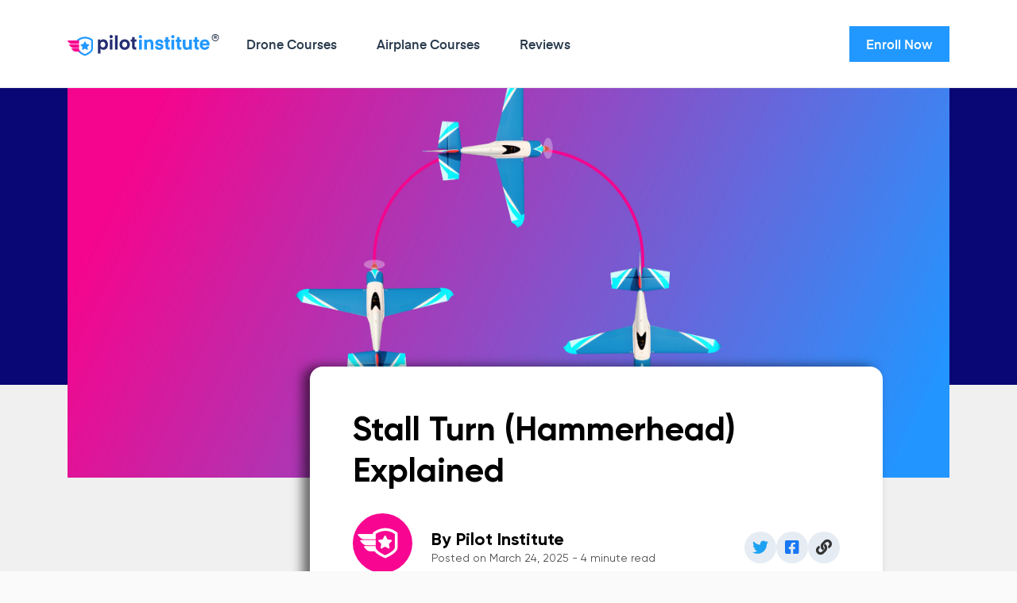

--- FILE ---
content_type: text/html; charset=UTF-8
request_url: https://pilotinstitute.com/stall-turn-hammerhead-explained/
body_size: 18419
content:
<!doctype html>
<html lang="en-US"  >
  <head>
  <meta charset="utf-8">
  <meta http-equiv="x-ua-compatible" content="ie=edge">
  <meta name="viewport" content="width=device-width, initial-scale=1, shrink-to-fit=no">
  <link rel="apple-touch-icon" sizes="57x57" href="https://pilotinstitute.com/wp-content/themes/pilotinstitute/dist/images/favicon/apple-icon-57x57_c137af7e5e79cc0b649e.png">
  <link rel="apple-touch-icon" sizes="60x60" href="https://pilotinstitute.com/wp-content/themes/pilotinstitute/dist/images/favicon/apple-icon-60x60_2f1875e665b4b161a185.png">
  <link rel="apple-touch-icon" sizes="72x72" href="https://pilotinstitute.com/wp-content/themes/pilotinstitute/dist/images/favicon/apple-icon-72x72_e9e792e4d3f60b14deac.png">
  <link rel="apple-touch-icon" sizes="76x76" href="https://pilotinstitute.com/wp-content/themes/pilotinstitute/dist/images/favicon/apple-icon-76x76_c2c2a2b215e9f64309d9.png">
  <link rel="apple-touch-icon" sizes="114x114" href="https://pilotinstitute.com/wp-content/themes/pilotinstitute/dist/images/favicon/apple-icon-114x114_c46307420ddb9daa7a0a.png">
  <link rel="apple-touch-icon" sizes="120x120" href="https://pilotinstitute.com/wp-content/themes/pilotinstitute/dist/images/favicon/apple-icon-120x120_0e8efced6d43b854e11c.png">
  <link rel="apple-touch-icon" sizes="144x144" href="https://pilotinstitute.com/wp-content/themes/pilotinstitute/dist/images/favicon/apple-icon-144x144_bb3c88c0f693eced57b5.png">
  <link rel="apple-touch-icon" sizes="152x152" href="https://pilotinstitute.com/wp-content/themes/pilotinstitute/dist/images/favicon/apple-icon-152x152_8a018785393227db0d8d.png">
  <link rel="apple-touch-icon" sizes="180x180" href="https://pilotinstitute.com/wp-content/themes/pilotinstitute/dist/images/favicon/apple-icon-180x180_f84531b1c56920373954.png">
  <link rel="icon" type="image/png" sizes="192x192"  href="https://pilotinstitute.com/wp-content/themes/pilotinstitute/dist/images/favicon/android-icon-192x192_e2b629a6842982c1545c.png">
  <link rel="icon" type="image/png" sizes="32x32" href="https://pilotinstitute.com/wp-content/themes/pilotinstitute/dist/images/favicon/favicon-32x32_68d5739aab97998a95fe.png">
  <link rel="icon" type="image/png" sizes="96x96" href="https://pilotinstitute.com/wp-content/themes/pilotinstitute/dist/images/favicon/favicon-96x96_c1ff56ec07d8ebee47e4.png">
  <link rel="icon" type="image/png" sizes="16x16" href="https://pilotinstitute.com/wp-content/themes/pilotinstitute/dist/images/favicon/favicon-16x16_2576e7f01c1eab831f25.png">
  <link rel="manifest" href="https://pilotinstitute.com/wp-content/themes/pilotinstitute/dist/images/favicon/manifest_fb5be1a92e02be9d59ad.json">
  <meta name="msapplication-TileColor" content="#ffffff">
  <meta name="msapplication-TileImage" content="https://pilotinstitute.com/wp-content/themes/pilotinstitute/dist/images/favicon/ms-icon-144x144_bb3c88c0f693eced57b5.png">
  <meta name="theme-color" content="#ffffff">
    <!-- Google Tag Manager -->
  <script>(function(w,d,s,l,i){w[l]=w[l]||[];w[l].push({'gtm.start':new Date().getTime(),event:'gtm.js'});var f=d.getElementsByTagName(s)[0],j=d.createElement(s);j.async=true;j.src="https://server.pilotinstitute.com/b0emosuvda.js?"+i;f.parentNode.insertBefore(j,f);})(window,document,'script','dataLayer','dpb4dwb=aWQ9R1RNLVRQS00zWk0%3D&sort=desc');</script>
  <!-- End Google Tag Manager -->

  
  <meta name='robots' content='index, follow, max-image-preview:large, max-snippet:-1, max-video-preview:-1' />

	<!-- This site is optimized with the Yoast SEO plugin v26.8 - https://yoast.com/product/yoast-seo-wordpress/ -->
	<title>Stall Turn (Hammerhead) Explained - Pilot Institute</title>
	<meta name="description" content="Master the stall turn (hammerhead), an impressive aerobatic maneuver involving a vertical climb and pivot, with detailed steps, techniques, and safety tips." />
	<link rel="canonical" href="https://pilotinstitute.com/stall-turn-hammerhead-explained/" />
	<meta property="og:locale" content="en_US" />
	<meta property="og:type" content="article" />
	<meta property="og:title" content="Stall Turn (Hammerhead) Explained - Pilot Institute" />
	<meta property="og:description" content="Master the stall turn (hammerhead), an impressive aerobatic maneuver involving a vertical climb and pivot, with detailed steps, techniques, and safety tips." />
	<meta property="og:url" content="https://pilotinstitute.com/stall-turn-hammerhead-explained/" />
	<meta property="og:site_name" content="Pilot Institute" />
	<meta property="article:publisher" content="https://www.facebook.com/learn.pilotinstitute/" />
	<meta property="article:published_time" content="2025-03-24T16:50:18+00:00" />
	<meta property="article:modified_time" content="2025-03-24T16:50:20+00:00" />
	<meta property="og:image" content="https://pilotinstitute.com/wp-content/uploads/2023/10/0340_AR01_GR01_Featured-Image.jpg" />
	<meta property="og:image:width" content="1280" />
	<meta property="og:image:height" content="720" />
	<meta property="og:image:type" content="image/jpeg" />
	<meta name="author" content="Pilot Institute" />
	<meta name="twitter:card" content="summary_large_image" />
	<meta name="twitter:creator" content="@pilot_institute" />
	<meta name="twitter:site" content="@pilot_institute" />
	<meta name="twitter:label1" content="Written by" />
	<meta name="twitter:data1" content="Pilot Institute" />
	<meta name="twitter:label2" content="Est. reading time" />
	<meta name="twitter:data2" content="5 minutes" />
	<script type="application/ld+json" class="yoast-schema-graph">{"@context":"https://schema.org","@graph":[{"@type":"Article","@id":"https://pilotinstitute.com/stall-turn-hammerhead-explained/#article","isPartOf":{"@id":"https://pilotinstitute.com/stall-turn-hammerhead-explained/"},"author":{"name":"Pilot Institute","@id":"https://pilotinstitute.com/#/schema/person/29f4b379b63b844d10f4b20330607df3"},"headline":"Stall Turn (Hammerhead) Explained","datePublished":"2025-03-24T16:50:18+00:00","dateModified":"2025-03-24T16:50:20+00:00","mainEntityOfPage":{"@id":"https://pilotinstitute.com/stall-turn-hammerhead-explained/"},"wordCount":823,"publisher":{"@id":"https://pilotinstitute.com/#organization"},"image":{"@id":"https://pilotinstitute.com/stall-turn-hammerhead-explained/#primaryimage"},"thumbnailUrl":"https://pilotinstitute.com/wp-content/uploads/2023/10/0340_AR01_GR01_Featured-Image.jpg","keywords":["Maneuvers"],"articleSection":["Airplanes","Private Pilot"],"inLanguage":"en-US"},{"@type":"WebPage","@id":"https://pilotinstitute.com/stall-turn-hammerhead-explained/","url":"https://pilotinstitute.com/stall-turn-hammerhead-explained/","name":"Stall Turn (Hammerhead) Explained - Pilot Institute","isPartOf":{"@id":"https://pilotinstitute.com/#website"},"primaryImageOfPage":{"@id":"https://pilotinstitute.com/stall-turn-hammerhead-explained/#primaryimage"},"image":{"@id":"https://pilotinstitute.com/stall-turn-hammerhead-explained/#primaryimage"},"thumbnailUrl":"https://pilotinstitute.com/wp-content/uploads/2023/10/0340_AR01_GR01_Featured-Image.jpg","datePublished":"2025-03-24T16:50:18+00:00","dateModified":"2025-03-24T16:50:20+00:00","description":"Master the stall turn (hammerhead), an impressive aerobatic maneuver involving a vertical climb and pivot, with detailed steps, techniques, and safety tips.","breadcrumb":{"@id":"https://pilotinstitute.com/stall-turn-hammerhead-explained/#breadcrumb"},"inLanguage":"en-US","potentialAction":[{"@type":"ReadAction","target":["https://pilotinstitute.com/stall-turn-hammerhead-explained/"]}]},{"@type":"ImageObject","inLanguage":"en-US","@id":"https://pilotinstitute.com/stall-turn-hammerhead-explained/#primaryimage","url":"https://pilotinstitute.com/wp-content/uploads/2023/10/0340_AR01_GR01_Featured-Image.jpg","contentUrl":"https://pilotinstitute.com/wp-content/uploads/2023/10/0340_AR01_GR01_Featured-Image.jpg","width":1280,"height":720,"caption":"Stall Turn (Hammerhead) Explained Featured Image."},{"@type":"BreadcrumbList","@id":"https://pilotinstitute.com/stall-turn-hammerhead-explained/#breadcrumb","itemListElement":[{"@type":"ListItem","position":1,"name":"Home","item":"https://pilotinstitute.com/"},{"@type":"ListItem","position":2,"name":"Blog","item":"https://pilotinstitute.com/blog/"},{"@type":"ListItem","position":3,"name":"Stall Turn (Hammerhead) Explained"}]},{"@type":"WebSite","@id":"https://pilotinstitute.com/#website","url":"https://pilotinstitute.com/","name":"Pilot Institute","description":"Learn to fly drones and airplanes.","publisher":{"@id":"https://pilotinstitute.com/#organization"},"potentialAction":[{"@type":"SearchAction","target":{"@type":"EntryPoint","urlTemplate":"https://pilotinstitute.com/search/{search_term_string}"},"query-input":{"@type":"PropertyValueSpecification","valueRequired":true,"valueName":"search_term_string"}}],"inLanguage":"en-US"},{"@type":"Organization","@id":"https://pilotinstitute.com/#organization","name":"Pilot Institute","url":"https://pilotinstitute.com/","logo":{"@type":"ImageObject","inLanguage":"en-US","@id":"https://pilotinstitute.com/#/schema/logo/image/","url":"https://pilotinstitute.com/wp-content/uploads/2019/07/pilot-institute-logo.png","contentUrl":"https://pilotinstitute.com/wp-content/uploads/2019/07/pilot-institute-logo.png","width":939,"height":126,"caption":"Pilot Institute"},"image":{"@id":"https://pilotinstitute.com/#/schema/logo/image/"},"sameAs":["https://www.facebook.com/learn.pilotinstitute/","https://x.com/pilot_institute","https://www.instagram.com/pilotinstitute/","https://www.linkedin.com/company/pilotinstitute/","https://www.youtube.com/channel/UCZrvroBniz3NbAgMpk_UU0g"]},{"@type":"Person","@id":"https://pilotinstitute.com/#/schema/person/29f4b379b63b844d10f4b20330607df3","name":"Pilot Institute","image":{"@type":"ImageObject","inLanguage":"en-US","@id":"https://pilotinstitute.com/#/schema/person/image/","url":"https://secure.gravatar.com/avatar/531773e984029dce1674d8a7a960cc57ba1a9a41e7a717d4d7e57655d1ff61ab?s=96&d=mm&r=g","contentUrl":"https://secure.gravatar.com/avatar/531773e984029dce1674d8a7a960cc57ba1a9a41e7a717d4d7e57655d1ff61ab?s=96&d=mm&r=g","caption":"Pilot Institute"},"url":"https://pilotinstitute.com/author/pilot/"}]}</script>
	<!-- / Yoast SEO plugin. -->


<link rel='dns-prefetch' href='//pilotinstitute.com' />
<style id='wp-img-auto-sizes-contain-inline-css' type='text/css'>
img:is([sizes=auto i],[sizes^="auto," i]){contain-intrinsic-size:3000px 1500px}
/*# sourceURL=wp-img-auto-sizes-contain-inline-css */
</style>
<style id='wp-block-library-inline-css' type='text/css'>
:root{--wp-block-synced-color:#7a00df;--wp-block-synced-color--rgb:122,0,223;--wp-bound-block-color:var(--wp-block-synced-color);--wp-editor-canvas-background:#ddd;--wp-admin-theme-color:#007cba;--wp-admin-theme-color--rgb:0,124,186;--wp-admin-theme-color-darker-10:#006ba1;--wp-admin-theme-color-darker-10--rgb:0,107,160.5;--wp-admin-theme-color-darker-20:#005a87;--wp-admin-theme-color-darker-20--rgb:0,90,135;--wp-admin-border-width-focus:2px}@media (min-resolution:192dpi){:root{--wp-admin-border-width-focus:1.5px}}.wp-element-button{cursor:pointer}:root .has-very-light-gray-background-color{background-color:#eee}:root .has-very-dark-gray-background-color{background-color:#313131}:root .has-very-light-gray-color{color:#eee}:root .has-very-dark-gray-color{color:#313131}:root .has-vivid-green-cyan-to-vivid-cyan-blue-gradient-background{background:linear-gradient(135deg,#00d084,#0693e3)}:root .has-purple-crush-gradient-background{background:linear-gradient(135deg,#34e2e4,#4721fb 50%,#ab1dfe)}:root .has-hazy-dawn-gradient-background{background:linear-gradient(135deg,#faaca8,#dad0ec)}:root .has-subdued-olive-gradient-background{background:linear-gradient(135deg,#fafae1,#67a671)}:root .has-atomic-cream-gradient-background{background:linear-gradient(135deg,#fdd79a,#004a59)}:root .has-nightshade-gradient-background{background:linear-gradient(135deg,#330968,#31cdcf)}:root .has-midnight-gradient-background{background:linear-gradient(135deg,#020381,#2874fc)}:root{--wp--preset--font-size--normal:16px;--wp--preset--font-size--huge:42px}.has-regular-font-size{font-size:1em}.has-larger-font-size{font-size:2.625em}.has-normal-font-size{font-size:var(--wp--preset--font-size--normal)}.has-huge-font-size{font-size:var(--wp--preset--font-size--huge)}.has-text-align-center{text-align:center}.has-text-align-left{text-align:left}.has-text-align-right{text-align:right}.has-fit-text{white-space:nowrap!important}#end-resizable-editor-section{display:none}.aligncenter{clear:both}.items-justified-left{justify-content:flex-start}.items-justified-center{justify-content:center}.items-justified-right{justify-content:flex-end}.items-justified-space-between{justify-content:space-between}.screen-reader-text{border:0;clip-path:inset(50%);height:1px;margin:-1px;overflow:hidden;padding:0;position:absolute;width:1px;word-wrap:normal!important}.screen-reader-text:focus{background-color:#ddd;clip-path:none;color:#444;display:block;font-size:1em;height:auto;left:5px;line-height:normal;padding:15px 23px 14px;text-decoration:none;top:5px;width:auto;z-index:100000}html :where(.has-border-color){border-style:solid}html :where([style*=border-top-color]){border-top-style:solid}html :where([style*=border-right-color]){border-right-style:solid}html :where([style*=border-bottom-color]){border-bottom-style:solid}html :where([style*=border-left-color]){border-left-style:solid}html :where([style*=border-width]){border-style:solid}html :where([style*=border-top-width]){border-top-style:solid}html :where([style*=border-right-width]){border-right-style:solid}html :where([style*=border-bottom-width]){border-bottom-style:solid}html :where([style*=border-left-width]){border-left-style:solid}html :where(img[class*=wp-image-]){height:auto;max-width:100%}:where(figure){margin:0 0 1em}html :where(.is-position-sticky){--wp-admin--admin-bar--position-offset:var(--wp-admin--admin-bar--height,0px)}@media screen and (max-width:600px){html :where(.is-position-sticky){--wp-admin--admin-bar--position-offset:0px}}
/*# sourceURL=/wp-includes/css/dist/block-library/common.min.css */
</style>
<link rel="stylesheet" href="https://pilotinstitute.com/wp-content/cache/minify/eedbb.css" media="all" />



<script src="https://pilotinstitute.com/wp-content/cache/minify/7769a.js"></script>



		<style type="text/css" id="wp-custom-css">
			.tg{border-collapse:collapse;border-spacing:0; border:none !important; table-layout: fixed; word-wrap: break-word; }.tg tr:first-child{background-color:#e8e8e8;color:#000;}.tg td{border-style:solid;border-width:0px;font-family:Arial, sans-serif;font-size:14px;overflow:hidden; word-break:normal;}.tg th{border-style:solid;border-width:0px;font-family:Arial, sans-serif;font-size:14px;font-weight:normal; overflow:hidden;padding:10px 5px;word-break:normal; padding-bottom: 0px;}.tg .tg-0lax{text-align:center;vertical-align:top; font-weight:bold;}.tg p {padding: 10px 25px;}

.mc4wp-checkbox mc4wp-checkbox-contact-form-7 {
	display:none!important;
}

.image-with-content__image-src {
	max-width: 100%;
	height: auto;
}

@media screen and (min-width: 1100px)
{
    
	
		.latest-drone-videos__item-image 			{
			height: auto;
		}
	
	.latest-drone-videos__col:last-child {
    margin-left: 50px;
}
}
@media screen and (max-width: 768px)
{
	.social-buttons {
		position: relative;
	} 
} 

.site-modal__image {
    margin-top: -40px;
}

.courses-category-posts__post-meta {
	display: none !important;
}

@media screen and (max-width: 992px)
	{
	.social-buttons {
			align-items: center;
		padding-bottom: 15px;
	}
		
		.social-buttons__title {
			margin-bottom: 0;
		}
}

.single-post__large-container .entry-content__content {
	max-width: 100%;
}

.single-post__large-container .entry-content__content .table__wrap {
	max-width: 100%;
  overflow-x: auto;
}

.toc__list {
	-ms-overflow-style: none;  /* IE and Edge */
    scrollbar-width: none;  /* Firefox */
    overflow-y: scroll;
}

.toc__list::-webkit-scrollbar {
    display: none;
}

.single-post article .entry-content .entry-content-asset {
	margin-left: auto;
  margin-right: auto;
}

@media screen and (max-width: 992px) {
	.single-post__large-container .entry-content__content {
			overflow: hidden;
	}
}

@media screen and (max-width: 768px) {
    .about-us__our-founders-content__columns>div {
        width: 100% !important;
    }
	.about-us__our-values-content__cards {
        grid-template-columns: repeat(1, 1fr);
    }
	
	.about-us__success-stories-footer__content {
        grid-template-columns: repeat(3, 1fr) !important;
    }
}

body.single-post ul.wp-block-list {
	list-style: disc !important;
    padding: 0;
    margin-left: 20px;
}

.toc {
	top: 60px !important;
}

.lightbox {
	display: none;
}

.single-courses .video-modal {
  background: rgba(0, 0, 0, 0.5);
}

.post-password-form {
  max-width: 400px;
  margin: 2rem auto;
  padding: 0.5rem 2rem;
  background: #f9f9f9;
  border: 1px solid #ddd;
  border-radius: 8px;
  font-family: sans-serif;
  box-shadow: 0 2px 6px rgba(0,0,0,0.05);
}

.post-password-form p {
  margin-bottom: 1rem;
  font-size: 1rem;
  color: #333;
}

.post-password-form label {
  display: block;
  font-weight: 600;
  margin-bottom: 0.5rem;
}

.post-password-form input[type="password"] {
  width: 100%;
  padding: 0.5rem 0.75rem;
  border: 1px solid #ccc;
  border-radius: 4px;
  font-size: 1rem;
  transition: border-color 0.3s;
}

.post-password-form input[type="password"]:focus {
  border-color: #0073aa;
  outline: none;
}

.post-password-form input[type="submit"] {
  display: inline-block;
  padding: 0.5rem 1.25rem;
  background-color: rgb(248 5 144);
	border: 1px solid rgb(248 5 144);
  color: #fff;
  border-radius: 8px;
  font-size: 1rem;
  cursor: pointer;
	width: 100%;
  transition: background-color 0.3s ease;
}

.post-password-form input[type="submit"]:hover {
  background-color: transparent;
	color: rgb(248 5 144);
}


body.term-airplanes .wpfront-notification-bar-spacer-5 {
display: none !important;
}

body.page-id-398471 .cuav-price-comparison {
	padding-top: 0 !important;
}

.courses-category-black-friday {
	background-color: #0065ff;
}

a:where(:not(.wp-element-button)) {
    text-decoration: none !important;
}		</style>
		</head>
  <body class="wp-singular post-template-default single single-post postid-227455 single-format-standard wp-theme-pilotinstituteresources power-on-stall-recovery app-data index-data singular-data single-data single-post-data single-post-stall-turn-hammerhead-explained-data blog-post-page">
        <div class="wrap" role="document">
      <div class="content">
        <main class="main">
                                    <nav
  class="navbar "
  id="header"
>
  <div class="container">
    <a href="https://pilotinstitute.com/" class="navbar__logo">
              <img src="https://pilotinstitute.com/wp-content/themes/pilotinstitute/dist/images/svg/logo-black_b3b9fb6baf518d6324e5.svg" alt="Pilot Institute"/>
        <span class="navbar__logo-tm">®</span>
          </a>
          <ul id="menu-main-menu" class="navbar__items"><li class="navbar__item  navbar__item--4"><a href="https://pilotinstitute.com/courses/drones/" class="navbar__link text-menu-item">Drone Courses</a></li>
<li class="navbar__item  navbar__item--5"><a href="https://pilotinstitute.com/courses/airplanes/" class="navbar__link text-menu-item">Airplane Courses</a></li>
<li class="navbar__item  navbar__item--2759"><a href="https://pilotinstitute.com/reviews/" class="navbar__link text-menu-item">Reviews</a></li>
<li class="navbar__item navbar__mobile">
                    <a href="https://lms.pilotinstitute.com/classes/" class="navbar__link text-menu-item">Enroll Now</a>
                </li></ul>
        
    
          <a href="https://lms.pilotinstitute.com/classes/" class="btn btn--primary navbar__cta ">Enroll Now</a>
        <button id="toggle-mobile-menu">
      <div class="open">&#x2630;</div>
      <div class="close">	&#x2715;</div>
    </button>
  </div>
</nav>
                                       <article class="single-post__large-container post-227455 post type-post status-publish format-standard has-post-thumbnail hentry category-airplanes category-private tag-maneuvers">
  <header class="single-header">
    <div class="single-header__blue"></div>
    <div class="container">
      <div class="single-header__featured-image">
        <img width="1280" height="720" src="[data-uri]" class="single-header__featured-image__src lazyload wp-post-image" alt="Stall Turn (Hammerhead) Explained Featured Image." decoding="async" fetchpriority="high" srcset="https://pilotinstitute.com/wp-content/uploads/2023/10/0340_AR01_GR01_Featured-Image.jpg 1280w, https://pilotinstitute.com/wp-content/uploads/2023/10/0340_AR01_GR01_Featured-Image-300x169.jpg 300w, https://pilotinstitute.com/wp-content/uploads/2023/10/0340_AR01_GR01_Featured-Image-1024x576.jpg 1024w, https://pilotinstitute.com/wp-content/uploads/2023/10/0340_AR01_GR01_Featured-Image-768x432.jpg 768w, https://pilotinstitute.com/wp-content/uploads/2023/10/0340_AR01_GR01_Featured-Image-540x304.jpg 540w, https://pilotinstitute.com/wp-content/uploads/2023/10/0340_AR01_GR01_Featured-Image-494x278.jpg 494w, https://pilotinstitute.com/wp-content/uploads/2023/10/0340_AR01_GR01_Featured-Image-274x154.jpg 274w, https://pilotinstitute.com/wp-content/uploads/2023/10/0340_AR01_GR01_Featured-Image-320x180.jpg 320w" sizes="(max-width: 1280px) 100vw, 1280px" data-src="https://pilotinstitute.com/wp-content/uploads/2023/10/0340_AR01_GR01_Featured-Image.jpg" loading="lazy">
      </div>
      <div class="single-header__content">
        <h1 class="single-header__title">Stall Turn (Hammerhead) Explained</h1>
        <div class="single-header__meta">
                      <div class="single-header__avatar"><img alt='' src='https://secure.gravatar.com/avatar/531773e984029dce1674d8a7a960cc57ba1a9a41e7a717d4d7e57655d1ff61ab?s=75&#038;d=mm&#038;r=g' srcset='https://secure.gravatar.com/avatar/531773e984029dce1674d8a7a960cc57ba1a9a41e7a717d4d7e57655d1ff61ab?s=150&#038;d=mm&#038;r=g 2x' class='avatar avatar-75 photo' height='75' width='75' decoding='async'/></div>
                    <div class="single-header__data">
            <div class="single-header__author">By Pilot Institute</div>
            <div class="single-header__date">Posted on March 24, 2025 - 4 minute read</div>
          </div>
                      <div class="single-header__social">
              <div class="single-header__social-list">
                <div class="single-header__social-item single-header__social-item__twitter">
                  <a href="https://twitter.com/intent/tweet?text=Stall+Turn+%28Hammerhead%29+Explained&url=https%3A%2F%2Fpilotinstitute.com%2Fstall-turn-hammerhead-explained%2F" target="_blank">
                    <i class="fab fa-twitter"></i>
                  </a>
                </div>
                <div class="single-header__social-item single-header__social-item__facebook">
                  <a href="https://www.facebook.com/sharer/sharer.php?u=https%3A%2F%2Fpilotinstitute.com%2Fstall-turn-hammerhead-explained%2F" target="_blank">
                    <i class="fab fa-facebook-square"></i>
                  </a>
                </div>
                <div class="single-header__social-item single-header__social-item__link">
                  <a href="https://pilotinstitute.com/stall-turn-hammerhead-explained/">
                    <i class="fas fa-link"></i>
                  </a>
                </div>
              </div>
            </div>
                  </div>
      </div>
    </div>
  </header>

  <div class="entry-content">

    <div class="container">
              <div>
          <div class="toc">
            <header class="toc__header">
              <div class="toc__header-title">Table of Contents</div>
              <div role="progressbar" aria-valuenow="0" aria-valuemin="0" aria-valuemax="100" style="--value:0"></div>
            </header>
            <ul class="toc__list">
                              <li class="toc__item toc__item-level-2">
                                      <div>
                      <input class="styled-checkbox" id="styled-checkbox-key-takeaways" type="checkbox" value="key-takeaways">
                      <label for="styled-checkbox-key-takeaways"></label>
                    </div>
                                    <a href="#key-takeaways" class="toc__item-link not-scroll">Key Takeaways</a>
                </li>
                              <li class="toc__item toc__item-level-2">
                                      <div>
                      <input class="styled-checkbox" id="styled-checkbox-what-is-a-stall-turn" type="checkbox" value="what-is-a-stall-turn">
                      <label for="styled-checkbox-what-is-a-stall-turn"></label>
                    </div>
                                    <a href="#what-is-a-stall-turn" class="toc__item-link not-scroll">What Is a Stall Turn?</a>
                </li>
                              <li class="toc__item toc__item-level-3">
                                    <a href="#how-to-execute-a-stall-turn" class="toc__item-link not-scroll">How to Execute a Stall Turn</a>
                </li>
                              <li class="toc__item toc__item-level-3">
                                    <a href="#why-is-a-stall-turn-called-the-hammerhead" class="toc__item-link not-scroll">Why Is a Stall Turn Called the “Hammerhead”?</a>
                </li>
                              <li class="toc__item toc__item-level-2">
                                      <div>
                      <input class="styled-checkbox" id="styled-checkbox-elements-of-a-stall-turn" type="checkbox" value="elements-of-a-stall-turn">
                      <label for="styled-checkbox-elements-of-a-stall-turn"></label>
                    </div>
                                    <a href="#elements-of-a-stall-turn" class="toc__item-link not-scroll">Elements of a Stall Turn</a>
                </li>
                              <li class="toc__item toc__item-level-3">
                                    <a href="#left-turning-tendencies" class="toc__item-link not-scroll">Left Turning Tendencies</a>
                </li>
                              <li class="toc__item toc__item-level-3">
                                    <a href="#control-surface-effectiveness" class="toc__item-link not-scroll">Control Surface Effectiveness</a>
                </li>
                              <li class="toc__item toc__item-level-2">
                                      <div>
                      <input class="styled-checkbox" id="styled-checkbox-frequently-asked-questions" type="checkbox" value="frequently-asked-questions">
                      <label for="styled-checkbox-frequently-asked-questions"></label>
                    </div>
                                    <a href="#frequently-asked-questions" class="toc__item-link not-scroll">Frequently Asked Questions</a>
                </li>
                              <li class="toc__item toc__item-level-2">
                                      <div>
                      <input class="styled-checkbox" id="styled-checkbox-conclusion" type="checkbox" value="conclusion">
                      <label for="styled-checkbox-conclusion"></label>
                    </div>
                                    <a href="#conclusion" class="toc__item-link not-scroll">Conclusion</a>
                </li>
                          </ul>
          </div>
        </div>
                  <div class="entry-content__content">
        
<p>At airshows, you might be amazed by the maneuvers that aerobatic aircraft perform.</p>



<p>One such maneuver is the stall turn, more commonly referred to as the hammerhead.</p>



<p>Let’s learn more about this maneuver and what makes it so unique.</p>



<h2 id='key-takeaways' class="wp-block-heading">Key Takeaways</h2>



<ul class="wp-block-list">
<li>A stall turn, or hammerhead, is an aerobatic maneuver.</li>



<li>It consists of a vertical climb, a rapid turn of the <a href="https://pilotinstitute.com/aircraft-axis/" target="_blank" rel="noreferrer noopener">vertical axis</a>, and a vertical descent.</li>



<li>A properly executed stall turn requires awareness of left turning tendencies and airspeed.</li>
</ul>



<h2 id='what-is-a-stall-turn' class="wp-block-heading">What Is a Stall Turn?</h2>



<figure class="wp-block-image size-large"><img decoding="async" width="1024" height="569" src="https://pilotinstitute.com/wp-content/uploads/2023/10/image-7-1024x569.png" alt="Diagram explaining a stall turn, or hammerhead turn, where an aircraft ascends vertically, pivots at the top, and descends in a U-shape." class="wp-image-371995" srcset="https://pilotinstitute.com/wp-content/uploads/2023/10/image-7-1024x569.png 1024w, https://pilotinstitute.com/wp-content/uploads/2023/10/image-7-300x167.png 300w, https://pilotinstitute.com/wp-content/uploads/2023/10/image-7-768x427.png 768w, https://pilotinstitute.com/wp-content/uploads/2023/10/image-7-1536x853.png 1536w, https://pilotinstitute.com/wp-content/uploads/2023/10/image-7-540x300.png 540w, https://pilotinstitute.com/wp-content/uploads/2023/10/image-7-494x274.png 494w, https://pilotinstitute.com/wp-content/uploads/2023/10/image-7-274x152.png 274w, https://pilotinstitute.com/wp-content/uploads/2023/10/image-7-324x180.png 324w, https://pilotinstitute.com/wp-content/uploads/2023/10/image-7.png 1600w" sizes="(max-width: 1024px) 100vw, 1024px" /></figure>



<p>A stall turn, also known as a hammerhead, involves flying the aircraft nearly straight up, performing a tight, pivoting turn at the top, and then flying back down, essentially creating a U-shape path in the sky.</p>



<p>The stall turn consists of three main parts.&nbsp;</p>



<p>First, you’ll take the aircraft into an upward climb, known as the up-line.&nbsp;</p>



<p>Once the airplane has reached a point where it nearly stalls or loses lift, you’ll initiate a pivot or turn.&nbsp;</p>



<p>Lastly, you control the aircraft into a downward path, called the down-line, essentially retracing your upward path in reverse.</p>



<p>A well-executed stall turn demonstrates proficiency in managing airspeed, controlling attitude, and timing.</p>



<h3 id='how-to-execute-a-stall-turn' class="wp-block-heading">How to Execute a Stall Turn</h3>



<p>To execute a stall turn, the pilot enters a vertical climb with full power, which will cause the airspeed to drop.</p>



<p>Eventually, the aircraft will slow down to a point where upward vertical motion is zero.&nbsp;</p>



<p>Just prior to reaching a point where the aircraft stops all upward motion, the pilot applies full rudder input to yaw the aircraft and point the nose straight toward the ground.</p>



<p>The pilot then begins to pull up on the elevator and recover the aircraft to the same altitude as the entry, pointing in the opposite direction from the starting direction.</p>



<p>Timely recovery from the down-line is paramount to prevent excessive loss of altitude and ensure the aircraft returns to stable, level flight efficiently.&nbsp;</p>



<p>Delayed or sluggish recovery inputs can exacerbate control difficulties and elevate risk during the maneuver.</p>



<h3 id='why-is-a-stall-turn-called-the-hammerhead' class="wp-block-heading">Why Is a Stall Turn Called the “Hammerhead”?</h3>



<figure class="wp-block-image size-large"><img decoding="async" width="1024" height="569" src="https://pilotinstitute.com/wp-content/uploads/2023/10/image-8-1024x569.png" alt="Diagram explaining the stall turn (hammerhead) with three phases: up-line (climb), pivot (turn at stall speed), and down-line (descent)." class="wp-image-371997" srcset="https://pilotinstitute.com/wp-content/uploads/2023/10/image-8-1024x569.png 1024w, https://pilotinstitute.com/wp-content/uploads/2023/10/image-8-300x167.png 300w, https://pilotinstitute.com/wp-content/uploads/2023/10/image-8-768x427.png 768w, https://pilotinstitute.com/wp-content/uploads/2023/10/image-8-1536x853.png 1536w, https://pilotinstitute.com/wp-content/uploads/2023/10/image-8-540x300.png 540w, https://pilotinstitute.com/wp-content/uploads/2023/10/image-8-494x274.png 494w, https://pilotinstitute.com/wp-content/uploads/2023/10/image-8-274x152.png 274w, https://pilotinstitute.com/wp-content/uploads/2023/10/image-8-324x180.png 324w, https://pilotinstitute.com/wp-content/uploads/2023/10/image-8.png 1600w" sizes="(max-width: 1024px) 100vw, 1024px" /></figure>



<p>The stall turn is more commonly referred to as the hammerhead.&nbsp;</p>



<p>Why?</p>



<p>Visualize a hammer for a moment. The long, straight handle and the abrupt, 90-degree turn where it meets the head resemble the path an aircraft takes during the stall turn maneuver.&nbsp;</p>



<p>The initial vertical climb represents the lengthy handle of the hammer, while the sharp pivot and subsequent descent mimic the abrupt angle and structure of the hammer’s head.</p>



<h2 id='elements-of-a-stall-turn' class="wp-block-heading">Elements of a Stall Turn</h2>



<h3 id='left-turning-tendencies' class="wp-block-heading">Left Turning Tendencies</h3>



<p>The four <a href="https://pilotinstitute.com/left-turning-tendencies-in-airplanes-explained/" target="_blank" rel="noreferrer noopener">left-turning tendencies</a> are very prominent in this maneuver.&nbsp;</p>



<p>This is because the aircraft’s airspeed is slow, and the engine is at the highest power setting.</p>



<p>If the pilot does not counter the effects of the left-turning tendencies, the maneuver will not be sharp and precise with straight smoke lines.</p>



<p>A properly coordinated stall turn has straight vertical lines when the aircraft is going up and down in this maneuver.</p>



<h3 id='control-surface-effectiveness' class="wp-block-heading">Control Surface Effectiveness</h3>



<figure class="wp-block-image size-large"><img loading="lazy" decoding="async" width="1024" height="569" src="https://pilotinstitute.com/wp-content/uploads/2023/10/0340_AR01_GR04_Control-Surface-Effectiveness-1024x569.png" alt="Illustration of aircraft control surfaces showing how ailerons, elevators, and the rudder control roll, pitch, and yaw." class="wp-image-372169" srcset="https://pilotinstitute.com/wp-content/uploads/2023/10/0340_AR01_GR04_Control-Surface-Effectiveness-1024x569.png 1024w, https://pilotinstitute.com/wp-content/uploads/2023/10/0340_AR01_GR04_Control-Surface-Effectiveness-300x167.png 300w, https://pilotinstitute.com/wp-content/uploads/2023/10/0340_AR01_GR04_Control-Surface-Effectiveness-768x427.png 768w, https://pilotinstitute.com/wp-content/uploads/2023/10/0340_AR01_GR04_Control-Surface-Effectiveness-1536x853.png 1536w, https://pilotinstitute.com/wp-content/uploads/2023/10/0340_AR01_GR04_Control-Surface-Effectiveness-540x300.png 540w, https://pilotinstitute.com/wp-content/uploads/2023/10/0340_AR01_GR04_Control-Surface-Effectiveness-494x274.png 494w, https://pilotinstitute.com/wp-content/uploads/2023/10/0340_AR01_GR04_Control-Surface-Effectiveness-274x152.png 274w, https://pilotinstitute.com/wp-content/uploads/2023/10/0340_AR01_GR04_Control-Surface-Effectiveness-324x180.png 324w, https://pilotinstitute.com/wp-content/uploads/2023/10/0340_AR01_GR04_Control-Surface-Effectiveness.png 1800w" sizes="auto, (max-width: 1024px) 100vw, 1024px" /></figure>



<p>Control surfaces such as the aileron, elevator, and rudder require airflow over the surface to change the aircraft’s roll, pitch, and yaw, respectively.</p>



<p>Because of this, the sharp, yawing turn at the top of the maneuver requires some airspeed in order to work.</p>



<p>The pilot must execute the rudder kick at the right moment in order to properly execute the stall turn.</p>



<p>The right moment is defined by the amount of airspeed remaining.</p>



<p>If the aircraft is too fast at the start of the yaw, the turn would not be sharp – also known as “bridging” due to the wide arch that is drawn with the smoke.</p>



<p>If the aircraft is too slow when the pilot begins the yaw, the aircraft might not respond to the pilot’s control inputs.&nbsp;</p>



<p>When the thrust is not enough to overcome the force of gravity, the aircraft slides backward and eventually flips to point the nose toward the ground, known as a “tailslide.”</p>



<h2 id='frequently-asked-questions' class="wp-block-heading">Frequently Asked Questions</h2>



<figure class="wp-block-image size-large"><img loading="lazy" decoding="async" width="1024" height="569" src="https://pilotinstitute.com/wp-content/uploads/2023/10/image-10-1024x569.png" alt="Illustration of a tailslide aerobatic maneuver showing an aircraft climbing steeply, stopping, and sliding backward tail-first." class="wp-image-371999" srcset="https://pilotinstitute.com/wp-content/uploads/2023/10/image-10-1024x569.png 1024w, https://pilotinstitute.com/wp-content/uploads/2023/10/image-10-300x167.png 300w, https://pilotinstitute.com/wp-content/uploads/2023/10/image-10-768x427.png 768w, https://pilotinstitute.com/wp-content/uploads/2023/10/image-10-1536x853.png 1536w, https://pilotinstitute.com/wp-content/uploads/2023/10/image-10-540x300.png 540w, https://pilotinstitute.com/wp-content/uploads/2023/10/image-10-494x274.png 494w, https://pilotinstitute.com/wp-content/uploads/2023/10/image-10-274x152.png 274w, https://pilotinstitute.com/wp-content/uploads/2023/10/image-10-324x180.png 324w, https://pilotinstitute.com/wp-content/uploads/2023/10/image-10.png 1600w" sizes="auto, (max-width: 1024px) 100vw, 1024px" /></figure>



<ul class="wp-block-list">
<li><strong>What is a hammerhead stall?</strong></li>
</ul>



<p>A hammerhead(or stall turn)&nbsp; is an aerobatic maneuver where the aircraft climbs almost straight up, pivots at the top, and then descends down in a U-shape. The aircraft doesn’t actually stall because it pivots before it loses too much lift.</p>



<ul class="wp-block-list">
<li><strong>What is a stall maneuver?</strong></li>
</ul>



<p>A stall maneuver is when you slow the aircraft until the wings lose lift. Pilots do this in training, recovery practice, and aerobatics.</p>



<ul class="wp-block-list">
<li><strong>How does a stall turn into a spin?</strong></li>
</ul>



<p>If one wing stalls more than the other, then the aircraft enters an uncontrolled roll, which leads it into a spin.</p>



<h2 id='conclusion' class="wp-block-heading">Conclusion</h2>



<p>While you have learned the elements of a stall turn, this maneuver should only be done in an appropriate aerobatic-rated aircraft.</p>



<p>This maneuver demonstrates the pilot’s excellent control over their aircraft and is a compulsory maneuver in aerobatic competitions.</p>
      </div>
    </div>
  </div>

      <div class="single-similar">
      <div class="container">
        <h2 class="single-similar__title">Similar Articles</h2>
        <div class="single-similar__articles">
                                  <div class="single-similar__article">
              <a href="https://pilotinstitute.com/pilot-career/">
                <div class="single-similar__article__image">
                  <img width="900" height="520" src="https://pilotinstitute.com/wp-content/uploads/2022/10/pilot-career.webp" class="single-similar__article__image__src wp-post-image" alt="pilot-career" decoding="async" loading="lazy" srcset="https://pilotinstitute.com/wp-content/uploads/2022/10/pilot-career.webp 900w, https://pilotinstitute.com/wp-content/uploads/2022/10/pilot-career-300x173.webp 300w, https://pilotinstitute.com/wp-content/uploads/2022/10/pilot-career-768x444.webp 768w, https://pilotinstitute.com/wp-content/uploads/2022/10/pilot-career-540x312.webp 540w, https://pilotinstitute.com/wp-content/uploads/2022/10/pilot-career-494x285.webp 494w, https://pilotinstitute.com/wp-content/uploads/2022/10/pilot-career-274x158.webp 274w, https://pilotinstitute.com/wp-content/uploads/2022/10/pilot-career-312x180.webp 312w" sizes="auto, (max-width: 900px) 100vw, 900px">
                </div>
                <div class="single-similar__article__content">
                  <h3 class="single-similar__article__title">Is Being a Pilot a Good Career? (Answered by a Professional Pilot)</h3>
                  <div class="single-similar__article__meta">
                                        <div class="single-similar__article__category">
                      Airplanes
                    </div>
                                        <div class="single-similar__article__date">
                      3 years ago
                    </div>
                  </div>
                </div>
              </a>
            </div>
                                  <div class="single-similar__article">
              <a href="https://pilotinstitute.com/adverse-yaw-explained/">
                <div class="single-similar__article__image">
                  <img width="1280" height="720" src="https://pilotinstitute.com/wp-content/uploads/2024/09/0052_AR01_GR01_Featured-Image.jpg" class="single-similar__article__image__src wp-post-image" alt="Adverse Yaw Explained: A Pilot’s Guide to Better Control Featured Image." decoding="async" loading="lazy" srcset="https://pilotinstitute.com/wp-content/uploads/2024/09/0052_AR01_GR01_Featured-Image.jpg 1280w, https://pilotinstitute.com/wp-content/uploads/2024/09/0052_AR01_GR01_Featured-Image-300x169.jpg 300w, https://pilotinstitute.com/wp-content/uploads/2024/09/0052_AR01_GR01_Featured-Image-1024x576.jpg 1024w, https://pilotinstitute.com/wp-content/uploads/2024/09/0052_AR01_GR01_Featured-Image-768x432.jpg 768w, https://pilotinstitute.com/wp-content/uploads/2024/09/0052_AR01_GR01_Featured-Image-540x304.jpg 540w, https://pilotinstitute.com/wp-content/uploads/2024/09/0052_AR01_GR01_Featured-Image-494x278.jpg 494w, https://pilotinstitute.com/wp-content/uploads/2024/09/0052_AR01_GR01_Featured-Image-274x154.jpg 274w, https://pilotinstitute.com/wp-content/uploads/2024/09/0052_AR01_GR01_Featured-Image-320x180.jpg 320w" sizes="auto, (max-width: 1280px) 100vw, 1280px">
                </div>
                <div class="single-similar__article__content">
                  <h3 class="single-similar__article__title">Adverse Yaw Explained: A Pilot’s Guide to Better Control</h3>
                  <div class="single-similar__article__meta">
                                        <div class="single-similar__article__category">
                      Airplanes, Private Pilot
                    </div>
                                        <div class="single-similar__article__date">
                      1 year ago
                    </div>
                  </div>
                </div>
              </a>
            </div>
                                  <div class="single-similar__article">
              <a href="https://pilotinstitute.com/power-on-stall-recovery/">
                <div class="single-similar__article__image">
                  <img width="1280" height="720" src="https://pilotinstitute.com/wp-content/uploads/2024/10/0057_AR01_GR01_Featured-Image.jpg" class="single-similar__article__image__src wp-post-image" alt="Power-on Stall: How to Recover Featured Image." decoding="async" loading="lazy" srcset="https://pilotinstitute.com/wp-content/uploads/2024/10/0057_AR01_GR01_Featured-Image.jpg 1280w, https://pilotinstitute.com/wp-content/uploads/2024/10/0057_AR01_GR01_Featured-Image-300x169.jpg 300w, https://pilotinstitute.com/wp-content/uploads/2024/10/0057_AR01_GR01_Featured-Image-1024x576.jpg 1024w, https://pilotinstitute.com/wp-content/uploads/2024/10/0057_AR01_GR01_Featured-Image-768x432.jpg 768w, https://pilotinstitute.com/wp-content/uploads/2024/10/0057_AR01_GR01_Featured-Image-540x304.jpg 540w, https://pilotinstitute.com/wp-content/uploads/2024/10/0057_AR01_GR01_Featured-Image-494x278.jpg 494w, https://pilotinstitute.com/wp-content/uploads/2024/10/0057_AR01_GR01_Featured-Image-274x154.jpg 274w, https://pilotinstitute.com/wp-content/uploads/2024/10/0057_AR01_GR01_Featured-Image-320x180.jpg 320w" sizes="auto, (max-width: 1280px) 100vw, 1280px">
                </div>
                <div class="single-similar__article__content">
                  <h3 class="single-similar__article__title">Power-on Stall: How to Recover</h3>
                  <div class="single-similar__article__meta">
                                        <div class="single-similar__article__category">
                      Airplanes, Private Pilot
                    </div>
                                        <div class="single-similar__article__date">
                      1 year ago
                    </div>
                  </div>
                </div>
              </a>
            </div>
                  </div>
      </div>
  
  <div class="container">
    <br><br>
    <div class="fb-comments" data-href="https://pilotinstitute.com/power-on-stall-recovery/" data-lazy="true" data-width="800" data-numposts="5"></div>
  </div>
</article>
                    </main>
              </div>
    </div>

    
                  <footer class="big-footer">
  <div class="container">
    <div class="big-footer__top">
      <div class="big-footer__company">
        <a href="https://pilotinstitute.com/" class="navbar__logo big-footer__logo">
          <img src="https://pilotinstitute.com/wp-content/themes/pilotinstitute/dist/images/svg/logo-black_b3b9fb6baf518d6324e5.svg" alt="Pilot Institute"/>
          <span class="navbar__logo-tm">®</span>
        </a>
        <div class="big-footer__contact">
          <div class="big-footer__contact-icon">
            <i class="fas fa-phone-alt"></i>
          </div>
          <div class="big-footer__contact-data">
            <a href="tel:+18559331440">(855) 933-1440</a>
            <div class="big-footer__contact-gray">Mon-Saturday 8am-5pm MST</div>
          </div>
        </div>
        <div class="big-footer__contact">
          <div class="big-footer__contact-icon">
            <i class="fas fa-envelope"></i>
          </div>
          <div class="big-footer__contact-data">
            <a href="/cdn-cgi/l/email-protection#197a76776d787a6d59697075766d70776a6d706d6c6d7c377a7674"><span class="__cf_email__" data-cfemail="cba8a4a5bfaaa8bf8bbba2a7a4bfa2a5b8bfa2bfbebfaee5a8a4a6">[email&#160;protected]</span></a>
          </div>
        </div>
      </div>
      <div class="big-footer__menu">
                  <div>
            <h5 class="big-footer__heading">Navigation</h5>
            <ul id="menu-footer-navigation" class="big-footer__nav"><li class="big-footer__nav__item  big-footer__nav__item--229162"><a href="https://lms.pilotinstitute.com/login" class="big-footer__nav__link">Login</a></li>
<li class="big-footer__nav__item  big-footer__nav__item--5"><a href="https://pilotinstitute.com/courses/airplanes/" class="big-footer__nav__link">Airplane Classes</a></li>
<li class="big-footer__nav__item  big-footer__nav__item--4"><a href="https://pilotinstitute.com/courses/drones/" class="big-footer__nav__link">Drone Classes</a></li>
<li class="big-footer__nav__item  big-footer__nav__item--229022"><a href="https://merch.pilotinstitute.com/" class="big-footer__nav__link">Merch</a></li>
<li class="big-footer__nav__item  big-footer__nav__item--246783"><a href="https://pilotinstitute.com/pilot-license-cost/" class="big-footer__nav__link">Pilot License Cost</a></li>
<li class="big-footer__nav__item  big-footer__nav__item--229024"><a href="https://pilotinstitute.com/course/part-61-private-pilot/" class="big-footer__nav__link">Private Pilot Ground School</a></li>
<li class="big-footer__nav__item  big-footer__nav__item--229025"><a href="https://trust.pilotinstitute.com/" class="big-footer__nav__link">TRUST</a></li>
<li class="big-footer__nav__item  big-footer__nav__item--229026"><a href="https://pilotinstitute.com/drones/" class="big-footer__nav__link">Drone Wiki</a></li>
</ul>
          </div>
                          <div>
            <h5 class="big-footer__heading">Company</h5>
            <ul id="menu-company" class="big-footer__nav"><li class="big-footer__nav__item  big-footer__nav__item--2759"><a href="https://pilotinstitute.com/reviews/" class="big-footer__nav__link">Reviews</a></li>
<li class="big-footer__nav__item  big-footer__nav__item--316713"><a href="https://pilotinstitute.com/community/" class="big-footer__nav__link">Community</a></li>
<li class="big-footer__nav__item  big-footer__nav__item--310620"><a href="https://pilotinstitute.com/about-us/" class="big-footer__nav__link">About Us</a></li>
<li class="big-footer__nav__item  big-footer__nav__item--132"><a href="https://pilotinstitute.com/contact-us/" class="big-footer__nav__link">Contact Us</a></li>
<li class="big-footer__nav__item  big-footer__nav__item--229030"><a href="https://pilotinstitute.com/affiliates/" class="big-footer__nav__link">Affiliate Program</a></li>
<li class="big-footer__nav__item  big-footer__nav__item--136"><a href="https://pilotinstitute.com/privacy-policy/" class="big-footer__nav__link">Privacy Policy</a></li>
<li class="big-footer__nav__item  big-footer__nav__item--134"><a href="https://pilotinstitute.com/terms-and-conditions/" class="big-footer__nav__link">Terms and Conditions</a></li>
<li class="big-footer__nav__item  big-footer__nav__item--145"><a href="https://pilotinstitute.com/blog/" class="big-footer__nav__link">Blog</a></li>
</ul>
          </div>
                <div>
          <h5 class="big-footer__heading">Stay Connected</h5>
          <ul class="big-big-footers">
                                          <li class="big-footer__social-item">
                  <a href="https://www.facebook.com/learn.pilotinstitute/" target="_blank" rel="noreferer noopener nofollow" class="big-footer__social-link">
                    <img src="https://pilotinstitute.com/wp-content/themes/pilotinstitute/dist/images/svg/socials/facebook_ff9363b772b00ccbec99.svg" alt="" />
                    <span>Facebook</span>
                  </a>
                </li>
                                            <li class="big-footer__social-item">
                  <a href="https://www.instagram.com/pilotinstitute/" target="_blank" rel="noreferer noopener nofollow" class="big-footer__social-link">
                    <img src="https://pilotinstitute.com/wp-content/themes/pilotinstitute/dist/images/svg/socials/instagram_d345515bd47956a7f0ae.svg" alt="" />
                    <span>Instagram</span>
                  </a>
                </li>
                                            <li class="big-footer__social-item">
                  <a href="https://twitter.com/pilot_institute" target="_blank" rel="noreferer noopener nofollow" class="big-footer__social-link">
                    <img src="https://pilotinstitute.com/wp-content/themes/pilotinstitute/dist/images/svg/socials/x_3e118997c6552067868d.svg" alt="" />
                    <span>Twitter</span>
                  </a>
                </li>
                                            <li class="big-footer__social-item">
                  <a href="https://linkedin.com/school/pilotinstitute/" target="_blank" rel="noreferer noopener nofollow" class="big-footer__social-link">
                    <img src="https://pilotinstitute.com/wp-content/themes/pilotinstitute/dist/images/svg/socials/linkedin_d2fdd0989c391057ef18.svg" alt="" />
                    <span>LinkedIn</span>
                  </a>
                </li>
                                            <li class="big-footer__social-item">
                  <a href="https://www.youtube.com/channel/UCZrvroBniz3NbAgMpk_UU0g" target="_blank" rel="noreferer noopener nofollow" class="big-footer__social-link">
                    <img src="https://pilotinstitute.com/wp-content/themes/pilotinstitute/dist/images/svg/socials/youtube_e558ef7a387a67e05059.svg" alt="" />
                    <span>YouTube</span>
                  </a>
                </li>
                                    </ul>
        </div>
      </div>
    </div>
    <div class="big-footer__bottom">
      <div class="big-footer__copyright">
        © Copyright 2026 Pilot Institute. All Rights Reserved.
      </div>
      <a href="#header" id="back-top" class="big-footer__back-to-top">
        <i class="fas fa-arrow-up"></i>
        <span>Back to Top</span>
      </a>
    </div>
  </div>
</footer>
              <script data-cfasync="false" src="/cdn-cgi/scripts/5c5dd728/cloudflare-static/email-decode.min.js"></script><script type="speculationrules">
{"prefetch":[{"source":"document","where":{"and":[{"href_matches":"/*"},{"not":{"href_matches":["/wp-*.php","/wp-admin/*","/wp-content/uploads/*","/wp-content/*","/wp-content/plugins/*","/wp-content/themes/pilotinstitute/resources/*","/*\\?(.+)"]}},{"not":{"selector_matches":"a[rel~=\"nofollow\"]"}},{"not":{"selector_matches":".no-prefetch, .no-prefetch a"}}]},"eagerness":"conservative"}]}
</script>

			<script>(function(d, s, id) {
			var js, fjs = d.getElementsByTagName(s)[0];
			js = d.createElement(s); js.id = id;
			js.src = 'https://connect.facebook.net/en_US/sdk/xfbml.customerchat.js#xfbml=1&version=v6.0&autoLogAppEvents=1'
			fjs.parentNode.insertBefore(js, fjs);
			}(document, 'script', 'facebook-jssdk'));</script>
			<div class="fb-customerchat" attribution="wordpress" attribution_version="2.3" page_id="1040740002782308"></div>

			<style id='wp-block-paragraph-inline-css' type='text/css'>
.is-small-text{font-size:.875em}.is-regular-text{font-size:1em}.is-large-text{font-size:2.25em}.is-larger-text{font-size:3em}.has-drop-cap:not(:focus):first-letter{float:left;font-size:8.4em;font-style:normal;font-weight:100;line-height:.68;margin:.05em .1em 0 0;text-transform:uppercase}body.rtl .has-drop-cap:not(:focus):first-letter{float:none;margin-left:.1em}p.has-drop-cap.has-background{overflow:hidden}:root :where(p.has-background){padding:1.25em 2.375em}:where(p.has-text-color:not(.has-link-color)) a{color:inherit}p.has-text-align-left[style*="writing-mode:vertical-lr"],p.has-text-align-right[style*="writing-mode:vertical-rl"]{rotate:180deg}
/*# sourceURL=https://pilotinstitute.com/wp-includes/blocks/paragraph/style.min.css */
</style>
<style id='wp-block-heading-inline-css' type='text/css'>
h1:where(.wp-block-heading).has-background,h2:where(.wp-block-heading).has-background,h3:where(.wp-block-heading).has-background,h4:where(.wp-block-heading).has-background,h5:where(.wp-block-heading).has-background,h6:where(.wp-block-heading).has-background{padding:1.25em 2.375em}h1.has-text-align-left[style*=writing-mode]:where([style*=vertical-lr]),h1.has-text-align-right[style*=writing-mode]:where([style*=vertical-rl]),h2.has-text-align-left[style*=writing-mode]:where([style*=vertical-lr]),h2.has-text-align-right[style*=writing-mode]:where([style*=vertical-rl]),h3.has-text-align-left[style*=writing-mode]:where([style*=vertical-lr]),h3.has-text-align-right[style*=writing-mode]:where([style*=vertical-rl]),h4.has-text-align-left[style*=writing-mode]:where([style*=vertical-lr]),h4.has-text-align-right[style*=writing-mode]:where([style*=vertical-rl]),h5.has-text-align-left[style*=writing-mode]:where([style*=vertical-lr]),h5.has-text-align-right[style*=writing-mode]:where([style*=vertical-rl]),h6.has-text-align-left[style*=writing-mode]:where([style*=vertical-lr]),h6.has-text-align-right[style*=writing-mode]:where([style*=vertical-rl]){rotate:180deg}
/*# sourceURL=https://pilotinstitute.com/wp-includes/blocks/heading/style.min.css */
</style>
<style id='wp-block-list-inline-css' type='text/css'>
ol,ul{box-sizing:border-box}:root :where(.wp-block-list.has-background){padding:1.25em 2.375em}
/*# sourceURL=https://pilotinstitute.com/wp-includes/blocks/list/style.min.css */
</style>
<style id='wp-block-image-inline-css' type='text/css'>
.wp-block-image>a,.wp-block-image>figure>a{display:inline-block}.wp-block-image img{box-sizing:border-box;height:auto;max-width:100%;vertical-align:bottom}@media not (prefers-reduced-motion){.wp-block-image img.hide{visibility:hidden}.wp-block-image img.show{animation:show-content-image .4s}}.wp-block-image[style*=border-radius] img,.wp-block-image[style*=border-radius]>a{border-radius:inherit}.wp-block-image.has-custom-border img{box-sizing:border-box}.wp-block-image.aligncenter{text-align:center}.wp-block-image.alignfull>a,.wp-block-image.alignwide>a{width:100%}.wp-block-image.alignfull img,.wp-block-image.alignwide img{height:auto;width:100%}.wp-block-image .aligncenter,.wp-block-image .alignleft,.wp-block-image .alignright,.wp-block-image.aligncenter,.wp-block-image.alignleft,.wp-block-image.alignright{display:table}.wp-block-image .aligncenter>figcaption,.wp-block-image .alignleft>figcaption,.wp-block-image .alignright>figcaption,.wp-block-image.aligncenter>figcaption,.wp-block-image.alignleft>figcaption,.wp-block-image.alignright>figcaption{caption-side:bottom;display:table-caption}.wp-block-image .alignleft{float:left;margin:.5em 1em .5em 0}.wp-block-image .alignright{float:right;margin:.5em 0 .5em 1em}.wp-block-image .aligncenter{margin-left:auto;margin-right:auto}.wp-block-image :where(figcaption){margin-bottom:1em;margin-top:.5em}.wp-block-image.is-style-circle-mask img{border-radius:9999px}@supports ((-webkit-mask-image:none) or (mask-image:none)) or (-webkit-mask-image:none){.wp-block-image.is-style-circle-mask img{border-radius:0;-webkit-mask-image:url('data:image/svg+xml;utf8,<svg viewBox="0 0 100 100" xmlns="http://www.w3.org/2000/svg"><circle cx="50" cy="50" r="50"/></svg>');mask-image:url('data:image/svg+xml;utf8,<svg viewBox="0 0 100 100" xmlns="http://www.w3.org/2000/svg"><circle cx="50" cy="50" r="50"/></svg>');mask-mode:alpha;-webkit-mask-position:center;mask-position:center;-webkit-mask-repeat:no-repeat;mask-repeat:no-repeat;-webkit-mask-size:contain;mask-size:contain}}:root :where(.wp-block-image.is-style-rounded img,.wp-block-image .is-style-rounded img){border-radius:9999px}.wp-block-image figure{margin:0}.wp-lightbox-container{display:flex;flex-direction:column;position:relative}.wp-lightbox-container img{cursor:zoom-in}.wp-lightbox-container img:hover+button{opacity:1}.wp-lightbox-container button{align-items:center;backdrop-filter:blur(16px) saturate(180%);background-color:#5a5a5a40;border:none;border-radius:4px;cursor:zoom-in;display:flex;height:20px;justify-content:center;opacity:0;padding:0;position:absolute;right:16px;text-align:center;top:16px;width:20px;z-index:100}@media not (prefers-reduced-motion){.wp-lightbox-container button{transition:opacity .2s ease}}.wp-lightbox-container button:focus-visible{outline:3px auto #5a5a5a40;outline:3px auto -webkit-focus-ring-color;outline-offset:3px}.wp-lightbox-container button:hover{cursor:pointer;opacity:1}.wp-lightbox-container button:focus{opacity:1}.wp-lightbox-container button:focus,.wp-lightbox-container button:hover,.wp-lightbox-container button:not(:hover):not(:active):not(.has-background){background-color:#5a5a5a40;border:none}.wp-lightbox-overlay{box-sizing:border-box;cursor:zoom-out;height:100vh;left:0;overflow:hidden;position:fixed;top:0;visibility:hidden;width:100%;z-index:100000}.wp-lightbox-overlay .close-button{align-items:center;cursor:pointer;display:flex;justify-content:center;min-height:40px;min-width:40px;padding:0;position:absolute;right:calc(env(safe-area-inset-right) + 16px);top:calc(env(safe-area-inset-top) + 16px);z-index:5000000}.wp-lightbox-overlay .close-button:focus,.wp-lightbox-overlay .close-button:hover,.wp-lightbox-overlay .close-button:not(:hover):not(:active):not(.has-background){background:none;border:none}.wp-lightbox-overlay .lightbox-image-container{height:var(--wp--lightbox-container-height);left:50%;overflow:hidden;position:absolute;top:50%;transform:translate(-50%,-50%);transform-origin:top left;width:var(--wp--lightbox-container-width);z-index:9999999999}.wp-lightbox-overlay .wp-block-image{align-items:center;box-sizing:border-box;display:flex;height:100%;justify-content:center;margin:0;position:relative;transform-origin:0 0;width:100%;z-index:3000000}.wp-lightbox-overlay .wp-block-image img{height:var(--wp--lightbox-image-height);min-height:var(--wp--lightbox-image-height);min-width:var(--wp--lightbox-image-width);width:var(--wp--lightbox-image-width)}.wp-lightbox-overlay .wp-block-image figcaption{display:none}.wp-lightbox-overlay button{background:none;border:none}.wp-lightbox-overlay .scrim{background-color:#fff;height:100%;opacity:.9;position:absolute;width:100%;z-index:2000000}.wp-lightbox-overlay.active{visibility:visible}@media not (prefers-reduced-motion){.wp-lightbox-overlay.active{animation:turn-on-visibility .25s both}.wp-lightbox-overlay.active img{animation:turn-on-visibility .35s both}.wp-lightbox-overlay.show-closing-animation:not(.active){animation:turn-off-visibility .35s both}.wp-lightbox-overlay.show-closing-animation:not(.active) img{animation:turn-off-visibility .25s both}.wp-lightbox-overlay.zoom.active{animation:none;opacity:1;visibility:visible}.wp-lightbox-overlay.zoom.active .lightbox-image-container{animation:lightbox-zoom-in .4s}.wp-lightbox-overlay.zoom.active .lightbox-image-container img{animation:none}.wp-lightbox-overlay.zoom.active .scrim{animation:turn-on-visibility .4s forwards}.wp-lightbox-overlay.zoom.show-closing-animation:not(.active){animation:none}.wp-lightbox-overlay.zoom.show-closing-animation:not(.active) .lightbox-image-container{animation:lightbox-zoom-out .4s}.wp-lightbox-overlay.zoom.show-closing-animation:not(.active) .lightbox-image-container img{animation:none}.wp-lightbox-overlay.zoom.show-closing-animation:not(.active) .scrim{animation:turn-off-visibility .4s forwards}}@keyframes show-content-image{0%{visibility:hidden}99%{visibility:hidden}to{visibility:visible}}@keyframes turn-on-visibility{0%{opacity:0}to{opacity:1}}@keyframes turn-off-visibility{0%{opacity:1;visibility:visible}99%{opacity:0;visibility:visible}to{opacity:0;visibility:hidden}}@keyframes lightbox-zoom-in{0%{transform:translate(calc((-100vw + var(--wp--lightbox-scrollbar-width))/2 + var(--wp--lightbox-initial-left-position)),calc(-50vh + var(--wp--lightbox-initial-top-position))) scale(var(--wp--lightbox-scale))}to{transform:translate(-50%,-50%) scale(1)}}@keyframes lightbox-zoom-out{0%{transform:translate(-50%,-50%) scale(1);visibility:visible}99%{visibility:visible}to{transform:translate(calc((-100vw + var(--wp--lightbox-scrollbar-width))/2 + var(--wp--lightbox-initial-left-position)),calc(-50vh + var(--wp--lightbox-initial-top-position))) scale(var(--wp--lightbox-scale));visibility:hidden}}
/*# sourceURL=https://pilotinstitute.com/wp-includes/blocks/image/style.min.css */
</style>
<style id='wp-block-image-theme-inline-css' type='text/css'>
:root :where(.wp-block-image figcaption){color:#555;font-size:13px;text-align:center}.is-dark-theme :root :where(.wp-block-image figcaption){color:#ffffffa6}.wp-block-image{margin:0 0 1em}
/*# sourceURL=https://pilotinstitute.com/wp-includes/blocks/image/theme.min.css */
</style>
<style id='global-styles-inline-css' type='text/css'>
:root{--wp--preset--aspect-ratio--square: 1;--wp--preset--aspect-ratio--4-3: 4/3;--wp--preset--aspect-ratio--3-4: 3/4;--wp--preset--aspect-ratio--3-2: 3/2;--wp--preset--aspect-ratio--2-3: 2/3;--wp--preset--aspect-ratio--16-9: 16/9;--wp--preset--aspect-ratio--9-16: 9/16;--wp--preset--color--black: #000000;--wp--preset--color--cyan-bluish-gray: #abb8c3;--wp--preset--color--white: #ffffff;--wp--preset--color--pale-pink: #f78da7;--wp--preset--color--vivid-red: #cf2e2e;--wp--preset--color--luminous-vivid-orange: #ff6900;--wp--preset--color--luminous-vivid-amber: #fcb900;--wp--preset--color--light-green-cyan: #7bdcb5;--wp--preset--color--vivid-green-cyan: #00d084;--wp--preset--color--pale-cyan-blue: #8ed1fc;--wp--preset--color--vivid-cyan-blue: #0693e3;--wp--preset--color--vivid-purple: #9b51e0;--wp--preset--gradient--vivid-cyan-blue-to-vivid-purple: linear-gradient(135deg,rgb(6,147,227) 0%,rgb(155,81,224) 100%);--wp--preset--gradient--light-green-cyan-to-vivid-green-cyan: linear-gradient(135deg,rgb(122,220,180) 0%,rgb(0,208,130) 100%);--wp--preset--gradient--luminous-vivid-amber-to-luminous-vivid-orange: linear-gradient(135deg,rgb(252,185,0) 0%,rgb(255,105,0) 100%);--wp--preset--gradient--luminous-vivid-orange-to-vivid-red: linear-gradient(135deg,rgb(255,105,0) 0%,rgb(207,46,46) 100%);--wp--preset--gradient--very-light-gray-to-cyan-bluish-gray: linear-gradient(135deg,rgb(238,238,238) 0%,rgb(169,184,195) 100%);--wp--preset--gradient--cool-to-warm-spectrum: linear-gradient(135deg,rgb(74,234,220) 0%,rgb(151,120,209) 20%,rgb(207,42,186) 40%,rgb(238,44,130) 60%,rgb(251,105,98) 80%,rgb(254,248,76) 100%);--wp--preset--gradient--blush-light-purple: linear-gradient(135deg,rgb(255,206,236) 0%,rgb(152,150,240) 100%);--wp--preset--gradient--blush-bordeaux: linear-gradient(135deg,rgb(254,205,165) 0%,rgb(254,45,45) 50%,rgb(107,0,62) 100%);--wp--preset--gradient--luminous-dusk: linear-gradient(135deg,rgb(255,203,112) 0%,rgb(199,81,192) 50%,rgb(65,88,208) 100%);--wp--preset--gradient--pale-ocean: linear-gradient(135deg,rgb(255,245,203) 0%,rgb(182,227,212) 50%,rgb(51,167,181) 100%);--wp--preset--gradient--electric-grass: linear-gradient(135deg,rgb(202,248,128) 0%,rgb(113,206,126) 100%);--wp--preset--gradient--midnight: linear-gradient(135deg,rgb(2,3,129) 0%,rgb(40,116,252) 100%);--wp--preset--font-size--small: 13px;--wp--preset--font-size--medium: 20px;--wp--preset--font-size--large: 36px;--wp--preset--font-size--x-large: 42px;--wp--preset--spacing--20: 0.44rem;--wp--preset--spacing--30: 0.67rem;--wp--preset--spacing--40: 1rem;--wp--preset--spacing--50: 1.5rem;--wp--preset--spacing--60: 2.25rem;--wp--preset--spacing--70: 3.38rem;--wp--preset--spacing--80: 5.06rem;--wp--preset--shadow--natural: 6px 6px 9px rgba(0, 0, 0, 0.2);--wp--preset--shadow--deep: 12px 12px 50px rgba(0, 0, 0, 0.4);--wp--preset--shadow--sharp: 6px 6px 0px rgba(0, 0, 0, 0.2);--wp--preset--shadow--outlined: 6px 6px 0px -3px rgb(255, 255, 255), 6px 6px rgb(0, 0, 0);--wp--preset--shadow--crisp: 6px 6px 0px rgb(0, 0, 0);}:root { --wp--style--global--content-size: 1200px;--wp--style--global--wide-size: 1200px; }:where(body) { margin: 0; }.wp-site-blocks > .alignleft { float: left; margin-right: 2em; }.wp-site-blocks > .alignright { float: right; margin-left: 2em; }.wp-site-blocks > .aligncenter { justify-content: center; margin-left: auto; margin-right: auto; }:where(.is-layout-flex){gap: 0.5em;}:where(.is-layout-grid){gap: 0.5em;}.is-layout-flow > .alignleft{float: left;margin-inline-start: 0;margin-inline-end: 2em;}.is-layout-flow > .alignright{float: right;margin-inline-start: 2em;margin-inline-end: 0;}.is-layout-flow > .aligncenter{margin-left: auto !important;margin-right: auto !important;}.is-layout-constrained > .alignleft{float: left;margin-inline-start: 0;margin-inline-end: 2em;}.is-layout-constrained > .alignright{float: right;margin-inline-start: 2em;margin-inline-end: 0;}.is-layout-constrained > .aligncenter{margin-left: auto !important;margin-right: auto !important;}.is-layout-constrained > :where(:not(.alignleft):not(.alignright):not(.alignfull)){max-width: var(--wp--style--global--content-size);margin-left: auto !important;margin-right: auto !important;}.is-layout-constrained > .alignwide{max-width: var(--wp--style--global--wide-size);}body .is-layout-flex{display: flex;}.is-layout-flex{flex-wrap: wrap;align-items: center;}.is-layout-flex > :is(*, div){margin: 0;}body .is-layout-grid{display: grid;}.is-layout-grid > :is(*, div){margin: 0;}body{padding-top: 0px;padding-right: 0px;padding-bottom: 0px;padding-left: 0px;}a:where(:not(.wp-element-button)){text-decoration: underline;}:root :where(.wp-element-button, .wp-block-button__link){background-color: #32373c;border-width: 0;color: #fff;font-family: inherit;font-size: inherit;font-style: inherit;font-weight: inherit;letter-spacing: inherit;line-height: inherit;padding-top: calc(0.667em + 2px);padding-right: calc(1.333em + 2px);padding-bottom: calc(0.667em + 2px);padding-left: calc(1.333em + 2px);text-decoration: none;text-transform: inherit;}.has-black-color{color: var(--wp--preset--color--black) !important;}.has-cyan-bluish-gray-color{color: var(--wp--preset--color--cyan-bluish-gray) !important;}.has-white-color{color: var(--wp--preset--color--white) !important;}.has-pale-pink-color{color: var(--wp--preset--color--pale-pink) !important;}.has-vivid-red-color{color: var(--wp--preset--color--vivid-red) !important;}.has-luminous-vivid-orange-color{color: var(--wp--preset--color--luminous-vivid-orange) !important;}.has-luminous-vivid-amber-color{color: var(--wp--preset--color--luminous-vivid-amber) !important;}.has-light-green-cyan-color{color: var(--wp--preset--color--light-green-cyan) !important;}.has-vivid-green-cyan-color{color: var(--wp--preset--color--vivid-green-cyan) !important;}.has-pale-cyan-blue-color{color: var(--wp--preset--color--pale-cyan-blue) !important;}.has-vivid-cyan-blue-color{color: var(--wp--preset--color--vivid-cyan-blue) !important;}.has-vivid-purple-color{color: var(--wp--preset--color--vivid-purple) !important;}.has-black-background-color{background-color: var(--wp--preset--color--black) !important;}.has-cyan-bluish-gray-background-color{background-color: var(--wp--preset--color--cyan-bluish-gray) !important;}.has-white-background-color{background-color: var(--wp--preset--color--white) !important;}.has-pale-pink-background-color{background-color: var(--wp--preset--color--pale-pink) !important;}.has-vivid-red-background-color{background-color: var(--wp--preset--color--vivid-red) !important;}.has-luminous-vivid-orange-background-color{background-color: var(--wp--preset--color--luminous-vivid-orange) !important;}.has-luminous-vivid-amber-background-color{background-color: var(--wp--preset--color--luminous-vivid-amber) !important;}.has-light-green-cyan-background-color{background-color: var(--wp--preset--color--light-green-cyan) !important;}.has-vivid-green-cyan-background-color{background-color: var(--wp--preset--color--vivid-green-cyan) !important;}.has-pale-cyan-blue-background-color{background-color: var(--wp--preset--color--pale-cyan-blue) !important;}.has-vivid-cyan-blue-background-color{background-color: var(--wp--preset--color--vivid-cyan-blue) !important;}.has-vivid-purple-background-color{background-color: var(--wp--preset--color--vivid-purple) !important;}.has-black-border-color{border-color: var(--wp--preset--color--black) !important;}.has-cyan-bluish-gray-border-color{border-color: var(--wp--preset--color--cyan-bluish-gray) !important;}.has-white-border-color{border-color: var(--wp--preset--color--white) !important;}.has-pale-pink-border-color{border-color: var(--wp--preset--color--pale-pink) !important;}.has-vivid-red-border-color{border-color: var(--wp--preset--color--vivid-red) !important;}.has-luminous-vivid-orange-border-color{border-color: var(--wp--preset--color--luminous-vivid-orange) !important;}.has-luminous-vivid-amber-border-color{border-color: var(--wp--preset--color--luminous-vivid-amber) !important;}.has-light-green-cyan-border-color{border-color: var(--wp--preset--color--light-green-cyan) !important;}.has-vivid-green-cyan-border-color{border-color: var(--wp--preset--color--vivid-green-cyan) !important;}.has-pale-cyan-blue-border-color{border-color: var(--wp--preset--color--pale-cyan-blue) !important;}.has-vivid-cyan-blue-border-color{border-color: var(--wp--preset--color--vivid-cyan-blue) !important;}.has-vivid-purple-border-color{border-color: var(--wp--preset--color--vivid-purple) !important;}.has-vivid-cyan-blue-to-vivid-purple-gradient-background{background: var(--wp--preset--gradient--vivid-cyan-blue-to-vivid-purple) !important;}.has-light-green-cyan-to-vivid-green-cyan-gradient-background{background: var(--wp--preset--gradient--light-green-cyan-to-vivid-green-cyan) !important;}.has-luminous-vivid-amber-to-luminous-vivid-orange-gradient-background{background: var(--wp--preset--gradient--luminous-vivid-amber-to-luminous-vivid-orange) !important;}.has-luminous-vivid-orange-to-vivid-red-gradient-background{background: var(--wp--preset--gradient--luminous-vivid-orange-to-vivid-red) !important;}.has-very-light-gray-to-cyan-bluish-gray-gradient-background{background: var(--wp--preset--gradient--very-light-gray-to-cyan-bluish-gray) !important;}.has-cool-to-warm-spectrum-gradient-background{background: var(--wp--preset--gradient--cool-to-warm-spectrum) !important;}.has-blush-light-purple-gradient-background{background: var(--wp--preset--gradient--blush-light-purple) !important;}.has-blush-bordeaux-gradient-background{background: var(--wp--preset--gradient--blush-bordeaux) !important;}.has-luminous-dusk-gradient-background{background: var(--wp--preset--gradient--luminous-dusk) !important;}.has-pale-ocean-gradient-background{background: var(--wp--preset--gradient--pale-ocean) !important;}.has-electric-grass-gradient-background{background: var(--wp--preset--gradient--electric-grass) !important;}.has-midnight-gradient-background{background: var(--wp--preset--gradient--midnight) !important;}.has-small-font-size{font-size: var(--wp--preset--font-size--small) !important;}.has-medium-font-size{font-size: var(--wp--preset--font-size--medium) !important;}.has-large-font-size{font-size: var(--wp--preset--font-size--large) !important;}.has-x-large-font-size{font-size: var(--wp--preset--font-size--x-large) !important;}
/*# sourceURL=global-styles-inline-css */
</style>

<script src="https://pilotinstitute.com/wp-content/cache/minify/501dc.js"></script>

<script type="text/javascript" id="wp-i18n-js-after">
/* <![CDATA[ */
wp.i18n.setLocaleData( { "text direction\u0004ltr": [ "ltr" ] } );
//# sourceURL=wp-i18n-js-after
/* ]]> */
</script>
<script src="https://pilotinstitute.com/wp-content/cache/minify/1f540.js"></script>

<script type="text/javascript" id="contact-form-7-js-before">
/* <![CDATA[ */
var wpcf7 = {
    "api": {
        "root": "https:\/\/pilotinstitute.com\/wp-json\/",
        "namespace": "contact-form-7\/v1"
    },
    "cached": 1
};
//# sourceURL=contact-form-7-js-before
/* ]]> */
</script>
<script src="https://pilotinstitute.com/wp-content/cache/minify/b68ea.js"></script>

<script type="text/javascript" id="wpil-frontend-script-js-extra">
/* <![CDATA[ */
var wpilFrontend = {"ajaxUrl":"/wp-admin/admin-ajax.php","postId":"227455","postType":"post","openInternalInNewTab":"0","openExternalInNewTab":"0","disableClicks":"0","openLinksWithJS":"0","trackAllElementClicks":"0","clicksI18n":{"imageNoText":"Image in link: No Text","imageText":"Image Title: ","noText":"No Anchor Text Found"}};
//# sourceURL=wpil-frontend-script-js-extra
/* ]]> */
</script>
<script src="https://pilotinstitute.com/wp-content/cache/minify/d7c05.js"></script>

<script type="text/javascript" id="toc-front-js-extra">
/* <![CDATA[ */
var tocplus = {"visibility_show":"show","visibility_hide":"hide","width":"Auto"};
//# sourceURL=toc-front-js-extra
/* ]]> */
</script>

<script src="https://pilotinstitute.com/wp-content/cache/minify/d7331.js"></script>

<script type="text/javascript" id="sage/main.js-js-extra">
/* <![CDATA[ */
var ajax_object = {"url":"https://pilotinstitute.com/wp-admin/admin-ajax.php","nonce":"53fe175c68"};
var query_vars = {"gmaps_api_key":"AIzaSyAWPWMQ1F6GCaA8q9qe7ffD_vpSpfFYZvI"};
//# sourceURL=sage%2Fmain.js-js-extra
/* ]]> */
</script>

<script src="https://pilotinstitute.com/wp-content/cache/minify/80014.js"></script>


    
    


   
        <div class="notification-wrapper">
          </div>
  </body>
</html>

<!--
Performance optimized by W3 Total Cache. Learn more: https://www.boldgrid.com/w3-total-cache/?utm_source=w3tc&utm_medium=footer_comment&utm_campaign=free_plugin

Minified using Disk

Served from: 198.58.101.98 @ 2026-01-22 01:56:13 by W3 Total Cache
-->

--- FILE ---
content_type: text/css; charset=utf-8
request_url: https://pilotinstitute.com/wp-content/cache/minify/eedbb.css
body_size: 105910
content:
.vjs-svg-icon{display:inline-block;background-repeat:no-repeat;background-position:center;fill:currentColor;height:1.8em;width:1.8em}.vjs-svg-icon:before{content:none!important}.vjs-control:focus .vjs-svg-icon,.vjs-svg-icon:hover{filter:drop-shadow(0 0 .25em #fff)}.video-js .vjs-big-play-button .vjs-icon-placeholder:before,.video-js .vjs-modal-dialog,.vjs-button>.vjs-icon-placeholder:before,.vjs-modal-dialog .vjs-modal-dialog-content{position:absolute;top:0;left:0;width:100%;height:100%}.video-js .vjs-big-play-button .vjs-icon-placeholder:before,.vjs-button>.vjs-icon-placeholder:before{text-align:center}@font-face{font-family:VideoJS;src:url([data-uri]) format("woff");font-weight:400;font-style:normal}.video-js .vjs-big-play-button .vjs-icon-placeholder:before,.video-js .vjs-play-control .vjs-icon-placeholder,.vjs-icon-play{font-family:VideoJS;font-weight:400;font-style:normal}.video-js .vjs-big-play-button .vjs-icon-placeholder:before,.video-js .vjs-play-control .vjs-icon-placeholder:before,.vjs-icon-play:before{content:"\f101"}.vjs-icon-play-circle{font-family:VideoJS;font-weight:400;font-style:normal}.vjs-icon-play-circle:before{content:"\f102"}.video-js .vjs-play-control.vjs-playing .vjs-icon-placeholder,.vjs-icon-pause{font-family:VideoJS;font-weight:400;font-style:normal}.video-js .vjs-play-control.vjs-playing .vjs-icon-placeholder:before,.vjs-icon-pause:before{content:"\f103"}.video-js .vjs-mute-control.vjs-vol-0 .vjs-icon-placeholder,.vjs-icon-volume-mute{font-family:VideoJS;font-weight:400;font-style:normal}.video-js .vjs-mute-control.vjs-vol-0 .vjs-icon-placeholder:before,.vjs-icon-volume-mute:before{content:"\f104"}.video-js .vjs-mute-control.vjs-vol-1 .vjs-icon-placeholder,.vjs-icon-volume-low{font-family:VideoJS;font-weight:400;font-style:normal}.video-js .vjs-mute-control.vjs-vol-1 .vjs-icon-placeholder:before,.vjs-icon-volume-low:before{content:"\f105"}.video-js .vjs-mute-control.vjs-vol-2 .vjs-icon-placeholder,.vjs-icon-volume-mid{font-family:VideoJS;font-weight:400;font-style:normal}.video-js .vjs-mute-control.vjs-vol-2 .vjs-icon-placeholder:before,.vjs-icon-volume-mid:before{content:"\f106"}.video-js .vjs-mute-control .vjs-icon-placeholder,.vjs-icon-volume-high{font-family:VideoJS;font-weight:400;font-style:normal}.video-js .vjs-mute-control .vjs-icon-placeholder:before,.vjs-icon-volume-high:before{content:"\f107"}.video-js .vjs-fullscreen-control .vjs-icon-placeholder,.vjs-icon-fullscreen-enter{font-family:VideoJS;font-weight:400;font-style:normal}.video-js .vjs-fullscreen-control .vjs-icon-placeholder:before,.vjs-icon-fullscreen-enter:before{content:"\f108"}.video-js.vjs-fullscreen .vjs-fullscreen-control .vjs-icon-placeholder,.vjs-icon-fullscreen-exit{font-family:VideoJS;font-weight:400;font-style:normal}.video-js.vjs-fullscreen .vjs-fullscreen-control .vjs-icon-placeholder:before,.vjs-icon-fullscreen-exit:before{content:"\f109"}.vjs-icon-spinner{font-family:VideoJS;font-weight:400;font-style:normal}.vjs-icon-spinner:before{content:"\f10a"}.video-js .vjs-subs-caps-button .vjs-icon-placeholder,.video-js .vjs-subtitles-button .vjs-icon-placeholder,.video-js.video-js:lang(en-AU) .vjs-subs-caps-button .vjs-icon-placeholder,.video-js.video-js:lang(en-GB) .vjs-subs-caps-button .vjs-icon-placeholder,.video-js.video-js:lang(en-IE) .vjs-subs-caps-button .vjs-icon-placeholder,.video-js.video-js:lang(en-NZ) .vjs-subs-caps-button .vjs-icon-placeholder,.vjs-icon-subtitles{font-family:VideoJS;font-weight:400;font-style:normal}.video-js .vjs-subs-caps-button .vjs-icon-placeholder:before,.video-js .vjs-subtitles-button .vjs-icon-placeholder:before,.video-js.video-js:lang(en-AU) .vjs-subs-caps-button .vjs-icon-placeholder:before,.video-js.video-js:lang(en-GB) .vjs-subs-caps-button .vjs-icon-placeholder:before,.video-js.video-js:lang(en-IE) .vjs-subs-caps-button .vjs-icon-placeholder:before,.video-js.video-js:lang(en-NZ) .vjs-subs-caps-button .vjs-icon-placeholder:before,.vjs-icon-subtitles:before{content:"\f10b"}.video-js .vjs-captions-button .vjs-icon-placeholder,.video-js:lang(en) .vjs-subs-caps-button .vjs-icon-placeholder,.video-js:lang(fr-CA) .vjs-subs-caps-button .vjs-icon-placeholder,.vjs-icon-captions{font-family:VideoJS;font-weight:400;font-style:normal}.video-js .vjs-captions-button .vjs-icon-placeholder:before,.video-js:lang(en) .vjs-subs-caps-button .vjs-icon-placeholder:before,.video-js:lang(fr-CA) .vjs-subs-caps-button .vjs-icon-placeholder:before,.vjs-icon-captions:before{content:"\f10c"}.vjs-icon-hd{font-family:VideoJS;font-weight:400;font-style:normal}.vjs-icon-hd:before{content:"\f10d"}.video-js .vjs-chapters-button .vjs-icon-placeholder,.vjs-icon-chapters{font-family:VideoJS;font-weight:400;font-style:normal}.video-js .vjs-chapters-button .vjs-icon-placeholder:before,.vjs-icon-chapters:before{content:"\f10e"}.vjs-icon-downloading{font-family:VideoJS;font-weight:400;font-style:normal}.vjs-icon-downloading:before{content:"\f10f"}.vjs-icon-file-download{font-family:VideoJS;font-weight:400;font-style:normal}.vjs-icon-file-download:before{content:"\f110"}.vjs-icon-file-download-done{font-family:VideoJS;font-weight:400;font-style:normal}.vjs-icon-file-download-done:before{content:"\f111"}.vjs-icon-file-download-off{font-family:VideoJS;font-weight:400;font-style:normal}.vjs-icon-file-download-off:before{content:"\f112"}.vjs-icon-share{font-family:VideoJS;font-weight:400;font-style:normal}.vjs-icon-share:before{content:"\f113"}.vjs-icon-cog{font-family:VideoJS;font-weight:400;font-style:normal}.vjs-icon-cog:before{content:"\f114"}.vjs-icon-square{font-family:VideoJS;font-weight:400;font-style:normal}.vjs-icon-square:before{content:"\f115"}.video-js .vjs-play-progress,.video-js .vjs-volume-level,.vjs-icon-circle,.vjs-seek-to-live-control .vjs-icon-placeholder{font-family:VideoJS;font-weight:400;font-style:normal}.video-js .vjs-play-progress:before,.video-js .vjs-volume-level:before,.vjs-icon-circle:before,.vjs-seek-to-live-control .vjs-icon-placeholder:before{content:"\f116"}.vjs-icon-circle-outline{font-family:VideoJS;font-weight:400;font-style:normal}.vjs-icon-circle-outline:before{content:"\f117"}.vjs-icon-circle-inner-circle{font-family:VideoJS;font-weight:400;font-style:normal}.vjs-icon-circle-inner-circle:before{content:"\f118"}.video-js .vjs-control.vjs-close-button .vjs-icon-placeholder,.vjs-icon-cancel{font-family:VideoJS;font-weight:400;font-style:normal}.video-js .vjs-control.vjs-close-button .vjs-icon-placeholder:before,.vjs-icon-cancel:before{content:"\f119"}.vjs-icon-repeat{font-family:VideoJS;font-weight:400;font-style:normal}.vjs-icon-repeat:before{content:"\f11a"}.video-js .vjs-play-control.vjs-ended .vjs-icon-placeholder,.vjs-icon-replay{font-family:VideoJS;font-weight:400;font-style:normal}.video-js .vjs-play-control.vjs-ended .vjs-icon-placeholder:before,.vjs-icon-replay:before{content:"\f11b"}.video-js .vjs-skip-backward-5 .vjs-icon-placeholder,.vjs-icon-replay-5{font-family:VideoJS;font-weight:400;font-style:normal}.video-js .vjs-skip-backward-5 .vjs-icon-placeholder:before,.vjs-icon-replay-5:before{content:"\f11c"}.video-js .vjs-skip-backward-10 .vjs-icon-placeholder,.vjs-icon-replay-10{font-family:VideoJS;font-weight:400;font-style:normal}.video-js .vjs-skip-backward-10 .vjs-icon-placeholder:before,.vjs-icon-replay-10:before{content:"\f11d"}.video-js .vjs-skip-backward-30 .vjs-icon-placeholder,.vjs-icon-replay-30{font-family:VideoJS;font-weight:400;font-style:normal}.video-js .vjs-skip-backward-30 .vjs-icon-placeholder:before,.vjs-icon-replay-30:before{content:"\f11e"}.video-js .vjs-skip-forward-5 .vjs-icon-placeholder,.vjs-icon-forward-5{font-family:VideoJS;font-weight:400;font-style:normal}.video-js .vjs-skip-forward-5 .vjs-icon-placeholder:before,.vjs-icon-forward-5:before{content:"\f11f"}.video-js .vjs-skip-forward-10 .vjs-icon-placeholder,.vjs-icon-forward-10{font-family:VideoJS;font-weight:400;font-style:normal}.video-js .vjs-skip-forward-10 .vjs-icon-placeholder:before,.vjs-icon-forward-10:before{content:"\f120"}.video-js .vjs-skip-forward-30 .vjs-icon-placeholder,.vjs-icon-forward-30{font-family:VideoJS;font-weight:400;font-style:normal}.video-js .vjs-skip-forward-30 .vjs-icon-placeholder:before,.vjs-icon-forward-30:before{content:"\f121"}.video-js .vjs-audio-button .vjs-icon-placeholder,.vjs-icon-audio{font-family:VideoJS;font-weight:400;font-style:normal}.video-js .vjs-audio-button .vjs-icon-placeholder:before,.vjs-icon-audio:before{content:"\f122"}.vjs-icon-next-item{font-family:VideoJS;font-weight:400;font-style:normal}.vjs-icon-next-item:before{content:"\f123"}.vjs-icon-previous-item{font-family:VideoJS;font-weight:400;font-style:normal}.vjs-icon-previous-item:before{content:"\f124"}.vjs-icon-shuffle{font-family:VideoJS;font-weight:400;font-style:normal}.vjs-icon-shuffle:before{content:"\f125"}.vjs-icon-cast{font-family:VideoJS;font-weight:400;font-style:normal}.vjs-icon-cast:before{content:"\f126"}.video-js .vjs-picture-in-picture-control .vjs-icon-placeholder,.vjs-icon-picture-in-picture-enter{font-family:VideoJS;font-weight:400;font-style:normal}.video-js .vjs-picture-in-picture-control .vjs-icon-placeholder:before,.vjs-icon-picture-in-picture-enter:before{content:"\f127"}.video-js.vjs-picture-in-picture .vjs-picture-in-picture-control .vjs-icon-placeholder,.vjs-icon-picture-in-picture-exit{font-family:VideoJS;font-weight:400;font-style:normal}.video-js.vjs-picture-in-picture .vjs-picture-in-picture-control .vjs-icon-placeholder:before,.vjs-icon-picture-in-picture-exit:before{content:"\f128"}.vjs-icon-facebook{font-family:VideoJS;font-weight:400;font-style:normal}.vjs-icon-facebook:before{content:"\f129"}.vjs-icon-linkedin{font-family:VideoJS;font-weight:400;font-style:normal}.vjs-icon-linkedin:before{content:"\f12a"}.vjs-icon-twitter{font-family:VideoJS;font-weight:400;font-style:normal}.vjs-icon-twitter:before{content:"\f12b"}.vjs-icon-tumblr{font-family:VideoJS;font-weight:400;font-style:normal}.vjs-icon-tumblr:before{content:"\f12c"}.vjs-icon-pinterest{font-family:VideoJS;font-weight:400;font-style:normal}.vjs-icon-pinterest:before{content:"\f12d"}.video-js .vjs-descriptions-button .vjs-icon-placeholder,.vjs-icon-audio-description{font-family:VideoJS;font-weight:400;font-style:normal}.video-js .vjs-descriptions-button .vjs-icon-placeholder:before,.vjs-icon-audio-description:before{content:"\f12e"}.video-js{display:inline-block;vertical-align:top;box-sizing:border-box;color:#fff;background-color:#000;position:relative;padding:0;font-size:10px;line-height:1;font-weight:400;font-style:normal;font-family:Arial,Helvetica,sans-serif;word-break:initial}.video-js:-moz-full-screen{position:absolute}.video-js:-webkit-full-screen{width:100%!important;height:100%!important}.video-js[tabindex="-1"]{outline:0}.video-js *,.video-js :after,.video-js :before{box-sizing:inherit}.video-js ul{font-family:inherit;font-size:inherit;line-height:inherit;list-style-position:outside;margin-left:0;margin-right:0;margin-top:0;margin-bottom:0}.video-js.vjs-1-1,.video-js.vjs-16-9,.video-js.vjs-4-3,.video-js.vjs-9-16,.video-js.vjs-fluid{width:100%;max-width:100%}.video-js.vjs-1-1:not(.vjs-audio-only-mode),.video-js.vjs-16-9:not(.vjs-audio-only-mode),.video-js.vjs-4-3:not(.vjs-audio-only-mode),.video-js.vjs-9-16:not(.vjs-audio-only-mode),.video-js.vjs-fluid:not(.vjs-audio-only-mode){height:0}.video-js.vjs-16-9:not(.vjs-audio-only-mode){padding-top:56.25%}.video-js.vjs-4-3:not(.vjs-audio-only-mode){padding-top:75%}.video-js.vjs-9-16:not(.vjs-audio-only-mode){padding-top:177.7777777778%}.video-js.vjs-1-1:not(.vjs-audio-only-mode){padding-top:100%}.video-js.vjs-fill:not(.vjs-audio-only-mode){width:100%;height:100%}.video-js .vjs-tech{position:absolute;top:0;left:0;width:100%;height:100%}.video-js.vjs-audio-only-mode .vjs-tech{display:none}body.vjs-full-window,body.vjs-pip-window{padding:0;margin:0;height:100%}.vjs-full-window .video-js.vjs-fullscreen,body.vjs-pip-window .video-js{position:fixed;overflow:hidden;z-index:1000;left:0;top:0;bottom:0;right:0}.video-js.vjs-fullscreen:not(.vjs-ios-native-fs),body.vjs-pip-window .video-js{width:100%!important;height:100%!important;padding-top:0!important;display:block}.video-js.vjs-fullscreen.vjs-user-inactive{cursor:none}.vjs-pip-container .vjs-pip-text{position:absolute;bottom:10%;font-size:2em;background-color:rgba(0,0,0,.7);padding:.5em;text-align:center;width:100%}.vjs-layout-small.vjs-pip-container .vjs-pip-text,.vjs-layout-tiny.vjs-pip-container .vjs-pip-text,.vjs-layout-x-small.vjs-pip-container .vjs-pip-text{bottom:0;font-size:1.4em}.vjs-hidden{display:none!important}.vjs-disabled{opacity:.5;cursor:default}.video-js .vjs-offscreen{height:1px;left:-9999px;position:absolute;top:0;width:1px}.vjs-lock-showing{display:block!important;opacity:1!important;visibility:visible!important}.vjs-no-js{padding:20px;color:#fff;background-color:#000;font-size:18px;font-family:Arial,Helvetica,sans-serif;text-align:center;width:300px;height:150px;margin:0 auto}.vjs-no-js a,.vjs-no-js a:visited{color:#66a8cc}.video-js .vjs-big-play-button{font-size:3em;line-height:1.5em;height:1.63332em;width:3em;display:block;position:absolute;top:50%;left:50%;padding:0;margin-top:-.81666em;margin-left:-1.5em;cursor:pointer;opacity:1;border:.06666em solid #fff;background-color:#2b333f;background-color:rgba(43,51,63,.7);border-radius:.3em;transition:all .4s}.vjs-big-play-button .vjs-svg-icon{width:1em;height:1em;position:absolute;top:50%;left:50%;line-height:1;transform:translate(-50%,-50%)}.video-js .vjs-big-play-button:focus,.video-js:hover .vjs-big-play-button{border-color:#fff;background-color:#73859f;background-color:rgba(115,133,159,.5);transition:all 0s}.vjs-controls-disabled .vjs-big-play-button,.vjs-error .vjs-big-play-button,.vjs-has-started .vjs-big-play-button,.vjs-using-native-controls .vjs-big-play-button{display:none}.vjs-has-started.vjs-paused.vjs-show-big-play-button-on-pause:not(.vjs-seeking,.vjs-scrubbing,.vjs-error) .vjs-big-play-button{display:block}.video-js button{background:0 0;border:none;color:inherit;display:inline-block;font-size:inherit;line-height:inherit;text-transform:none;text-decoration:none;transition:none;-webkit-appearance:none;-moz-appearance:none;appearance:none}.vjs-control .vjs-button{width:100%;height:100%}.video-js .vjs-control.vjs-close-button{cursor:pointer;height:3em;position:absolute;right:0;top:.5em;z-index:2}.video-js .vjs-modal-dialog{background:rgba(0,0,0,.8);background:linear-gradient(180deg,rgba(0,0,0,.8),rgba(255,255,255,0));overflow:auto}.video-js .vjs-modal-dialog>*{box-sizing:border-box}.vjs-modal-dialog .vjs-modal-dialog-content{font-size:1.2em;line-height:1.5;padding:20px 24px;z-index:1}.vjs-menu-button{cursor:pointer}.vjs-menu-button.vjs-disabled{cursor:default}.vjs-workinghover .vjs-menu-button.vjs-disabled:hover .vjs-menu{display:none}.vjs-menu .vjs-menu-content{display:block;padding:0;margin:0;font-family:Arial,Helvetica,sans-serif;overflow:auto}.vjs-menu .vjs-menu-content>*{box-sizing:border-box}.vjs-scrubbing .vjs-control.vjs-menu-button:hover .vjs-menu{display:none}.vjs-menu li{display:flex;justify-content:center;list-style:none;margin:0;padding:.2em 0;line-height:1.4em;font-size:1.2em;text-align:center;text-transform:lowercase}.js-focus-visible .vjs-menu li.vjs-menu-item:hover,.vjs-menu li.vjs-menu-item:focus,.vjs-menu li.vjs-menu-item:hover{background-color:#73859f;background-color:rgba(115,133,159,.5)}.js-focus-visible .vjs-menu li.vjs-selected:hover,.vjs-menu li.vjs-selected,.vjs-menu li.vjs-selected:focus,.vjs-menu li.vjs-selected:hover{background-color:#fff;color:#2b333f}.js-focus-visible .vjs-menu li.vjs-selected:hover .vjs-svg-icon,.vjs-menu li.vjs-selected .vjs-svg-icon,.vjs-menu li.vjs-selected:focus .vjs-svg-icon,.vjs-menu li.vjs-selected:hover .vjs-svg-icon{fill:#000}.js-focus-visible .vjs-menu :not(.vjs-selected):focus:not(.focus-visible),.video-js .vjs-menu :not(.vjs-selected):focus:not(:focus-visible){background:0 0}.vjs-menu li.vjs-menu-title{text-align:center;text-transform:uppercase;font-size:1em;line-height:2em;padding:0;margin:0 0 .3em 0;font-weight:700;cursor:default}.vjs-menu-button-popup .vjs-menu{display:none;position:absolute;bottom:0;width:10em;left:-3em;height:0;margin-bottom:1.5em;border-top-color:rgba(43,51,63,.7)}.vjs-pip-window .vjs-menu-button-popup .vjs-menu{left:unset;right:1em}.vjs-menu-button-popup .vjs-menu .vjs-menu-content{background-color:#2b333f;background-color:rgba(43,51,63,.7);position:absolute;width:100%;bottom:1.5em;max-height:15em}.vjs-layout-tiny .vjs-menu-button-popup .vjs-menu .vjs-menu-content,.vjs-layout-x-small .vjs-menu-button-popup .vjs-menu .vjs-menu-content{max-height:5em}.vjs-layout-small .vjs-menu-button-popup .vjs-menu .vjs-menu-content{max-height:10em}.vjs-layout-medium .vjs-menu-button-popup .vjs-menu .vjs-menu-content{max-height:14em}.vjs-layout-huge .vjs-menu-button-popup .vjs-menu .vjs-menu-content,.vjs-layout-large .vjs-menu-button-popup .vjs-menu .vjs-menu-content,.vjs-layout-x-large .vjs-menu-button-popup .vjs-menu .vjs-menu-content{max-height:25em}.vjs-menu-button-popup .vjs-menu.vjs-lock-showing,.vjs-workinghover .vjs-menu-button-popup.vjs-hover .vjs-menu{display:block}.video-js .vjs-menu-button-inline{transition:all .4s;overflow:hidden}.video-js .vjs-menu-button-inline:before{width:2.222222222em}.video-js .vjs-menu-button-inline.vjs-slider-active,.video-js .vjs-menu-button-inline:focus,.video-js .vjs-menu-button-inline:hover{width:12em}.vjs-menu-button-inline .vjs-menu{opacity:0;height:100%;width:auto;position:absolute;left:4em;top:0;padding:0;margin:0;transition:all .4s}.vjs-menu-button-inline.vjs-slider-active .vjs-menu,.vjs-menu-button-inline:focus .vjs-menu,.vjs-menu-button-inline:hover .vjs-menu{display:block;opacity:1}.vjs-menu-button-inline .vjs-menu-content{width:auto;height:100%;margin:0;overflow:hidden}.video-js .vjs-control-bar{display:none;width:100%;position:absolute;bottom:0;left:0;right:0;height:3em;background-color:#2b333f;background-color:rgba(43,51,63,.7)}.video-js:not(.vjs-controls-disabled,.vjs-using-native-controls,.vjs-error) .vjs-control-bar.vjs-lock-showing{display:flex!important}.vjs-audio-only-mode .vjs-control-bar,.vjs-has-started .vjs-control-bar{display:flex;visibility:visible;opacity:1;transition:visibility .1s,opacity .1s}.vjs-has-started.vjs-user-inactive.vjs-playing .vjs-control-bar{visibility:visible;opacity:0;pointer-events:none;transition:visibility 1s,opacity 1s}.vjs-controls-disabled .vjs-control-bar,.vjs-error .vjs-control-bar,.vjs-using-native-controls .vjs-control-bar{display:none!important}.vjs-audio-only-mode.vjs-has-started.vjs-user-inactive.vjs-playing .vjs-control-bar,.vjs-audio.vjs-has-started.vjs-user-inactive.vjs-playing .vjs-control-bar{opacity:1;visibility:visible;pointer-events:auto}.video-js .vjs-control{position:relative;text-align:center;margin:0;padding:0;height:100%;width:4em;flex:none}.video-js .vjs-control.vjs-visible-text{width:auto;padding-left:1em;padding-right:1em}.vjs-button>.vjs-icon-placeholder:before{font-size:1.8em;line-height:1.67}.vjs-button>.vjs-icon-placeholder{display:block}.vjs-button>.vjs-svg-icon{display:inline-block}.video-js .vjs-control:focus,.video-js .vjs-control:focus:before,.video-js .vjs-control:hover:before{text-shadow:0 0 1em #fff}.video-js :not(.vjs-visible-text)>.vjs-control-text{border:0;clip:rect(0 0 0 0);height:1px;overflow:hidden;padding:0;position:absolute;width:1px}.video-js .vjs-custom-control-spacer{display:none}.video-js .vjs-progress-control{cursor:pointer;flex:auto;display:flex;align-items:center;min-width:4em;touch-action:none}.video-js .vjs-progress-control.disabled{cursor:default}.vjs-live .vjs-progress-control{display:none}.vjs-liveui .vjs-progress-control{display:flex;align-items:center}.video-js .vjs-progress-holder{flex:auto;transition:all .2s;height:.3em}.video-js .vjs-progress-control .vjs-progress-holder{margin:0 10px}.video-js .vjs-progress-control:hover .vjs-progress-holder{font-size:1.6666666667em}.video-js .vjs-progress-control:hover .vjs-progress-holder.disabled{font-size:1em}.video-js .vjs-progress-holder .vjs-load-progress,.video-js .vjs-progress-holder .vjs-load-progress div,.video-js .vjs-progress-holder .vjs-play-progress{position:absolute;display:block;height:100%;margin:0;padding:0;width:0}.video-js .vjs-play-progress{background-color:#fff}.video-js .vjs-play-progress:before{font-size:.9em;position:absolute;right:-.5em;line-height:.35em;z-index:1}.vjs-svg-icons-enabled .vjs-play-progress:before{content:none!important}.vjs-play-progress .vjs-svg-icon{position:absolute;top:-.35em;right:-.4em;width:.9em;height:.9em;pointer-events:none;line-height:.15em;z-index:1}.video-js .vjs-load-progress{background:rgba(115,133,159,.5)}.video-js .vjs-load-progress div{background:rgba(115,133,159,.75)}.video-js .vjs-time-tooltip{background-color:#fff;background-color:rgba(255,255,255,.8);border-radius:.3em;color:#000;float:right;font-family:Arial,Helvetica,sans-serif;font-size:1em;padding:6px 8px 8px 8px;pointer-events:none;position:absolute;top:-3.4em;visibility:hidden;z-index:1}.video-js .vjs-progress-holder:focus .vjs-time-tooltip{display:none}.video-js .vjs-progress-control:hover .vjs-progress-holder:focus .vjs-time-tooltip,.video-js .vjs-progress-control:hover .vjs-time-tooltip{display:block;font-size:.6em;visibility:visible}.video-js .vjs-progress-control.disabled:hover .vjs-time-tooltip{font-size:1em}.video-js .vjs-progress-control .vjs-mouse-display{display:none;position:absolute;width:1px;height:100%;background-color:#000;z-index:1}.video-js .vjs-progress-control:hover .vjs-mouse-display{display:block}.video-js.vjs-user-inactive .vjs-progress-control .vjs-mouse-display{visibility:hidden;opacity:0;transition:visibility 1s,opacity 1s}.vjs-mouse-display .vjs-time-tooltip{color:#fff;background-color:#000;background-color:rgba(0,0,0,.8)}.video-js .vjs-slider{position:relative;cursor:pointer;padding:0;margin:0 .45em 0 .45em;-webkit-touch-callout:none;-webkit-user-select:none;-moz-user-select:none;user-select:none;background-color:#73859f;background-color:rgba(115,133,159,.5)}.video-js .vjs-slider.disabled{cursor:default}.video-js .vjs-slider:focus{text-shadow:0 0 1em #fff;box-shadow:0 0 1em #fff}.video-js .vjs-mute-control{cursor:pointer;flex:none}.video-js .vjs-volume-control{cursor:pointer;margin-right:1em;display:flex}.video-js .vjs-volume-control.vjs-volume-horizontal{width:5em}.video-js .vjs-volume-panel .vjs-volume-control{visibility:visible;opacity:0;width:1px;height:1px;margin-left:-1px}.video-js .vjs-volume-panel{transition:width 1s}.video-js .vjs-volume-panel .vjs-volume-control.vjs-slider-active,.video-js .vjs-volume-panel .vjs-volume-control:active,.video-js .vjs-volume-panel.vjs-hover .vjs-mute-control~.vjs-volume-control,.video-js .vjs-volume-panel.vjs-hover .vjs-volume-control,.video-js .vjs-volume-panel:active .vjs-volume-control,.video-js .vjs-volume-panel:focus .vjs-volume-control{visibility:visible;opacity:1;position:relative;transition:visibility .1s,opacity .1s,height .1s,width .1s,left 0s,top 0s}.video-js .vjs-volume-panel .vjs-volume-control.vjs-slider-active.vjs-volume-horizontal,.video-js .vjs-volume-panel .vjs-volume-control:active.vjs-volume-horizontal,.video-js .vjs-volume-panel.vjs-hover .vjs-mute-control~.vjs-volume-control.vjs-volume-horizontal,.video-js .vjs-volume-panel.vjs-hover .vjs-volume-control.vjs-volume-horizontal,.video-js .vjs-volume-panel:active .vjs-volume-control.vjs-volume-horizontal,.video-js .vjs-volume-panel:focus .vjs-volume-control.vjs-volume-horizontal{width:5em;height:3em;margin-right:0}.video-js .vjs-volume-panel .vjs-volume-control.vjs-slider-active.vjs-volume-vertical,.video-js .vjs-volume-panel .vjs-volume-control:active.vjs-volume-vertical,.video-js .vjs-volume-panel.vjs-hover .vjs-mute-control~.vjs-volume-control.vjs-volume-vertical,.video-js .vjs-volume-panel.vjs-hover .vjs-volume-control.vjs-volume-vertical,.video-js .vjs-volume-panel:active .vjs-volume-control.vjs-volume-vertical,.video-js .vjs-volume-panel:focus .vjs-volume-control.vjs-volume-vertical{left:-3.5em;transition:left 0s}.video-js .vjs-volume-panel.vjs-volume-panel-horizontal.vjs-hover,.video-js .vjs-volume-panel.vjs-volume-panel-horizontal.vjs-slider-active,.video-js .vjs-volume-panel.vjs-volume-panel-horizontal:active{width:10em;transition:width .1s}.video-js .vjs-volume-panel.vjs-volume-panel-horizontal.vjs-mute-toggle-only{width:4em}.video-js .vjs-volume-panel .vjs-volume-control.vjs-volume-vertical{height:8em;width:3em;left:-3000em;transition:visibility 1s,opacity 1s,height 1s 1s,width 1s 1s,left 1s 1s,top 1s 1s}.video-js .vjs-volume-panel .vjs-volume-control.vjs-volume-horizontal{transition:visibility 1s,opacity 1s,height 1s 1s,width 1s,left 1s 1s,top 1s 1s}.video-js .vjs-volume-panel{display:flex}.video-js .vjs-volume-bar{margin:1.35em .45em}.vjs-volume-bar.vjs-slider-horizontal{width:5em;height:.3em}.vjs-volume-bar.vjs-slider-vertical{width:.3em;height:5em;margin:1.35em auto}.video-js .vjs-volume-level{position:absolute;bottom:0;left:0;background-color:#fff}.video-js .vjs-volume-level:before{position:absolute;font-size:.9em;z-index:1}.vjs-slider-vertical .vjs-volume-level{width:.3em}.vjs-slider-vertical .vjs-volume-level:before{top:-.5em;left:-.3em;z-index:1}.vjs-svg-icons-enabled .vjs-volume-level:before{content:none}.vjs-volume-level .vjs-svg-icon{position:absolute;width:.9em;height:.9em;pointer-events:none;z-index:1}.vjs-slider-horizontal .vjs-volume-level{height:.3em}.vjs-slider-horizontal .vjs-volume-level:before{line-height:.35em;right:-.5em}.vjs-slider-horizontal .vjs-volume-level .vjs-svg-icon{right:-.3em;transform:translateY(-50%)}.vjs-slider-vertical .vjs-volume-level .vjs-svg-icon{top:-.55em;transform:translateX(-50%)}.video-js .vjs-volume-panel.vjs-volume-panel-vertical{width:4em}.vjs-volume-bar.vjs-slider-vertical .vjs-volume-level{height:100%}.vjs-volume-bar.vjs-slider-horizontal .vjs-volume-level{width:100%}.video-js .vjs-volume-vertical{width:3em;height:8em;bottom:8em;background-color:#2b333f;background-color:rgba(43,51,63,.7)}.video-js .vjs-volume-horizontal .vjs-menu{left:-2em}.video-js .vjs-volume-tooltip{background-color:#fff;background-color:rgba(255,255,255,.8);border-radius:.3em;color:#000;float:right;font-family:Arial,Helvetica,sans-serif;font-size:1em;padding:6px 8px 8px 8px;pointer-events:none;position:absolute;top:-3.4em;visibility:hidden;z-index:1}.video-js .vjs-volume-control:hover .vjs-progress-holder:focus .vjs-volume-tooltip,.video-js .vjs-volume-control:hover .vjs-volume-tooltip{display:block;font-size:1em;visibility:visible}.video-js .vjs-volume-vertical:hover .vjs-progress-holder:focus .vjs-volume-tooltip,.video-js .vjs-volume-vertical:hover .vjs-volume-tooltip{left:1em;top:-12px}.video-js .vjs-volume-control.disabled:hover .vjs-volume-tooltip{font-size:1em}.video-js .vjs-volume-control .vjs-mouse-display{display:none;position:absolute;width:100%;height:1px;background-color:#000;z-index:1}.video-js .vjs-volume-horizontal .vjs-mouse-display{width:1px;height:100%}.video-js .vjs-volume-control:hover .vjs-mouse-display{display:block}.video-js.vjs-user-inactive .vjs-volume-control .vjs-mouse-display{visibility:hidden;opacity:0;transition:visibility 1s,opacity 1s}.vjs-mouse-display .vjs-volume-tooltip{color:#fff;background-color:#000;background-color:rgba(0,0,0,.8)}.vjs-poster{display:inline-block;vertical-align:middle;cursor:pointer;margin:0;padding:0;position:absolute;top:0;right:0;bottom:0;left:0;height:100%}.vjs-has-started .vjs-poster,.vjs-using-native-controls .vjs-poster{display:none}.vjs-audio.vjs-has-started .vjs-poster,.vjs-has-started.vjs-audio-poster-mode .vjs-poster,.vjs-pip-container.vjs-has-started .vjs-poster{display:block}.vjs-poster img{width:100%;height:100%;-o-object-fit:contain;object-fit:contain}.video-js .vjs-live-control{display:flex;align-items:flex-start;flex:auto;font-size:1em;line-height:3em}.video-js.vjs-liveui .vjs-live-control,.video-js:not(.vjs-live) .vjs-live-control{display:none}.video-js .vjs-seek-to-live-control{align-items:center;cursor:pointer;flex:none;display:inline-flex;height:100%;padding-left:.5em;padding-right:.5em;font-size:1em;line-height:3em;width:auto;min-width:4em}.video-js.vjs-live:not(.vjs-liveui) .vjs-seek-to-live-control,.video-js:not(.vjs-live) .vjs-seek-to-live-control{display:none}.vjs-seek-to-live-control.vjs-control.vjs-at-live-edge{cursor:auto}.vjs-seek-to-live-control .vjs-icon-placeholder{margin-right:.5em;color:#888}.vjs-svg-icons-enabled .vjs-seek-to-live-control{line-height:0}.vjs-seek-to-live-control .vjs-svg-icon{width:1em;height:1em;pointer-events:none;fill:#888}.vjs-seek-to-live-control.vjs-control.vjs-at-live-edge .vjs-icon-placeholder{color:red}.vjs-seek-to-live-control.vjs-control.vjs-at-live-edge .vjs-svg-icon{fill:red}.video-js .vjs-time-control{flex:none;font-size:1em;line-height:3em;min-width:2em;width:auto;padding-left:1em;padding-right:1em}.video-js .vjs-current-time,.video-js .vjs-duration,.vjs-live .vjs-time-control,.vjs-live .vjs-time-divider{display:none}.vjs-time-divider{display:none;line-height:3em}.video-js .vjs-play-control{cursor:pointer}.video-js .vjs-play-control .vjs-icon-placeholder{flex:none}.vjs-text-track-display{position:absolute;bottom:3em;left:0;right:0;top:0;pointer-events:none}.vjs-error .vjs-text-track-display{display:none}.video-js.vjs-controls-disabled .vjs-text-track-display,.video-js.vjs-user-inactive.vjs-playing .vjs-text-track-display{bottom:1em}.video-js .vjs-text-track{font-size:1.4em;text-align:center;margin-bottom:.1em}.vjs-subtitles{color:#fff}.vjs-captions{color:#fc6}.vjs-tt-cue{display:block}video::-webkit-media-text-track-display{transform:translateY(-3em)}.video-js.vjs-controls-disabled video::-webkit-media-text-track-display,.video-js.vjs-user-inactive.vjs-playing video::-webkit-media-text-track-display{transform:translateY(-1.5em)}.video-js.vjs-force-center-align-cues .vjs-text-track-cue{text-align:center!important;width:80%!important}.video-js .vjs-picture-in-picture-control{cursor:pointer;flex:none}.video-js.vjs-audio-only-mode .vjs-picture-in-picture-control,.vjs-pip-window .vjs-picture-in-picture-control{display:none}.video-js .vjs-fullscreen-control{cursor:pointer;flex:none}.video-js.vjs-audio-only-mode .vjs-fullscreen-control,.vjs-pip-window .vjs-fullscreen-control{display:none}.vjs-playback-rate .vjs-playback-rate-value,.vjs-playback-rate>.vjs-menu-button{position:absolute;top:0;left:0;width:100%;height:100%}.vjs-playback-rate .vjs-playback-rate-value{pointer-events:none;font-size:1.5em;line-height:2;text-align:center}.vjs-playback-rate .vjs-menu{width:4em;left:0}.vjs-error .vjs-error-display .vjs-modal-dialog-content{font-size:1.4em;text-align:center}.vjs-loading-spinner{display:none;position:absolute;top:50%;left:50%;transform:translate(-50%,-50%);opacity:.85;text-align:left;border:.6em solid rgba(43,51,63,.7);box-sizing:border-box;background-clip:padding-box;width:5em;height:5em;border-radius:50%;visibility:hidden}.vjs-seeking .vjs-loading-spinner,.vjs-waiting .vjs-loading-spinner{display:flex;justify-content:center;align-items:center;animation:vjs-spinner-show 0s linear .3s forwards}.vjs-error .vjs-loading-spinner{display:none}.vjs-loading-spinner:after,.vjs-loading-spinner:before{content:"";position:absolute;box-sizing:inherit;width:inherit;height:inherit;border-radius:inherit;opacity:1;border:inherit;border-color:transparent;border-top-color:#fff}.vjs-seeking .vjs-loading-spinner:after,.vjs-seeking .vjs-loading-spinner:before,.vjs-waiting .vjs-loading-spinner:after,.vjs-waiting .vjs-loading-spinner:before{animation:vjs-spinner-spin 1.1s cubic-bezier(.6,.2,0,.8) infinite,vjs-spinner-fade 1.1s linear infinite}.vjs-seeking .vjs-loading-spinner:before,.vjs-waiting .vjs-loading-spinner:before{border-top-color:#fff}.vjs-seeking .vjs-loading-spinner:after,.vjs-waiting .vjs-loading-spinner:after{border-top-color:#fff;animation-delay:.44s}@keyframes vjs-spinner-show{to{visibility:visible}}@keyframes vjs-spinner-spin{100%{transform:rotate(360deg)}}@keyframes vjs-spinner-fade{0%{border-top-color:#73859f}20%{border-top-color:#73859f}35%{border-top-color:#fff}60%{border-top-color:#73859f}100%{border-top-color:#73859f}}.video-js.vjs-audio-only-mode .vjs-captions-button{display:none}.vjs-chapters-button .vjs-menu ul{width:24em}.video-js.vjs-audio-only-mode .vjs-descriptions-button{display:none}.vjs-subs-caps-button+.vjs-menu .vjs-captions-menu-item .vjs-svg-icon{width:1.5em;height:1.5em}.video-js .vjs-subs-caps-button+.vjs-menu .vjs-captions-menu-item .vjs-menu-item-text .vjs-icon-placeholder{vertical-align:middle;display:inline-block;margin-bottom:-.1em}.video-js .vjs-subs-caps-button+.vjs-menu .vjs-captions-menu-item .vjs-menu-item-text .vjs-icon-placeholder:before{font-family:VideoJS;content:"\f10c";font-size:1.5em;line-height:inherit}.video-js.vjs-audio-only-mode .vjs-subs-caps-button{display:none}.video-js .vjs-audio-button+.vjs-menu .vjs-description-menu-item .vjs-menu-item-text .vjs-icon-placeholder,.video-js .vjs-audio-button+.vjs-menu .vjs-main-desc-menu-item .vjs-menu-item-text .vjs-icon-placeholder{vertical-align:middle;display:inline-block;margin-bottom:-.1em}.video-js .vjs-audio-button+.vjs-menu .vjs-description-menu-item .vjs-menu-item-text .vjs-icon-placeholder:before,.video-js .vjs-audio-button+.vjs-menu .vjs-main-desc-menu-item .vjs-menu-item-text .vjs-icon-placeholder:before{font-family:VideoJS;content:" \f12e";font-size:1.5em;line-height:inherit}.video-js.vjs-layout-small .vjs-current-time,.video-js.vjs-layout-small .vjs-duration,.video-js.vjs-layout-small .vjs-playback-rate,.video-js.vjs-layout-small .vjs-remaining-time,.video-js.vjs-layout-small .vjs-time-divider,.video-js.vjs-layout-small .vjs-volume-control,.video-js.vjs-layout-tiny .vjs-current-time,.video-js.vjs-layout-tiny .vjs-duration,.video-js.vjs-layout-tiny .vjs-playback-rate,.video-js.vjs-layout-tiny .vjs-remaining-time,.video-js.vjs-layout-tiny .vjs-time-divider,.video-js.vjs-layout-tiny .vjs-volume-control,.video-js.vjs-layout-x-small .vjs-current-time,.video-js.vjs-layout-x-small .vjs-duration,.video-js.vjs-layout-x-small .vjs-playback-rate,.video-js.vjs-layout-x-small .vjs-remaining-time,.video-js.vjs-layout-x-small .vjs-time-divider,.video-js.vjs-layout-x-small .vjs-volume-control{display:none}.video-js.vjs-layout-small .vjs-volume-panel.vjs-volume-panel-horizontal.vjs-hover,.video-js.vjs-layout-small .vjs-volume-panel.vjs-volume-panel-horizontal.vjs-slider-active,.video-js.vjs-layout-small .vjs-volume-panel.vjs-volume-panel-horizontal:active,.video-js.vjs-layout-small .vjs-volume-panel.vjs-volume-panel-horizontal:hover,.video-js.vjs-layout-tiny .vjs-volume-panel.vjs-volume-panel-horizontal.vjs-hover,.video-js.vjs-layout-tiny .vjs-volume-panel.vjs-volume-panel-horizontal.vjs-slider-active,.video-js.vjs-layout-tiny .vjs-volume-panel.vjs-volume-panel-horizontal:active,.video-js.vjs-layout-tiny .vjs-volume-panel.vjs-volume-panel-horizontal:hover,.video-js.vjs-layout-x-small .vjs-volume-panel.vjs-volume-panel-horizontal.vjs-hover,.video-js.vjs-layout-x-small .vjs-volume-panel.vjs-volume-panel-horizontal.vjs-slider-active,.video-js.vjs-layout-x-small .vjs-volume-panel.vjs-volume-panel-horizontal:active,.video-js.vjs-layout-x-small .vjs-volume-panel.vjs-volume-panel-horizontal:hover{width:auto;width:initial}.video-js.vjs-layout-tiny .vjs-progress-control,.video-js.vjs-layout-x-small .vjs-progress-control{display:none}.video-js.vjs-layout-x-small .vjs-custom-control-spacer{flex:auto;display:block}.vjs-modal-dialog.vjs-text-track-settings{background-color:#2b333f;background-color:rgba(43,51,63,.75);color:#fff;height:70%}.vjs-error .vjs-text-track-settings{display:none}.vjs-text-track-settings .vjs-modal-dialog-content{display:table}.vjs-text-track-settings .vjs-track-settings-colors,.vjs-text-track-settings .vjs-track-settings-controls,.vjs-text-track-settings .vjs-track-settings-font{display:table-cell}.vjs-text-track-settings .vjs-track-settings-controls{text-align:right;vertical-align:bottom}@supports (display:grid){.vjs-text-track-settings .vjs-modal-dialog-content{display:grid;grid-template-columns:1fr 1fr;grid-template-rows:1fr;padding:20px 24px 0 24px}.vjs-track-settings-controls .vjs-default-button{margin-bottom:20px}.vjs-text-track-settings .vjs-track-settings-controls{grid-column:1/-1}.vjs-layout-small .vjs-text-track-settings .vjs-modal-dialog-content,.vjs-layout-tiny .vjs-text-track-settings .vjs-modal-dialog-content,.vjs-layout-x-small .vjs-text-track-settings .vjs-modal-dialog-content{grid-template-columns:1fr}}.vjs-text-track-settings select{font-size:inherit}.vjs-track-setting>select{margin-right:1em;margin-bottom:.5em}.vjs-text-track-settings fieldset{margin:10px;border:none}.vjs-text-track-settings fieldset span{display:inline-block;padding:0 .6em .8em}.vjs-text-track-settings fieldset span>select{max-width:7.3em}.vjs-text-track-settings legend{color:#fff;font-weight:700;font-size:1.2em}.vjs-text-track-settings .vjs-label{margin:0 .5em .5em 0}.vjs-track-settings-controls button:active,.vjs-track-settings-controls button:focus{outline-style:solid;outline-width:medium;background-image:linear-gradient(0deg,#fff 88%,#73859f 100%)}.vjs-track-settings-controls button:hover{color:rgba(43,51,63,.75)}.vjs-track-settings-controls button{background-color:#fff;background-image:linear-gradient(-180deg,#fff 88%,#73859f 100%);color:#2b333f;cursor:pointer;border-radius:2px}.vjs-track-settings-controls .vjs-default-button{margin-right:1em}.vjs-title-bar{background:rgba(0,0,0,.9);background:linear-gradient(180deg,rgba(0,0,0,.9) 0,rgba(0,0,0,.7) 60%,rgba(0,0,0,0) 100%);font-size:1.2em;line-height:1.5;transition:opacity .1s;padding:.666em 1.333em 4em;pointer-events:none;position:absolute;top:0;width:100%}.vjs-error .vjs-title-bar{display:none}.vjs-title-bar-description,.vjs-title-bar-title{margin:0;overflow:hidden;text-overflow:ellipsis;white-space:nowrap}.vjs-title-bar-title{font-weight:700;margin-bottom:.333em}.vjs-playing.vjs-user-inactive .vjs-title-bar{opacity:0;transition:opacity 1s}.video-js .vjs-skip-forward-5{cursor:pointer}.video-js .vjs-skip-forward-10{cursor:pointer}.video-js .vjs-skip-forward-30{cursor:pointer}.video-js .vjs-skip-backward-5{cursor:pointer}.video-js .vjs-skip-backward-10{cursor:pointer}.video-js .vjs-skip-backward-30{cursor:pointer}@media print{.video-js>:not(.vjs-tech):not(.vjs-poster){visibility:hidden}}.vjs-resize-manager{position:absolute;top:0;left:0;width:100%;height:100%;border:none;z-index:-1000}.js-focus-visible .video-js :focus:not(.focus-visible){outline:0}.video-js :focus:not(:focus-visible){outline:0}#toc_container li,#toc_container ul{margin:0;padding:0}#toc_container.no_bullets li,#toc_container.no_bullets ul,#toc_container.no_bullets ul li,.toc_widget_list.no_bullets,.toc_widget_list.no_bullets li{background:0 0;list-style-type:none;list-style:none}#toc_container.have_bullets li{padding-left:12px}#toc_container ul ul{margin-left:1.5em}#toc_container{background:#f9f9f9;border:1px solid #aaa;padding:10px;margin-bottom:1em;width:auto;display:table;font-size:95%}#toc_container.toc_light_blue{background:#edf6ff}#toc_container.toc_white{background:#fff}#toc_container.toc_black{background:#000}#toc_container.toc_transparent{background:none transparent}#toc_container p.toc_title{text-align:center;font-weight:700;margin:0;padding:0}#toc_container.toc_black p.toc_title{color:#aaa}#toc_container span.toc_toggle{font-weight:400;font-size:90%}#toc_container p.toc_title+ul.toc_list{margin-top:1em}.toc_wrap_left{float:left;margin-right:10px}.toc_wrap_right{float:right;margin-left:10px}#toc_container a{text-decoration:none;text-shadow:none}#toc_container a:hover{text-decoration:underline}.toc_sitemap_posts_letter{font-size:1.5em;font-style:italic}
/*!
 * Font Awesome Free 5.15.4 by @fontawesome - https://fontawesome.com
 * License - https://fontawesome.com/license/free (Icons: CC BY 4.0, Fonts: SIL OFL 1.1, Code: MIT License)
 */
.fa,.fab,.fad,.fal,.far,.fas{-moz-osx-font-smoothing:grayscale;-webkit-font-smoothing:antialiased;display:inline-block;font-style:normal;font-variant:normal;text-rendering:auto;line-height:1}.fa-lg{font-size:1.33333em;line-height:.75em;vertical-align:-.0667em}.fa-xs{font-size:.75em}.fa-sm{font-size:.875em}.fa-1x{font-size:1em}.fa-2x{font-size:2em}.fa-3x{font-size:3em}.fa-4x{font-size:4em}.fa-5x{font-size:5em}.fa-6x{font-size:6em}.fa-7x{font-size:7em}.fa-8x{font-size:8em}.fa-9x{font-size:9em}.fa-10x{font-size:10em}.fa-fw{text-align:center;width:1.25em}.fa-ul{list-style-type:none;margin-left:2.5em;padding-left:0}.fa-ul>li{position:relative}.fa-li{left:-2em;position:absolute;text-align:center;width:2em;line-height:inherit}.fa-border{border:.08em solid #eee;border-radius:.1em;padding:.2em .25em .15em}.fa-pull-left{float:left}.fa-pull-right{float:right}.fa.fa-pull-left,.fab.fa-pull-left,.fal.fa-pull-left,.far.fa-pull-left,.fas.fa-pull-left{margin-right:.3em}.fa.fa-pull-right,.fab.fa-pull-right,.fal.fa-pull-right,.far.fa-pull-right,.fas.fa-pull-right{margin-left:.3em}.fa-spin{-webkit-animation:fa-spin 2s linear infinite;animation:fa-spin 2s linear infinite}.fa-pulse{-webkit-animation:fa-spin 1s steps(8) infinite;animation:fa-spin 1s steps(8) infinite}@-webkit-keyframes fa-spin{0%{-webkit-transform:rotate(0deg);transform:rotate(0deg)}to{-webkit-transform:rotate(1turn);transform:rotate(1turn)}}@keyframes fa-spin{0%{-webkit-transform:rotate(0deg);transform:rotate(0deg)}to{-webkit-transform:rotate(1turn);transform:rotate(1turn)}}.fa-rotate-90{-ms-filter:"progid:DXImageTransform.Microsoft.BasicImage(rotation=1)";-webkit-transform:rotate(90deg);transform:rotate(90deg)}.fa-rotate-180{-ms-filter:"progid:DXImageTransform.Microsoft.BasicImage(rotation=2)";-webkit-transform:rotate(180deg);transform:rotate(180deg)}.fa-rotate-270{-ms-filter:"progid:DXImageTransform.Microsoft.BasicImage(rotation=3)";-webkit-transform:rotate(270deg);transform:rotate(270deg)}.fa-flip-horizontal{-ms-filter:"progid:DXImageTransform.Microsoft.BasicImage(rotation=0, mirror=1)";-webkit-transform:scaleX(-1);transform:scaleX(-1)}.fa-flip-vertical{-webkit-transform:scaleY(-1);transform:scaleY(-1)}.fa-flip-both,.fa-flip-horizontal.fa-flip-vertical,.fa-flip-vertical{-ms-filter:"progid:DXImageTransform.Microsoft.BasicImage(rotation=2, mirror=1)"}.fa-flip-both,.fa-flip-horizontal.fa-flip-vertical{-webkit-transform:scale(-1);transform:scale(-1)}:root .fa-flip-both,:root .fa-flip-horizontal,:root .fa-flip-vertical,:root .fa-rotate-90,:root .fa-rotate-180,:root .fa-rotate-270{-webkit-filter:none;filter:none}.fa-stack{display:inline-block;height:2em;line-height:2em;position:relative;vertical-align:middle;width:2.5em}.fa-stack-1x,.fa-stack-2x{left:0;position:absolute;text-align:center;width:100%}.fa-stack-1x{line-height:inherit}.fa-stack-2x{font-size:2em}.fa-inverse{color:#fff}.fa-500px:before{content:"\f26e"}.fa-accessible-icon:before{content:"\f368"}.fa-accusoft:before{content:"\f369"}.fa-acquisitions-incorporated:before{content:"\f6af"}.fa-ad:before{content:"\f641"}.fa-address-book:before{content:"\f2b9"}.fa-address-card:before{content:"\f2bb"}.fa-adjust:before{content:"\f042"}.fa-adn:before{content:"\f170"}.fa-adversal:before{content:"\f36a"}.fa-affiliatetheme:before{content:"\f36b"}.fa-air-freshener:before{content:"\f5d0"}.fa-airbnb:before{content:"\f834"}.fa-algolia:before{content:"\f36c"}.fa-align-center:before{content:"\f037"}.fa-align-justify:before{content:"\f039"}.fa-align-left:before{content:"\f036"}.fa-align-right:before{content:"\f038"}.fa-alipay:before{content:"\f642"}.fa-allergies:before{content:"\f461"}.fa-amazon:before{content:"\f270"}.fa-amazon-pay:before{content:"\f42c"}.fa-ambulance:before{content:"\f0f9"}.fa-american-sign-language-interpreting:before{content:"\f2a3"}.fa-amilia:before{content:"\f36d"}.fa-anchor:before{content:"\f13d"}.fa-android:before{content:"\f17b"}.fa-angellist:before{content:"\f209"}.fa-angle-double-down:before{content:"\f103"}.fa-angle-double-left:before{content:"\f100"}.fa-angle-double-right:before{content:"\f101"}.fa-angle-double-up:before{content:"\f102"}.fa-angle-down:before{content:"\f107"}.fa-angle-left:before{content:"\f104"}.fa-angle-right:before{content:"\f105"}.fa-angle-up:before{content:"\f106"}.fa-angry:before{content:"\f556"}.fa-angrycreative:before{content:"\f36e"}.fa-angular:before{content:"\f420"}.fa-ankh:before{content:"\f644"}.fa-app-store:before{content:"\f36f"}.fa-app-store-ios:before{content:"\f370"}.fa-apper:before{content:"\f371"}.fa-apple:before{content:"\f179"}.fa-apple-alt:before{content:"\f5d1"}.fa-apple-pay:before{content:"\f415"}.fa-archive:before{content:"\f187"}.fa-archway:before{content:"\f557"}.fa-arrow-alt-circle-down:before{content:"\f358"}.fa-arrow-alt-circle-left:before{content:"\f359"}.fa-arrow-alt-circle-right:before{content:"\f35a"}.fa-arrow-alt-circle-up:before{content:"\f35b"}.fa-arrow-circle-down:before{content:"\f0ab"}.fa-arrow-circle-left:before{content:"\f0a8"}.fa-arrow-circle-right:before{content:"\f0a9"}.fa-arrow-circle-up:before{content:"\f0aa"}.fa-arrow-down:before{content:"\f063"}.fa-arrow-left:before{content:"\f060"}.fa-arrow-right:before{content:"\f061"}.fa-arrow-up:before{content:"\f062"}.fa-arrows-alt:before{content:"\f0b2"}.fa-arrows-alt-h:before{content:"\f337"}.fa-arrows-alt-v:before{content:"\f338"}.fa-artstation:before{content:"\f77a"}.fa-assistive-listening-systems:before{content:"\f2a2"}.fa-asterisk:before{content:"\f069"}.fa-asymmetrik:before{content:"\f372"}.fa-at:before{content:"\f1fa"}.fa-atlas:before{content:"\f558"}.fa-atlassian:before{content:"\f77b"}.fa-atom:before{content:"\f5d2"}.fa-audible:before{content:"\f373"}.fa-audio-description:before{content:"\f29e"}.fa-autoprefixer:before{content:"\f41c"}.fa-avianex:before{content:"\f374"}.fa-aviato:before{content:"\f421"}.fa-award:before{content:"\f559"}.fa-aws:before{content:"\f375"}.fa-baby:before{content:"\f77c"}.fa-baby-carriage:before{content:"\f77d"}.fa-backspace:before{content:"\f55a"}.fa-backward:before{content:"\f04a"}.fa-bacon:before{content:"\f7e5"}.fa-bacteria:before{content:"\e059"}.fa-bacterium:before{content:"\e05a"}.fa-bahai:before{content:"\f666"}.fa-balance-scale:before{content:"\f24e"}.fa-balance-scale-left:before{content:"\f515"}.fa-balance-scale-right:before{content:"\f516"}.fa-ban:before{content:"\f05e"}.fa-band-aid:before{content:"\f462"}.fa-bandcamp:before{content:"\f2d5"}.fa-barcode:before{content:"\f02a"}.fa-bars:before{content:"\f0c9"}.fa-baseball-ball:before{content:"\f433"}.fa-basketball-ball:before{content:"\f434"}.fa-bath:before{content:"\f2cd"}.fa-battery-empty:before{content:"\f244"}.fa-battery-full:before{content:"\f240"}.fa-battery-half:before{content:"\f242"}.fa-battery-quarter:before{content:"\f243"}.fa-battery-three-quarters:before{content:"\f241"}.fa-battle-net:before{content:"\f835"}.fa-bed:before{content:"\f236"}.fa-beer:before{content:"\f0fc"}.fa-behance:before{content:"\f1b4"}.fa-behance-square:before{content:"\f1b5"}.fa-bell:before{content:"\f0f3"}.fa-bell-slash:before{content:"\f1f6"}.fa-bezier-curve:before{content:"\f55b"}.fa-bible:before{content:"\f647"}.fa-bicycle:before{content:"\f206"}.fa-biking:before{content:"\f84a"}.fa-bimobject:before{content:"\f378"}.fa-binoculars:before{content:"\f1e5"}.fa-biohazard:before{content:"\f780"}.fa-birthday-cake:before{content:"\f1fd"}.fa-bitbucket:before{content:"\f171"}.fa-bitcoin:before{content:"\f379"}.fa-bity:before{content:"\f37a"}.fa-black-tie:before{content:"\f27e"}.fa-blackberry:before{content:"\f37b"}.fa-blender:before{content:"\f517"}.fa-blender-phone:before{content:"\f6b6"}.fa-blind:before{content:"\f29d"}.fa-blog:before{content:"\f781"}.fa-blogger:before{content:"\f37c"}.fa-blogger-b:before{content:"\f37d"}.fa-bluetooth:before{content:"\f293"}.fa-bluetooth-b:before{content:"\f294"}.fa-bold:before{content:"\f032"}.fa-bolt:before{content:"\f0e7"}.fa-bomb:before{content:"\f1e2"}.fa-bone:before{content:"\f5d7"}.fa-bong:before{content:"\f55c"}.fa-book:before{content:"\f02d"}.fa-book-dead:before{content:"\f6b7"}.fa-book-medical:before{content:"\f7e6"}.fa-book-open:before{content:"\f518"}.fa-book-reader:before{content:"\f5da"}.fa-bookmark:before{content:"\f02e"}.fa-bootstrap:before{content:"\f836"}.fa-border-all:before{content:"\f84c"}.fa-border-none:before{content:"\f850"}.fa-border-style:before{content:"\f853"}.fa-bowling-ball:before{content:"\f436"}.fa-box:before{content:"\f466"}.fa-box-open:before{content:"\f49e"}.fa-box-tissue:before{content:"\e05b"}.fa-boxes:before{content:"\f468"}.fa-braille:before{content:"\f2a1"}.fa-brain:before{content:"\f5dc"}.fa-bread-slice:before{content:"\f7ec"}.fa-briefcase:before{content:"\f0b1"}.fa-briefcase-medical:before{content:"\f469"}.fa-broadcast-tower:before{content:"\f519"}.fa-broom:before{content:"\f51a"}.fa-brush:before{content:"\f55d"}.fa-btc:before{content:"\f15a"}.fa-buffer:before{content:"\f837"}.fa-bug:before{content:"\f188"}.fa-building:before{content:"\f1ad"}.fa-bullhorn:before{content:"\f0a1"}.fa-bullseye:before{content:"\f140"}.fa-burn:before{content:"\f46a"}.fa-buromobelexperte:before{content:"\f37f"}.fa-bus:before{content:"\f207"}.fa-bus-alt:before{content:"\f55e"}.fa-business-time:before{content:"\f64a"}.fa-buy-n-large:before{content:"\f8a6"}.fa-buysellads:before{content:"\f20d"}.fa-calculator:before{content:"\f1ec"}.fa-calendar:before{content:"\f133"}.fa-calendar-alt:before{content:"\f073"}.fa-calendar-check:before{content:"\f274"}.fa-calendar-day:before{content:"\f783"}.fa-calendar-minus:before{content:"\f272"}.fa-calendar-plus:before{content:"\f271"}.fa-calendar-times:before{content:"\f273"}.fa-calendar-week:before{content:"\f784"}.fa-camera:before{content:"\f030"}.fa-camera-retro:before{content:"\f083"}.fa-campground:before{content:"\f6bb"}.fa-canadian-maple-leaf:before{content:"\f785"}.fa-candy-cane:before{content:"\f786"}.fa-cannabis:before{content:"\f55f"}.fa-capsules:before{content:"\f46b"}.fa-car:before{content:"\f1b9"}.fa-car-alt:before{content:"\f5de"}.fa-car-battery:before{content:"\f5df"}.fa-car-crash:before{content:"\f5e1"}.fa-car-side:before{content:"\f5e4"}.fa-caravan:before{content:"\f8ff"}.fa-caret-down:before{content:"\f0d7"}.fa-caret-left:before{content:"\f0d9"}.fa-caret-right:before{content:"\f0da"}.fa-caret-square-down:before{content:"\f150"}.fa-caret-square-left:before{content:"\f191"}.fa-caret-square-right:before{content:"\f152"}.fa-caret-square-up:before{content:"\f151"}.fa-caret-up:before{content:"\f0d8"}.fa-carrot:before{content:"\f787"}.fa-cart-arrow-down:before{content:"\f218"}.fa-cart-plus:before{content:"\f217"}.fa-cash-register:before{content:"\f788"}.fa-cat:before{content:"\f6be"}.fa-cc-amazon-pay:before{content:"\f42d"}.fa-cc-amex:before{content:"\f1f3"}.fa-cc-apple-pay:before{content:"\f416"}.fa-cc-diners-club:before{content:"\f24c"}.fa-cc-discover:before{content:"\f1f2"}.fa-cc-jcb:before{content:"\f24b"}.fa-cc-mastercard:before{content:"\f1f1"}.fa-cc-paypal:before{content:"\f1f4"}.fa-cc-stripe:before{content:"\f1f5"}.fa-cc-visa:before{content:"\f1f0"}.fa-centercode:before{content:"\f380"}.fa-centos:before{content:"\f789"}.fa-certificate:before{content:"\f0a3"}.fa-chair:before{content:"\f6c0"}.fa-chalkboard:before{content:"\f51b"}.fa-chalkboard-teacher:before{content:"\f51c"}.fa-charging-station:before{content:"\f5e7"}.fa-chart-area:before{content:"\f1fe"}.fa-chart-bar:before{content:"\f080"}.fa-chart-line:before{content:"\f201"}.fa-chart-pie:before{content:"\f200"}.fa-check:before{content:"\f00c"}.fa-check-circle:before{content:"\f058"}.fa-check-double:before{content:"\f560"}.fa-check-square:before{content:"\f14a"}.fa-cheese:before{content:"\f7ef"}.fa-chess:before{content:"\f439"}.fa-chess-bishop:before{content:"\f43a"}.fa-chess-board:before{content:"\f43c"}.fa-chess-king:before{content:"\f43f"}.fa-chess-knight:before{content:"\f441"}.fa-chess-pawn:before{content:"\f443"}.fa-chess-queen:before{content:"\f445"}.fa-chess-rook:before{content:"\f447"}.fa-chevron-circle-down:before{content:"\f13a"}.fa-chevron-circle-left:before{content:"\f137"}.fa-chevron-circle-right:before{content:"\f138"}.fa-chevron-circle-up:before{content:"\f139"}.fa-chevron-down:before{content:"\f078"}.fa-chevron-left:before{content:"\f053"}.fa-chevron-right:before{content:"\f054"}.fa-chevron-up:before{content:"\f077"}.fa-child:before{content:"\f1ae"}.fa-chrome:before{content:"\f268"}.fa-chromecast:before{content:"\f838"}.fa-church:before{content:"\f51d"}.fa-circle:before{content:"\f111"}.fa-circle-notch:before{content:"\f1ce"}.fa-city:before{content:"\f64f"}.fa-clinic-medical:before{content:"\f7f2"}.fa-clipboard:before{content:"\f328"}.fa-clipboard-check:before{content:"\f46c"}.fa-clipboard-list:before{content:"\f46d"}.fa-clock:before{content:"\f017"}.fa-clone:before{content:"\f24d"}.fa-closed-captioning:before{content:"\f20a"}.fa-cloud:before{content:"\f0c2"}.fa-cloud-download-alt:before{content:"\f381"}.fa-cloud-meatball:before{content:"\f73b"}.fa-cloud-moon:before{content:"\f6c3"}.fa-cloud-moon-rain:before{content:"\f73c"}.fa-cloud-rain:before{content:"\f73d"}.fa-cloud-showers-heavy:before{content:"\f740"}.fa-cloud-sun:before{content:"\f6c4"}.fa-cloud-sun-rain:before{content:"\f743"}.fa-cloud-upload-alt:before{content:"\f382"}.fa-cloudflare:before{content:"\e07d"}.fa-cloudscale:before{content:"\f383"}.fa-cloudsmith:before{content:"\f384"}.fa-cloudversify:before{content:"\f385"}.fa-cocktail:before{content:"\f561"}.fa-code:before{content:"\f121"}.fa-code-branch:before{content:"\f126"}.fa-codepen:before{content:"\f1cb"}.fa-codiepie:before{content:"\f284"}.fa-coffee:before{content:"\f0f4"}.fa-cog:before{content:"\f013"}.fa-cogs:before{content:"\f085"}.fa-coins:before{content:"\f51e"}.fa-columns:before{content:"\f0db"}.fa-comment:before{content:"\f075"}.fa-comment-alt:before{content:"\f27a"}.fa-comment-dollar:before{content:"\f651"}.fa-comment-dots:before{content:"\f4ad"}.fa-comment-medical:before{content:"\f7f5"}.fa-comment-slash:before{content:"\f4b3"}.fa-comments:before{content:"\f086"}.fa-comments-dollar:before{content:"\f653"}.fa-compact-disc:before{content:"\f51f"}.fa-compass:before{content:"\f14e"}.fa-compress:before{content:"\f066"}.fa-compress-alt:before{content:"\f422"}.fa-compress-arrows-alt:before{content:"\f78c"}.fa-concierge-bell:before{content:"\f562"}.fa-confluence:before{content:"\f78d"}.fa-connectdevelop:before{content:"\f20e"}.fa-contao:before{content:"\f26d"}.fa-cookie:before{content:"\f563"}.fa-cookie-bite:before{content:"\f564"}.fa-copy:before{content:"\f0c5"}.fa-copyright:before{content:"\f1f9"}.fa-cotton-bureau:before{content:"\f89e"}.fa-couch:before{content:"\f4b8"}.fa-cpanel:before{content:"\f388"}.fa-creative-commons:before{content:"\f25e"}.fa-creative-commons-by:before{content:"\f4e7"}.fa-creative-commons-nc:before{content:"\f4e8"}.fa-creative-commons-nc-eu:before{content:"\f4e9"}.fa-creative-commons-nc-jp:before{content:"\f4ea"}.fa-creative-commons-nd:before{content:"\f4eb"}.fa-creative-commons-pd:before{content:"\f4ec"}.fa-creative-commons-pd-alt:before{content:"\f4ed"}.fa-creative-commons-remix:before{content:"\f4ee"}.fa-creative-commons-sa:before{content:"\f4ef"}.fa-creative-commons-sampling:before{content:"\f4f0"}.fa-creative-commons-sampling-plus:before{content:"\f4f1"}.fa-creative-commons-share:before{content:"\f4f2"}.fa-creative-commons-zero:before{content:"\f4f3"}.fa-credit-card:before{content:"\f09d"}.fa-critical-role:before{content:"\f6c9"}.fa-crop:before{content:"\f125"}.fa-crop-alt:before{content:"\f565"}.fa-cross:before{content:"\f654"}.fa-crosshairs:before{content:"\f05b"}.fa-crow:before{content:"\f520"}.fa-crown:before{content:"\f521"}.fa-crutch:before{content:"\f7f7"}.fa-css3:before{content:"\f13c"}.fa-css3-alt:before{content:"\f38b"}.fa-cube:before{content:"\f1b2"}.fa-cubes:before{content:"\f1b3"}.fa-cut:before{content:"\f0c4"}.fa-cuttlefish:before{content:"\f38c"}.fa-d-and-d:before{content:"\f38d"}.fa-d-and-d-beyond:before{content:"\f6ca"}.fa-dailymotion:before{content:"\e052"}.fa-dashcube:before{content:"\f210"}.fa-database:before{content:"\f1c0"}.fa-deaf:before{content:"\f2a4"}.fa-deezer:before{content:"\e077"}.fa-delicious:before{content:"\f1a5"}.fa-democrat:before{content:"\f747"}.fa-deploydog:before{content:"\f38e"}.fa-deskpro:before{content:"\f38f"}.fa-desktop:before{content:"\f108"}.fa-dev:before{content:"\f6cc"}.fa-deviantart:before{content:"\f1bd"}.fa-dharmachakra:before{content:"\f655"}.fa-dhl:before{content:"\f790"}.fa-diagnoses:before{content:"\f470"}.fa-diaspora:before{content:"\f791"}.fa-dice:before{content:"\f522"}.fa-dice-d20:before{content:"\f6cf"}.fa-dice-d6:before{content:"\f6d1"}.fa-dice-five:before{content:"\f523"}.fa-dice-four:before{content:"\f524"}.fa-dice-one:before{content:"\f525"}.fa-dice-six:before{content:"\f526"}.fa-dice-three:before{content:"\f527"}.fa-dice-two:before{content:"\f528"}.fa-digg:before{content:"\f1a6"}.fa-digital-ocean:before{content:"\f391"}.fa-digital-tachograph:before{content:"\f566"}.fa-directions:before{content:"\f5eb"}.fa-discord:before{content:"\f392"}.fa-discourse:before{content:"\f393"}.fa-disease:before{content:"\f7fa"}.fa-divide:before{content:"\f529"}.fa-dizzy:before{content:"\f567"}.fa-dna:before{content:"\f471"}.fa-dochub:before{content:"\f394"}.fa-docker:before{content:"\f395"}.fa-dog:before{content:"\f6d3"}.fa-dollar-sign:before{content:"\f155"}.fa-dolly:before{content:"\f472"}.fa-dolly-flatbed:before{content:"\f474"}.fa-donate:before{content:"\f4b9"}.fa-door-closed:before{content:"\f52a"}.fa-door-open:before{content:"\f52b"}.fa-dot-circle:before{content:"\f192"}.fa-dove:before{content:"\f4ba"}.fa-download:before{content:"\f019"}.fa-draft2digital:before{content:"\f396"}.fa-drafting-compass:before{content:"\f568"}.fa-dragon:before{content:"\f6d5"}.fa-draw-polygon:before{content:"\f5ee"}.fa-dribbble:before{content:"\f17d"}.fa-dribbble-square:before{content:"\f397"}.fa-dropbox:before{content:"\f16b"}.fa-drum:before{content:"\f569"}.fa-drum-steelpan:before{content:"\f56a"}.fa-drumstick-bite:before{content:"\f6d7"}.fa-drupal:before{content:"\f1a9"}.fa-dumbbell:before{content:"\f44b"}.fa-dumpster:before{content:"\f793"}.fa-dumpster-fire:before{content:"\f794"}.fa-dungeon:before{content:"\f6d9"}.fa-dyalog:before{content:"\f399"}.fa-earlybirds:before{content:"\f39a"}.fa-ebay:before{content:"\f4f4"}.fa-edge:before{content:"\f282"}.fa-edge-legacy:before{content:"\e078"}.fa-edit:before{content:"\f044"}.fa-egg:before{content:"\f7fb"}.fa-eject:before{content:"\f052"}.fa-elementor:before{content:"\f430"}.fa-ellipsis-h:before{content:"\f141"}.fa-ellipsis-v:before{content:"\f142"}.fa-ello:before{content:"\f5f1"}.fa-ember:before{content:"\f423"}.fa-empire:before{content:"\f1d1"}.fa-envelope:before{content:"\f0e0"}.fa-envelope-open:before{content:"\f2b6"}.fa-envelope-open-text:before{content:"\f658"}.fa-envelope-square:before{content:"\f199"}.fa-envira:before{content:"\f299"}.fa-equals:before{content:"\f52c"}.fa-eraser:before{content:"\f12d"}.fa-erlang:before{content:"\f39d"}.fa-ethereum:before{content:"\f42e"}.fa-ethernet:before{content:"\f796"}.fa-etsy:before{content:"\f2d7"}.fa-euro-sign:before{content:"\f153"}.fa-evernote:before{content:"\f839"}.fa-exchange-alt:before{content:"\f362"}.fa-exclamation:before{content:"\f12a"}.fa-exclamation-circle:before{content:"\f06a"}.fa-exclamation-triangle:before{content:"\f071"}.fa-expand:before{content:"\f065"}.fa-expand-alt:before{content:"\f424"}.fa-expand-arrows-alt:before{content:"\f31e"}.fa-expeditedssl:before{content:"\f23e"}.fa-external-link-alt:before{content:"\f35d"}.fa-external-link-square-alt:before{content:"\f360"}.fa-eye:before{content:"\f06e"}.fa-eye-dropper:before{content:"\f1fb"}.fa-eye-slash:before{content:"\f070"}.fa-facebook:before{content:"\f09a"}.fa-facebook-f:before{content:"\f39e"}.fa-facebook-messenger:before{content:"\f39f"}.fa-facebook-square:before{content:"\f082"}.fa-fan:before{content:"\f863"}.fa-fantasy-flight-games:before{content:"\f6dc"}.fa-fast-backward:before{content:"\f049"}.fa-fast-forward:before{content:"\f050"}.fa-faucet:before{content:"\e005"}.fa-fax:before{content:"\f1ac"}.fa-feather:before{content:"\f52d"}.fa-feather-alt:before{content:"\f56b"}.fa-fedex:before{content:"\f797"}.fa-fedora:before{content:"\f798"}.fa-female:before{content:"\f182"}.fa-fighter-jet:before{content:"\f0fb"}.fa-figma:before{content:"\f799"}.fa-file:before{content:"\f15b"}.fa-file-alt:before{content:"\f15c"}.fa-file-archive:before{content:"\f1c6"}.fa-file-audio:before{content:"\f1c7"}.fa-file-code:before{content:"\f1c9"}.fa-file-contract:before{content:"\f56c"}.fa-file-csv:before{content:"\f6dd"}.fa-file-download:before{content:"\f56d"}.fa-file-excel:before{content:"\f1c3"}.fa-file-export:before{content:"\f56e"}.fa-file-image:before{content:"\f1c5"}.fa-file-import:before{content:"\f56f"}.fa-file-invoice:before{content:"\f570"}.fa-file-invoice-dollar:before{content:"\f571"}.fa-file-medical:before{content:"\f477"}.fa-file-medical-alt:before{content:"\f478"}.fa-file-pdf:before{content:"\f1c1"}.fa-file-powerpoint:before{content:"\f1c4"}.fa-file-prescription:before{content:"\f572"}.fa-file-signature:before{content:"\f573"}.fa-file-upload:before{content:"\f574"}.fa-file-video:before{content:"\f1c8"}.fa-file-word:before{content:"\f1c2"}.fa-fill:before{content:"\f575"}.fa-fill-drip:before{content:"\f576"}.fa-film:before{content:"\f008"}.fa-filter:before{content:"\f0b0"}.fa-fingerprint:before{content:"\f577"}.fa-fire:before{content:"\f06d"}.fa-fire-alt:before{content:"\f7e4"}.fa-fire-extinguisher:before{content:"\f134"}.fa-firefox:before{content:"\f269"}.fa-firefox-browser:before{content:"\e007"}.fa-first-aid:before{content:"\f479"}.fa-first-order:before{content:"\f2b0"}.fa-first-order-alt:before{content:"\f50a"}.fa-firstdraft:before{content:"\f3a1"}.fa-fish:before{content:"\f578"}.fa-fist-raised:before{content:"\f6de"}.fa-flag:before{content:"\f024"}.fa-flag-checkered:before{content:"\f11e"}.fa-flag-usa:before{content:"\f74d"}.fa-flask:before{content:"\f0c3"}.fa-flickr:before{content:"\f16e"}.fa-flipboard:before{content:"\f44d"}.fa-flushed:before{content:"\f579"}.fa-fly:before{content:"\f417"}.fa-folder:before{content:"\f07b"}.fa-folder-minus:before{content:"\f65d"}.fa-folder-open:before{content:"\f07c"}.fa-folder-plus:before{content:"\f65e"}.fa-font:before{content:"\f031"}.fa-font-awesome:before{content:"\f2b4"}.fa-font-awesome-alt:before{content:"\f35c"}.fa-font-awesome-flag:before{content:"\f425"}.fa-font-awesome-logo-full:before{content:"\f4e6"}.fa-fonticons:before{content:"\f280"}.fa-fonticons-fi:before{content:"\f3a2"}.fa-football-ball:before{content:"\f44e"}.fa-fort-awesome:before{content:"\f286"}.fa-fort-awesome-alt:before{content:"\f3a3"}.fa-forumbee:before{content:"\f211"}.fa-forward:before{content:"\f04e"}.fa-foursquare:before{content:"\f180"}.fa-free-code-camp:before{content:"\f2c5"}.fa-freebsd:before{content:"\f3a4"}.fa-frog:before{content:"\f52e"}.fa-frown:before{content:"\f119"}.fa-frown-open:before{content:"\f57a"}.fa-fulcrum:before{content:"\f50b"}.fa-funnel-dollar:before{content:"\f662"}.fa-futbol:before{content:"\f1e3"}.fa-galactic-republic:before{content:"\f50c"}.fa-galactic-senate:before{content:"\f50d"}.fa-gamepad:before{content:"\f11b"}.fa-gas-pump:before{content:"\f52f"}.fa-gavel:before{content:"\f0e3"}.fa-gem:before{content:"\f3a5"}.fa-genderless:before{content:"\f22d"}.fa-get-pocket:before{content:"\f265"}.fa-gg:before{content:"\f260"}.fa-gg-circle:before{content:"\f261"}.fa-ghost:before{content:"\f6e2"}.fa-gift:before{content:"\f06b"}.fa-gifts:before{content:"\f79c"}.fa-git:before{content:"\f1d3"}.fa-git-alt:before{content:"\f841"}.fa-git-square:before{content:"\f1d2"}.fa-github:before{content:"\f09b"}.fa-github-alt:before{content:"\f113"}.fa-github-square:before{content:"\f092"}.fa-gitkraken:before{content:"\f3a6"}.fa-gitlab:before{content:"\f296"}.fa-gitter:before{content:"\f426"}.fa-glass-cheers:before{content:"\f79f"}.fa-glass-martini:before{content:"\f000"}.fa-glass-martini-alt:before{content:"\f57b"}.fa-glass-whiskey:before{content:"\f7a0"}.fa-glasses:before{content:"\f530"}.fa-glide:before{content:"\f2a5"}.fa-glide-g:before{content:"\f2a6"}.fa-globe:before{content:"\f0ac"}.fa-globe-africa:before{content:"\f57c"}.fa-globe-americas:before{content:"\f57d"}.fa-globe-asia:before{content:"\f57e"}.fa-globe-europe:before{content:"\f7a2"}.fa-gofore:before{content:"\f3a7"}.fa-golf-ball:before{content:"\f450"}.fa-goodreads:before{content:"\f3a8"}.fa-goodreads-g:before{content:"\f3a9"}.fa-google:before{content:"\f1a0"}.fa-google-drive:before{content:"\f3aa"}.fa-google-pay:before{content:"\e079"}.fa-google-play:before{content:"\f3ab"}.fa-google-plus:before{content:"\f2b3"}.fa-google-plus-g:before{content:"\f0d5"}.fa-google-plus-square:before{content:"\f0d4"}.fa-google-wallet:before{content:"\f1ee"}.fa-gopuram:before{content:"\f664"}.fa-graduation-cap:before{content:"\f19d"}.fa-gratipay:before{content:"\f184"}.fa-grav:before{content:"\f2d6"}.fa-greater-than:before{content:"\f531"}.fa-greater-than-equal:before{content:"\f532"}.fa-grimace:before{content:"\f57f"}.fa-grin:before{content:"\f580"}.fa-grin-alt:before{content:"\f581"}.fa-grin-beam:before{content:"\f582"}.fa-grin-beam-sweat:before{content:"\f583"}.fa-grin-hearts:before{content:"\f584"}.fa-grin-squint:before{content:"\f585"}.fa-grin-squint-tears:before{content:"\f586"}.fa-grin-stars:before{content:"\f587"}.fa-grin-tears:before{content:"\f588"}.fa-grin-tongue:before{content:"\f589"}.fa-grin-tongue-squint:before{content:"\f58a"}.fa-grin-tongue-wink:before{content:"\f58b"}.fa-grin-wink:before{content:"\f58c"}.fa-grip-horizontal:before{content:"\f58d"}.fa-grip-lines:before{content:"\f7a4"}.fa-grip-lines-vertical:before{content:"\f7a5"}.fa-grip-vertical:before{content:"\f58e"}.fa-gripfire:before{content:"\f3ac"}.fa-grunt:before{content:"\f3ad"}.fa-guilded:before{content:"\e07e"}.fa-guitar:before{content:"\f7a6"}.fa-gulp:before{content:"\f3ae"}.fa-h-square:before{content:"\f0fd"}.fa-hacker-news:before{content:"\f1d4"}.fa-hacker-news-square:before{content:"\f3af"}.fa-hackerrank:before{content:"\f5f7"}.fa-hamburger:before{content:"\f805"}.fa-hammer:before{content:"\f6e3"}.fa-hamsa:before{content:"\f665"}.fa-hand-holding:before{content:"\f4bd"}.fa-hand-holding-heart:before{content:"\f4be"}.fa-hand-holding-medical:before{content:"\e05c"}.fa-hand-holding-usd:before{content:"\f4c0"}.fa-hand-holding-water:before{content:"\f4c1"}.fa-hand-lizard:before{content:"\f258"}.fa-hand-middle-finger:before{content:"\f806"}.fa-hand-paper:before{content:"\f256"}.fa-hand-peace:before{content:"\f25b"}.fa-hand-point-down:before{content:"\f0a7"}.fa-hand-point-left:before{content:"\f0a5"}.fa-hand-point-right:before{content:"\f0a4"}.fa-hand-point-up:before{content:"\f0a6"}.fa-hand-pointer:before{content:"\f25a"}.fa-hand-rock:before{content:"\f255"}.fa-hand-scissors:before{content:"\f257"}.fa-hand-sparkles:before{content:"\e05d"}.fa-hand-spock:before{content:"\f259"}.fa-hands:before{content:"\f4c2"}.fa-hands-helping:before{content:"\f4c4"}.fa-hands-wash:before{content:"\e05e"}.fa-handshake:before{content:"\f2b5"}.fa-handshake-alt-slash:before{content:"\e05f"}.fa-handshake-slash:before{content:"\e060"}.fa-hanukiah:before{content:"\f6e6"}.fa-hard-hat:before{content:"\f807"}.fa-hashtag:before{content:"\f292"}.fa-hat-cowboy:before{content:"\f8c0"}.fa-hat-cowboy-side:before{content:"\f8c1"}.fa-hat-wizard:before{content:"\f6e8"}.fa-hdd:before{content:"\f0a0"}.fa-head-side-cough:before{content:"\e061"}.fa-head-side-cough-slash:before{content:"\e062"}.fa-head-side-mask:before{content:"\e063"}.fa-head-side-virus:before{content:"\e064"}.fa-heading:before{content:"\f1dc"}.fa-headphones:before{content:"\f025"}.fa-headphones-alt:before{content:"\f58f"}.fa-headset:before{content:"\f590"}.fa-heart:before{content:"\f004"}.fa-heart-broken:before{content:"\f7a9"}.fa-heartbeat:before{content:"\f21e"}.fa-helicopter:before{content:"\f533"}.fa-highlighter:before{content:"\f591"}.fa-hiking:before{content:"\f6ec"}.fa-hippo:before{content:"\f6ed"}.fa-hips:before{content:"\f452"}.fa-hire-a-helper:before{content:"\f3b0"}.fa-history:before{content:"\f1da"}.fa-hive:before{content:"\e07f"}.fa-hockey-puck:before{content:"\f453"}.fa-holly-berry:before{content:"\f7aa"}.fa-home:before{content:"\f015"}.fa-hooli:before{content:"\f427"}.fa-hornbill:before{content:"\f592"}.fa-horse:before{content:"\f6f0"}.fa-horse-head:before{content:"\f7ab"}.fa-hospital:before{content:"\f0f8"}.fa-hospital-alt:before{content:"\f47d"}.fa-hospital-symbol:before{content:"\f47e"}.fa-hospital-user:before{content:"\f80d"}.fa-hot-tub:before{content:"\f593"}.fa-hotdog:before{content:"\f80f"}.fa-hotel:before{content:"\f594"}.fa-hotjar:before{content:"\f3b1"}.fa-hourglass:before{content:"\f254"}.fa-hourglass-end:before{content:"\f253"}.fa-hourglass-half:before{content:"\f252"}.fa-hourglass-start:before{content:"\f251"}.fa-house-damage:before{content:"\f6f1"}.fa-house-user:before{content:"\e065"}.fa-houzz:before{content:"\f27c"}.fa-hryvnia:before{content:"\f6f2"}.fa-html5:before{content:"\f13b"}.fa-hubspot:before{content:"\f3b2"}.fa-i-cursor:before{content:"\f246"}.fa-ice-cream:before{content:"\f810"}.fa-icicles:before{content:"\f7ad"}.fa-icons:before{content:"\f86d"}.fa-id-badge:before{content:"\f2c1"}.fa-id-card:before{content:"\f2c2"}.fa-id-card-alt:before{content:"\f47f"}.fa-ideal:before{content:"\e013"}.fa-igloo:before{content:"\f7ae"}.fa-image:before{content:"\f03e"}.fa-images:before{content:"\f302"}.fa-imdb:before{content:"\f2d8"}.fa-inbox:before{content:"\f01c"}.fa-indent:before{content:"\f03c"}.fa-industry:before{content:"\f275"}.fa-infinity:before{content:"\f534"}.fa-info:before{content:"\f129"}.fa-info-circle:before{content:"\f05a"}.fa-innosoft:before{content:"\e080"}.fa-instagram:before{content:"\f16d"}.fa-instagram-square:before{content:"\e055"}.fa-instalod:before{content:"\e081"}.fa-intercom:before{content:"\f7af"}.fa-internet-explorer:before{content:"\f26b"}.fa-invision:before{content:"\f7b0"}.fa-ioxhost:before{content:"\f208"}.fa-italic:before{content:"\f033"}.fa-itch-io:before{content:"\f83a"}.fa-itunes:before{content:"\f3b4"}.fa-itunes-note:before{content:"\f3b5"}.fa-java:before{content:"\f4e4"}.fa-jedi:before{content:"\f669"}.fa-jedi-order:before{content:"\f50e"}.fa-jenkins:before{content:"\f3b6"}.fa-jira:before{content:"\f7b1"}.fa-joget:before{content:"\f3b7"}.fa-joint:before{content:"\f595"}.fa-joomla:before{content:"\f1aa"}.fa-journal-whills:before{content:"\f66a"}.fa-js:before{content:"\f3b8"}.fa-js-square:before{content:"\f3b9"}.fa-jsfiddle:before{content:"\f1cc"}.fa-kaaba:before{content:"\f66b"}.fa-kaggle:before{content:"\f5fa"}.fa-key:before{content:"\f084"}.fa-keybase:before{content:"\f4f5"}.fa-keyboard:before{content:"\f11c"}.fa-keycdn:before{content:"\f3ba"}.fa-khanda:before{content:"\f66d"}.fa-kickstarter:before{content:"\f3bb"}.fa-kickstarter-k:before{content:"\f3bc"}.fa-kiss:before{content:"\f596"}.fa-kiss-beam:before{content:"\f597"}.fa-kiss-wink-heart:before{content:"\f598"}.fa-kiwi-bird:before{content:"\f535"}.fa-korvue:before{content:"\f42f"}.fa-landmark:before{content:"\f66f"}.fa-language:before{content:"\f1ab"}.fa-laptop:before{content:"\f109"}.fa-laptop-code:before{content:"\f5fc"}.fa-laptop-house:before{content:"\e066"}.fa-laptop-medical:before{content:"\f812"}.fa-laravel:before{content:"\f3bd"}.fa-lastfm:before{content:"\f202"}.fa-lastfm-square:before{content:"\f203"}.fa-laugh:before{content:"\f599"}.fa-laugh-beam:before{content:"\f59a"}.fa-laugh-squint:before{content:"\f59b"}.fa-laugh-wink:before{content:"\f59c"}.fa-layer-group:before{content:"\f5fd"}.fa-leaf:before{content:"\f06c"}.fa-leanpub:before{content:"\f212"}.fa-lemon:before{content:"\f094"}.fa-less:before{content:"\f41d"}.fa-less-than:before{content:"\f536"}.fa-less-than-equal:before{content:"\f537"}.fa-level-down-alt:before{content:"\f3be"}.fa-level-up-alt:before{content:"\f3bf"}.fa-life-ring:before{content:"\f1cd"}.fa-lightbulb:before{content:"\f0eb"}.fa-line:before{content:"\f3c0"}.fa-link:before{content:"\f0c1"}.fa-linkedin:before{content:"\f08c"}.fa-linkedin-in:before{content:"\f0e1"}.fa-linode:before{content:"\f2b8"}.fa-linux:before{content:"\f17c"}.fa-lira-sign:before{content:"\f195"}.fa-list:before{content:"\f03a"}.fa-list-alt:before{content:"\f022"}.fa-list-ol:before{content:"\f0cb"}.fa-list-ul:before{content:"\f0ca"}.fa-location-arrow:before{content:"\f124"}.fa-lock:before{content:"\f023"}.fa-lock-open:before{content:"\f3c1"}.fa-long-arrow-alt-down:before{content:"\f309"}.fa-long-arrow-alt-left:before{content:"\f30a"}.fa-long-arrow-alt-right:before{content:"\f30b"}.fa-long-arrow-alt-up:before{content:"\f30c"}.fa-low-vision:before{content:"\f2a8"}.fa-luggage-cart:before{content:"\f59d"}.fa-lungs:before{content:"\f604"}.fa-lungs-virus:before{content:"\e067"}.fa-lyft:before{content:"\f3c3"}.fa-magento:before{content:"\f3c4"}.fa-magic:before{content:"\f0d0"}.fa-magnet:before{content:"\f076"}.fa-mail-bulk:before{content:"\f674"}.fa-mailchimp:before{content:"\f59e"}.fa-male:before{content:"\f183"}.fa-mandalorian:before{content:"\f50f"}.fa-map:before{content:"\f279"}.fa-map-marked:before{content:"\f59f"}.fa-map-marked-alt:before{content:"\f5a0"}.fa-map-marker:before{content:"\f041"}.fa-map-marker-alt:before{content:"\f3c5"}.fa-map-pin:before{content:"\f276"}.fa-map-signs:before{content:"\f277"}.fa-markdown:before{content:"\f60f"}.fa-marker:before{content:"\f5a1"}.fa-mars:before{content:"\f222"}.fa-mars-double:before{content:"\f227"}.fa-mars-stroke:before{content:"\f229"}.fa-mars-stroke-h:before{content:"\f22b"}.fa-mars-stroke-v:before{content:"\f22a"}.fa-mask:before{content:"\f6fa"}.fa-mastodon:before{content:"\f4f6"}.fa-maxcdn:before{content:"\f136"}.fa-mdb:before{content:"\f8ca"}.fa-medal:before{content:"\f5a2"}.fa-medapps:before{content:"\f3c6"}.fa-medium:before{content:"\f23a"}.fa-medium-m:before{content:"\f3c7"}.fa-medkit:before{content:"\f0fa"}.fa-medrt:before{content:"\f3c8"}.fa-meetup:before{content:"\f2e0"}.fa-megaport:before{content:"\f5a3"}.fa-meh:before{content:"\f11a"}.fa-meh-blank:before{content:"\f5a4"}.fa-meh-rolling-eyes:before{content:"\f5a5"}.fa-memory:before{content:"\f538"}.fa-mendeley:before{content:"\f7b3"}.fa-menorah:before{content:"\f676"}.fa-mercury:before{content:"\f223"}.fa-meteor:before{content:"\f753"}.fa-microblog:before{content:"\e01a"}.fa-microchip:before{content:"\f2db"}.fa-microphone:before{content:"\f130"}.fa-microphone-alt:before{content:"\f3c9"}.fa-microphone-alt-slash:before{content:"\f539"}.fa-microphone-slash:before{content:"\f131"}.fa-microscope:before{content:"\f610"}.fa-microsoft:before{content:"\f3ca"}.fa-minus:before{content:"\f068"}.fa-minus-circle:before{content:"\f056"}.fa-minus-square:before{content:"\f146"}.fa-mitten:before{content:"\f7b5"}.fa-mix:before{content:"\f3cb"}.fa-mixcloud:before{content:"\f289"}.fa-mixer:before{content:"\e056"}.fa-mizuni:before{content:"\f3cc"}.fa-mobile:before{content:"\f10b"}.fa-mobile-alt:before{content:"\f3cd"}.fa-modx:before{content:"\f285"}.fa-monero:before{content:"\f3d0"}.fa-money-bill:before{content:"\f0d6"}.fa-money-bill-alt:before{content:"\f3d1"}.fa-money-bill-wave:before{content:"\f53a"}.fa-money-bill-wave-alt:before{content:"\f53b"}.fa-money-check:before{content:"\f53c"}.fa-money-check-alt:before{content:"\f53d"}.fa-monument:before{content:"\f5a6"}.fa-moon:before{content:"\f186"}.fa-mortar-pestle:before{content:"\f5a7"}.fa-mosque:before{content:"\f678"}.fa-motorcycle:before{content:"\f21c"}.fa-mountain:before{content:"\f6fc"}.fa-mouse:before{content:"\f8cc"}.fa-mouse-pointer:before{content:"\f245"}.fa-mug-hot:before{content:"\f7b6"}.fa-music:before{content:"\f001"}.fa-napster:before{content:"\f3d2"}.fa-neos:before{content:"\f612"}.fa-network-wired:before{content:"\f6ff"}.fa-neuter:before{content:"\f22c"}.fa-newspaper:before{content:"\f1ea"}.fa-nimblr:before{content:"\f5a8"}.fa-node:before{content:"\f419"}.fa-node-js:before{content:"\f3d3"}.fa-not-equal:before{content:"\f53e"}.fa-notes-medical:before{content:"\f481"}.fa-npm:before{content:"\f3d4"}.fa-ns8:before{content:"\f3d5"}.fa-nutritionix:before{content:"\f3d6"}.fa-object-group:before{content:"\f247"}.fa-object-ungroup:before{content:"\f248"}.fa-octopus-deploy:before{content:"\e082"}.fa-odnoklassniki:before{content:"\f263"}.fa-odnoklassniki-square:before{content:"\f264"}.fa-oil-can:before{content:"\f613"}.fa-old-republic:before{content:"\f510"}.fa-om:before{content:"\f679"}.fa-opencart:before{content:"\f23d"}.fa-openid:before{content:"\f19b"}.fa-opera:before{content:"\f26a"}.fa-optin-monster:before{content:"\f23c"}.fa-orcid:before{content:"\f8d2"}.fa-osi:before{content:"\f41a"}.fa-otter:before{content:"\f700"}.fa-outdent:before{content:"\f03b"}.fa-page4:before{content:"\f3d7"}.fa-pagelines:before{content:"\f18c"}.fa-pager:before{content:"\f815"}.fa-paint-brush:before{content:"\f1fc"}.fa-paint-roller:before{content:"\f5aa"}.fa-palette:before{content:"\f53f"}.fa-palfed:before{content:"\f3d8"}.fa-pallet:before{content:"\f482"}.fa-paper-plane:before{content:"\f1d8"}.fa-paperclip:before{content:"\f0c6"}.fa-parachute-box:before{content:"\f4cd"}.fa-paragraph:before{content:"\f1dd"}.fa-parking:before{content:"\f540"}.fa-passport:before{content:"\f5ab"}.fa-pastafarianism:before{content:"\f67b"}.fa-paste:before{content:"\f0ea"}.fa-patreon:before{content:"\f3d9"}.fa-pause:before{content:"\f04c"}.fa-pause-circle:before{content:"\f28b"}.fa-paw:before{content:"\f1b0"}.fa-paypal:before{content:"\f1ed"}.fa-peace:before{content:"\f67c"}.fa-pen:before{content:"\f304"}.fa-pen-alt:before{content:"\f305"}.fa-pen-fancy:before{content:"\f5ac"}.fa-pen-nib:before{content:"\f5ad"}.fa-pen-square:before{content:"\f14b"}.fa-pencil-alt:before{content:"\f303"}.fa-pencil-ruler:before{content:"\f5ae"}.fa-penny-arcade:before{content:"\f704"}.fa-people-arrows:before{content:"\e068"}.fa-people-carry:before{content:"\f4ce"}.fa-pepper-hot:before{content:"\f816"}.fa-perbyte:before{content:"\e083"}.fa-percent:before{content:"\f295"}.fa-percentage:before{content:"\f541"}.fa-periscope:before{content:"\f3da"}.fa-person-booth:before{content:"\f756"}.fa-phabricator:before{content:"\f3db"}.fa-phoenix-framework:before{content:"\f3dc"}.fa-phoenix-squadron:before{content:"\f511"}.fa-phone:before{content:"\f095"}.fa-phone-alt:before{content:"\f879"}.fa-phone-slash:before{content:"\f3dd"}.fa-phone-square:before{content:"\f098"}.fa-phone-square-alt:before{content:"\f87b"}.fa-phone-volume:before{content:"\f2a0"}.fa-photo-video:before{content:"\f87c"}.fa-php:before{content:"\f457"}.fa-pied-piper:before{content:"\f2ae"}.fa-pied-piper-alt:before{content:"\f1a8"}.fa-pied-piper-hat:before{content:"\f4e5"}.fa-pied-piper-pp:before{content:"\f1a7"}.fa-pied-piper-square:before{content:"\e01e"}.fa-piggy-bank:before{content:"\f4d3"}.fa-pills:before{content:"\f484"}.fa-pinterest:before{content:"\f0d2"}.fa-pinterest-p:before{content:"\f231"}.fa-pinterest-square:before{content:"\f0d3"}.fa-pizza-slice:before{content:"\f818"}.fa-place-of-worship:before{content:"\f67f"}.fa-plane:before{content:"\f072"}.fa-plane-arrival:before{content:"\f5af"}.fa-plane-departure:before{content:"\f5b0"}.fa-plane-slash:before{content:"\e069"}.fa-play:before{content:"\f04b"}.fa-play-circle:before{content:"\f144"}.fa-playstation:before{content:"\f3df"}.fa-plug:before{content:"\f1e6"}.fa-plus:before{content:"\f067"}.fa-plus-circle:before{content:"\f055"}.fa-plus-square:before{content:"\f0fe"}.fa-podcast:before{content:"\f2ce"}.fa-poll:before{content:"\f681"}.fa-poll-h:before{content:"\f682"}.fa-poo:before{content:"\f2fe"}.fa-poo-storm:before{content:"\f75a"}.fa-poop:before{content:"\f619"}.fa-portrait:before{content:"\f3e0"}.fa-pound-sign:before{content:"\f154"}.fa-power-off:before{content:"\f011"}.fa-pray:before{content:"\f683"}.fa-praying-hands:before{content:"\f684"}.fa-prescription:before{content:"\f5b1"}.fa-prescription-bottle:before{content:"\f485"}.fa-prescription-bottle-alt:before{content:"\f486"}.fa-print:before{content:"\f02f"}.fa-procedures:before{content:"\f487"}.fa-product-hunt:before{content:"\f288"}.fa-project-diagram:before{content:"\f542"}.fa-pump-medical:before{content:"\e06a"}.fa-pump-soap:before{content:"\e06b"}.fa-pushed:before{content:"\f3e1"}.fa-puzzle-piece:before{content:"\f12e"}.fa-python:before{content:"\f3e2"}.fa-qq:before{content:"\f1d6"}.fa-qrcode:before{content:"\f029"}.fa-question:before{content:"\f128"}.fa-question-circle:before{content:"\f059"}.fa-quidditch:before{content:"\f458"}.fa-quinscape:before{content:"\f459"}.fa-quora:before{content:"\f2c4"}.fa-quote-left:before{content:"\f10d"}.fa-quote-right:before{content:"\f10e"}.fa-quran:before{content:"\f687"}.fa-r-project:before{content:"\f4f7"}.fa-radiation:before{content:"\f7b9"}.fa-radiation-alt:before{content:"\f7ba"}.fa-rainbow:before{content:"\f75b"}.fa-random:before{content:"\f074"}.fa-raspberry-pi:before{content:"\f7bb"}.fa-ravelry:before{content:"\f2d9"}.fa-react:before{content:"\f41b"}.fa-reacteurope:before{content:"\f75d"}.fa-readme:before{content:"\f4d5"}.fa-rebel:before{content:"\f1d0"}.fa-receipt:before{content:"\f543"}.fa-record-vinyl:before{content:"\f8d9"}.fa-recycle:before{content:"\f1b8"}.fa-red-river:before{content:"\f3e3"}.fa-reddit:before{content:"\f1a1"}.fa-reddit-alien:before{content:"\f281"}.fa-reddit-square:before{content:"\f1a2"}.fa-redhat:before{content:"\f7bc"}.fa-redo:before{content:"\f01e"}.fa-redo-alt:before{content:"\f2f9"}.fa-registered:before{content:"\f25d"}.fa-remove-format:before{content:"\f87d"}.fa-renren:before{content:"\f18b"}.fa-reply:before{content:"\f3e5"}.fa-reply-all:before{content:"\f122"}.fa-replyd:before{content:"\f3e6"}.fa-republican:before{content:"\f75e"}.fa-researchgate:before{content:"\f4f8"}.fa-resolving:before{content:"\f3e7"}.fa-restroom:before{content:"\f7bd"}.fa-retweet:before{content:"\f079"}.fa-rev:before{content:"\f5b2"}.fa-ribbon:before{content:"\f4d6"}.fa-ring:before{content:"\f70b"}.fa-road:before{content:"\f018"}.fa-robot:before{content:"\f544"}.fa-rocket:before{content:"\f135"}.fa-rocketchat:before{content:"\f3e8"}.fa-rockrms:before{content:"\f3e9"}.fa-route:before{content:"\f4d7"}.fa-rss:before{content:"\f09e"}.fa-rss-square:before{content:"\f143"}.fa-ruble-sign:before{content:"\f158"}.fa-ruler:before{content:"\f545"}.fa-ruler-combined:before{content:"\f546"}.fa-ruler-horizontal:before{content:"\f547"}.fa-ruler-vertical:before{content:"\f548"}.fa-running:before{content:"\f70c"}.fa-rupee-sign:before{content:"\f156"}.fa-rust:before{content:"\e07a"}.fa-sad-cry:before{content:"\f5b3"}.fa-sad-tear:before{content:"\f5b4"}.fa-safari:before{content:"\f267"}.fa-salesforce:before{content:"\f83b"}.fa-sass:before{content:"\f41e"}.fa-satellite:before{content:"\f7bf"}.fa-satellite-dish:before{content:"\f7c0"}.fa-save:before{content:"\f0c7"}.fa-schlix:before{content:"\f3ea"}.fa-school:before{content:"\f549"}.fa-screwdriver:before{content:"\f54a"}.fa-scribd:before{content:"\f28a"}.fa-scroll:before{content:"\f70e"}.fa-sd-card:before{content:"\f7c2"}.fa-search:before{content:"\f002"}.fa-search-dollar:before{content:"\f688"}.fa-search-location:before{content:"\f689"}.fa-search-minus:before{content:"\f010"}.fa-search-plus:before{content:"\f00e"}.fa-searchengin:before{content:"\f3eb"}.fa-seedling:before{content:"\f4d8"}.fa-sellcast:before{content:"\f2da"}.fa-sellsy:before{content:"\f213"}.fa-server:before{content:"\f233"}.fa-servicestack:before{content:"\f3ec"}.fa-shapes:before{content:"\f61f"}.fa-share:before{content:"\f064"}.fa-share-alt:before{content:"\f1e0"}.fa-share-alt-square:before{content:"\f1e1"}.fa-share-square:before{content:"\f14d"}.fa-shekel-sign:before{content:"\f20b"}.fa-shield-alt:before{content:"\f3ed"}.fa-shield-virus:before{content:"\e06c"}.fa-ship:before{content:"\f21a"}.fa-shipping-fast:before{content:"\f48b"}.fa-shirtsinbulk:before{content:"\f214"}.fa-shoe-prints:before{content:"\f54b"}.fa-shopify:before{content:"\e057"}.fa-shopping-bag:before{content:"\f290"}.fa-shopping-basket:before{content:"\f291"}.fa-shopping-cart:before{content:"\f07a"}.fa-shopware:before{content:"\f5b5"}.fa-shower:before{content:"\f2cc"}.fa-shuttle-van:before{content:"\f5b6"}.fa-sign:before{content:"\f4d9"}.fa-sign-in-alt:before{content:"\f2f6"}.fa-sign-language:before{content:"\f2a7"}.fa-sign-out-alt:before{content:"\f2f5"}.fa-signal:before{content:"\f012"}.fa-signature:before{content:"\f5b7"}.fa-sim-card:before{content:"\f7c4"}.fa-simplybuilt:before{content:"\f215"}.fa-sink:before{content:"\e06d"}.fa-sistrix:before{content:"\f3ee"}.fa-sitemap:before{content:"\f0e8"}.fa-sith:before{content:"\f512"}.fa-skating:before{content:"\f7c5"}.fa-sketch:before{content:"\f7c6"}.fa-skiing:before{content:"\f7c9"}.fa-skiing-nordic:before{content:"\f7ca"}.fa-skull:before{content:"\f54c"}.fa-skull-crossbones:before{content:"\f714"}.fa-skyatlas:before{content:"\f216"}.fa-skype:before{content:"\f17e"}.fa-slack:before{content:"\f198"}.fa-slack-hash:before{content:"\f3ef"}.fa-slash:before{content:"\f715"}.fa-sleigh:before{content:"\f7cc"}.fa-sliders-h:before{content:"\f1de"}.fa-slideshare:before{content:"\f1e7"}.fa-smile:before{content:"\f118"}.fa-smile-beam:before{content:"\f5b8"}.fa-smile-wink:before{content:"\f4da"}.fa-smog:before{content:"\f75f"}.fa-smoking:before{content:"\f48d"}.fa-smoking-ban:before{content:"\f54d"}.fa-sms:before{content:"\f7cd"}.fa-snapchat:before{content:"\f2ab"}.fa-snapchat-ghost:before{content:"\f2ac"}.fa-snapchat-square:before{content:"\f2ad"}.fa-snowboarding:before{content:"\f7ce"}.fa-snowflake:before{content:"\f2dc"}.fa-snowman:before{content:"\f7d0"}.fa-snowplow:before{content:"\f7d2"}.fa-soap:before{content:"\e06e"}.fa-socks:before{content:"\f696"}.fa-solar-panel:before{content:"\f5ba"}.fa-sort:before{content:"\f0dc"}.fa-sort-alpha-down:before{content:"\f15d"}.fa-sort-alpha-down-alt:before{content:"\f881"}.fa-sort-alpha-up:before{content:"\f15e"}.fa-sort-alpha-up-alt:before{content:"\f882"}.fa-sort-amount-down:before{content:"\f160"}.fa-sort-amount-down-alt:before{content:"\f884"}.fa-sort-amount-up:before{content:"\f161"}.fa-sort-amount-up-alt:before{content:"\f885"}.fa-sort-down:before{content:"\f0dd"}.fa-sort-numeric-down:before{content:"\f162"}.fa-sort-numeric-down-alt:before{content:"\f886"}.fa-sort-numeric-up:before{content:"\f163"}.fa-sort-numeric-up-alt:before{content:"\f887"}.fa-sort-up:before{content:"\f0de"}.fa-soundcloud:before{content:"\f1be"}.fa-sourcetree:before{content:"\f7d3"}.fa-spa:before{content:"\f5bb"}.fa-space-shuttle:before{content:"\f197"}.fa-speakap:before{content:"\f3f3"}.fa-speaker-deck:before{content:"\f83c"}.fa-spell-check:before{content:"\f891"}.fa-spider:before{content:"\f717"}.fa-spinner:before{content:"\f110"}.fa-splotch:before{content:"\f5bc"}.fa-spotify:before{content:"\f1bc"}.fa-spray-can:before{content:"\f5bd"}.fa-square:before{content:"\f0c8"}.fa-square-full:before{content:"\f45c"}.fa-square-root-alt:before{content:"\f698"}.fa-squarespace:before{content:"\f5be"}.fa-stack-exchange:before{content:"\f18d"}.fa-stack-overflow:before{content:"\f16c"}.fa-stackpath:before{content:"\f842"}.fa-stamp:before{content:"\f5bf"}.fa-star:before{content:"\f005"}.fa-star-and-crescent:before{content:"\f699"}.fa-star-half:before{content:"\f089"}.fa-star-half-alt:before{content:"\f5c0"}.fa-star-of-david:before{content:"\f69a"}.fa-star-of-life:before{content:"\f621"}.fa-staylinked:before{content:"\f3f5"}.fa-steam:before{content:"\f1b6"}.fa-steam-square:before{content:"\f1b7"}.fa-steam-symbol:before{content:"\f3f6"}.fa-step-backward:before{content:"\f048"}.fa-step-forward:before{content:"\f051"}.fa-stethoscope:before{content:"\f0f1"}.fa-sticker-mule:before{content:"\f3f7"}.fa-sticky-note:before{content:"\f249"}.fa-stop:before{content:"\f04d"}.fa-stop-circle:before{content:"\f28d"}.fa-stopwatch:before{content:"\f2f2"}.fa-stopwatch-20:before{content:"\e06f"}.fa-store:before{content:"\f54e"}.fa-store-alt:before{content:"\f54f"}.fa-store-alt-slash:before{content:"\e070"}.fa-store-slash:before{content:"\e071"}.fa-strava:before{content:"\f428"}.fa-stream:before{content:"\f550"}.fa-street-view:before{content:"\f21d"}.fa-strikethrough:before{content:"\f0cc"}.fa-stripe:before{content:"\f429"}.fa-stripe-s:before{content:"\f42a"}.fa-stroopwafel:before{content:"\f551"}.fa-studiovinari:before{content:"\f3f8"}.fa-stumbleupon:before{content:"\f1a4"}.fa-stumbleupon-circle:before{content:"\f1a3"}.fa-subscript:before{content:"\f12c"}.fa-subway:before{content:"\f239"}.fa-suitcase:before{content:"\f0f2"}.fa-suitcase-rolling:before{content:"\f5c1"}.fa-sun:before{content:"\f185"}.fa-superpowers:before{content:"\f2dd"}.fa-superscript:before{content:"\f12b"}.fa-supple:before{content:"\f3f9"}.fa-surprise:before{content:"\f5c2"}.fa-suse:before{content:"\f7d6"}.fa-swatchbook:before{content:"\f5c3"}.fa-swift:before{content:"\f8e1"}.fa-swimmer:before{content:"\f5c4"}.fa-swimming-pool:before{content:"\f5c5"}.fa-symfony:before{content:"\f83d"}.fa-synagogue:before{content:"\f69b"}.fa-sync:before{content:"\f021"}.fa-sync-alt:before{content:"\f2f1"}.fa-syringe:before{content:"\f48e"}.fa-table:before{content:"\f0ce"}.fa-table-tennis:before{content:"\f45d"}.fa-tablet:before{content:"\f10a"}.fa-tablet-alt:before{content:"\f3fa"}.fa-tablets:before{content:"\f490"}.fa-tachometer-alt:before{content:"\f3fd"}.fa-tag:before{content:"\f02b"}.fa-tags:before{content:"\f02c"}.fa-tape:before{content:"\f4db"}.fa-tasks:before{content:"\f0ae"}.fa-taxi:before{content:"\f1ba"}.fa-teamspeak:before{content:"\f4f9"}.fa-teeth:before{content:"\f62e"}.fa-teeth-open:before{content:"\f62f"}.fa-telegram:before{content:"\f2c6"}.fa-telegram-plane:before{content:"\f3fe"}.fa-temperature-high:before{content:"\f769"}.fa-temperature-low:before{content:"\f76b"}.fa-tencent-weibo:before{content:"\f1d5"}.fa-tenge:before{content:"\f7d7"}.fa-terminal:before{content:"\f120"}.fa-text-height:before{content:"\f034"}.fa-text-width:before{content:"\f035"}.fa-th:before{content:"\f00a"}.fa-th-large:before{content:"\f009"}.fa-th-list:before{content:"\f00b"}.fa-the-red-yeti:before{content:"\f69d"}.fa-theater-masks:before{content:"\f630"}.fa-themeco:before{content:"\f5c6"}.fa-themeisle:before{content:"\f2b2"}.fa-thermometer:before{content:"\f491"}.fa-thermometer-empty:before{content:"\f2cb"}.fa-thermometer-full:before{content:"\f2c7"}.fa-thermometer-half:before{content:"\f2c9"}.fa-thermometer-quarter:before{content:"\f2ca"}.fa-thermometer-three-quarters:before{content:"\f2c8"}.fa-think-peaks:before{content:"\f731"}.fa-thumbs-down:before{content:"\f165"}.fa-thumbs-up:before{content:"\f164"}.fa-thumbtack:before{content:"\f08d"}.fa-ticket-alt:before{content:"\f3ff"}.fa-tiktok:before{content:"\e07b"}.fa-times:before{content:"\f00d"}.fa-times-circle:before{content:"\f057"}.fa-tint:before{content:"\f043"}.fa-tint-slash:before{content:"\f5c7"}.fa-tired:before{content:"\f5c8"}.fa-toggle-off:before{content:"\f204"}.fa-toggle-on:before{content:"\f205"}.fa-toilet:before{content:"\f7d8"}.fa-toilet-paper:before{content:"\f71e"}.fa-toilet-paper-slash:before{content:"\e072"}.fa-toolbox:before{content:"\f552"}.fa-tools:before{content:"\f7d9"}.fa-tooth:before{content:"\f5c9"}.fa-torah:before{content:"\f6a0"}.fa-torii-gate:before{content:"\f6a1"}.fa-tractor:before{content:"\f722"}.fa-trade-federation:before{content:"\f513"}.fa-trademark:before{content:"\f25c"}.fa-traffic-light:before{content:"\f637"}.fa-trailer:before{content:"\e041"}.fa-train:before{content:"\f238"}.fa-tram:before{content:"\f7da"}.fa-transgender:before{content:"\f224"}.fa-transgender-alt:before{content:"\f225"}.fa-trash:before{content:"\f1f8"}.fa-trash-alt:before{content:"\f2ed"}.fa-trash-restore:before{content:"\f829"}.fa-trash-restore-alt:before{content:"\f82a"}.fa-tree:before{content:"\f1bb"}.fa-trello:before{content:"\f181"}.fa-trophy:before{content:"\f091"}.fa-truck:before{content:"\f0d1"}.fa-truck-loading:before{content:"\f4de"}.fa-truck-monster:before{content:"\f63b"}.fa-truck-moving:before{content:"\f4df"}.fa-truck-pickup:before{content:"\f63c"}.fa-tshirt:before{content:"\f553"}.fa-tty:before{content:"\f1e4"}.fa-tumblr:before{content:"\f173"}.fa-tumblr-square:before{content:"\f174"}.fa-tv:before{content:"\f26c"}.fa-twitch:before{content:"\f1e8"}.fa-twitter:before{content:"\f099"}.fa-twitter-square:before{content:"\f081"}.fa-typo3:before{content:"\f42b"}.fa-uber:before{content:"\f402"}.fa-ubuntu:before{content:"\f7df"}.fa-uikit:before{content:"\f403"}.fa-umbraco:before{content:"\f8e8"}.fa-umbrella:before{content:"\f0e9"}.fa-umbrella-beach:before{content:"\f5ca"}.fa-uncharted:before{content:"\e084"}.fa-underline:before{content:"\f0cd"}.fa-undo:before{content:"\f0e2"}.fa-undo-alt:before{content:"\f2ea"}.fa-uniregistry:before{content:"\f404"}.fa-unity:before{content:"\e049"}.fa-universal-access:before{content:"\f29a"}.fa-university:before{content:"\f19c"}.fa-unlink:before{content:"\f127"}.fa-unlock:before{content:"\f09c"}.fa-unlock-alt:before{content:"\f13e"}.fa-unsplash:before{content:"\e07c"}.fa-untappd:before{content:"\f405"}.fa-upload:before{content:"\f093"}.fa-ups:before{content:"\f7e0"}.fa-usb:before{content:"\f287"}.fa-user:before{content:"\f007"}.fa-user-alt:before{content:"\f406"}.fa-user-alt-slash:before{content:"\f4fa"}.fa-user-astronaut:before{content:"\f4fb"}.fa-user-check:before{content:"\f4fc"}.fa-user-circle:before{content:"\f2bd"}.fa-user-clock:before{content:"\f4fd"}.fa-user-cog:before{content:"\f4fe"}.fa-user-edit:before{content:"\f4ff"}.fa-user-friends:before{content:"\f500"}.fa-user-graduate:before{content:"\f501"}.fa-user-injured:before{content:"\f728"}.fa-user-lock:before{content:"\f502"}.fa-user-md:before{content:"\f0f0"}.fa-user-minus:before{content:"\f503"}.fa-user-ninja:before{content:"\f504"}.fa-user-nurse:before{content:"\f82f"}.fa-user-plus:before{content:"\f234"}.fa-user-secret:before{content:"\f21b"}.fa-user-shield:before{content:"\f505"}.fa-user-slash:before{content:"\f506"}.fa-user-tag:before{content:"\f507"}.fa-user-tie:before{content:"\f508"}.fa-user-times:before{content:"\f235"}.fa-users:before{content:"\f0c0"}.fa-users-cog:before{content:"\f509"}.fa-users-slash:before{content:"\e073"}.fa-usps:before{content:"\f7e1"}.fa-ussunnah:before{content:"\f407"}.fa-utensil-spoon:before{content:"\f2e5"}.fa-utensils:before{content:"\f2e7"}.fa-vaadin:before{content:"\f408"}.fa-vector-square:before{content:"\f5cb"}.fa-venus:before{content:"\f221"}.fa-venus-double:before{content:"\f226"}.fa-venus-mars:before{content:"\f228"}.fa-vest:before{content:"\e085"}.fa-vest-patches:before{content:"\e086"}.fa-viacoin:before{content:"\f237"}.fa-viadeo:before{content:"\f2a9"}.fa-viadeo-square:before{content:"\f2aa"}.fa-vial:before{content:"\f492"}.fa-vials:before{content:"\f493"}.fa-viber:before{content:"\f409"}.fa-video:before{content:"\f03d"}.fa-video-slash:before{content:"\f4e2"}.fa-vihara:before{content:"\f6a7"}.fa-vimeo:before{content:"\f40a"}.fa-vimeo-square:before{content:"\f194"}.fa-vimeo-v:before{content:"\f27d"}.fa-vine:before{content:"\f1ca"}.fa-virus:before{content:"\e074"}.fa-virus-slash:before{content:"\e075"}.fa-viruses:before{content:"\e076"}.fa-vk:before{content:"\f189"}.fa-vnv:before{content:"\f40b"}.fa-voicemail:before{content:"\f897"}.fa-volleyball-ball:before{content:"\f45f"}.fa-volume-down:before{content:"\f027"}.fa-volume-mute:before{content:"\f6a9"}.fa-volume-off:before{content:"\f026"}.fa-volume-up:before{content:"\f028"}.fa-vote-yea:before{content:"\f772"}.fa-vr-cardboard:before{content:"\f729"}.fa-vuejs:before{content:"\f41f"}.fa-walking:before{content:"\f554"}.fa-wallet:before{content:"\f555"}.fa-warehouse:before{content:"\f494"}.fa-watchman-monitoring:before{content:"\e087"}.fa-water:before{content:"\f773"}.fa-wave-square:before{content:"\f83e"}.fa-waze:before{content:"\f83f"}.fa-weebly:before{content:"\f5cc"}.fa-weibo:before{content:"\f18a"}.fa-weight:before{content:"\f496"}.fa-weight-hanging:before{content:"\f5cd"}.fa-weixin:before{content:"\f1d7"}.fa-whatsapp:before{content:"\f232"}.fa-whatsapp-square:before{content:"\f40c"}.fa-wheelchair:before{content:"\f193"}.fa-whmcs:before{content:"\f40d"}.fa-wifi:before{content:"\f1eb"}.fa-wikipedia-w:before{content:"\f266"}.fa-wind:before{content:"\f72e"}.fa-window-close:before{content:"\f410"}.fa-window-maximize:before{content:"\f2d0"}.fa-window-minimize:before{content:"\f2d1"}.fa-window-restore:before{content:"\f2d2"}.fa-windows:before{content:"\f17a"}.fa-wine-bottle:before{content:"\f72f"}.fa-wine-glass:before{content:"\f4e3"}.fa-wine-glass-alt:before{content:"\f5ce"}.fa-wix:before{content:"\f5cf"}.fa-wizards-of-the-coast:before{content:"\f730"}.fa-wodu:before{content:"\e088"}.fa-wolf-pack-battalion:before{content:"\f514"}.fa-won-sign:before{content:"\f159"}.fa-wordpress:before{content:"\f19a"}.fa-wordpress-simple:before{content:"\f411"}.fa-wpbeginner:before{content:"\f297"}.fa-wpexplorer:before{content:"\f2de"}.fa-wpforms:before{content:"\f298"}.fa-wpressr:before{content:"\f3e4"}.fa-wrench:before{content:"\f0ad"}.fa-x-ray:before{content:"\f497"}.fa-xbox:before{content:"\f412"}.fa-xing:before{content:"\f168"}.fa-xing-square:before{content:"\f169"}.fa-y-combinator:before{content:"\f23b"}.fa-yahoo:before{content:"\f19e"}.fa-yammer:before{content:"\f840"}.fa-yandex:before{content:"\f413"}.fa-yandex-international:before{content:"\f414"}.fa-yarn:before{content:"\f7e3"}.fa-yelp:before{content:"\f1e9"}.fa-yen-sign:before{content:"\f157"}.fa-yin-yang:before{content:"\f6ad"}.fa-yoast:before{content:"\f2b1"}.fa-youtube:before{content:"\f167"}.fa-youtube-square:before{content:"\f431"}.fa-zhihu:before{content:"\f63f"}.sr-only{border:0;clip:rect(0,0,0,0);height:1px;margin:-1px;overflow:hidden;padding:0;position:absolute;width:1px}.sr-only-focusable:active,.sr-only-focusable:focus{clip:auto;height:auto;margin:0;overflow:visible;position:static;width:auto}
/*!
 * Font Awesome Free 5.15.4 by @fontawesome - https://fontawesome.com
 * License - https://fontawesome.com/license/free (Icons: CC BY 4.0, Fonts: SIL OFL 1.1, Code: MIT License)
 */
@font-face{font-family:"Font Awesome 5 Free";font-style:normal;font-weight:900;font-display:block;src:url(/wp-content/themes/pilotinstitute/dist/vendor/_/_/node_modules/@fortawesome/fontawesome-free/webfonts/fa-solid-900_9bbb245e67a133f6e486d8d2545e14a5.eot);src:url(/wp-content/themes/pilotinstitute/dist/vendor/_/_/node_modules/@fortawesome/fontawesome-free/webfonts/fa-solid-900_9bbb245e67a133f6e486d8d2545e14a5.eot?#iefix) format("embedded-opentype"),url(/wp-content/themes/pilotinstitute/dist/vendor/_/_/node_modules/@fortawesome/fontawesome-free/webfonts/fa-solid-900_1551f4f60c37af51121f106501f69b80.woff2) format("woff2"),url(/wp-content/themes/pilotinstitute/dist/vendor/_/_/node_modules/@fortawesome/fontawesome-free/webfonts/fa-solid-900_eeccf4f66002c6f2ba24d3d22f2434c2.woff) format("woff"),url(/wp-content/themes/pilotinstitute/dist/vendor/_/_/node_modules/@fortawesome/fontawesome-free/webfonts/fa-solid-900_be9ee23c0c6390141475d519c2c5fb8f.ttf) format("truetype"),url(/wp-content/themes/pilotinstitute/dist/vendor/_/_/node_modules/@fortawesome/fontawesome-free/webfonts/fa-solid-900_7a8b4f130182d19a2d7c67d80c090397.svg#fontawesome) format("svg")}.fa,.fas{font-family:"Font Awesome 5 Free";font-weight:900}
/*!
 * Font Awesome Free 5.15.4 by @fontawesome - https://fontawesome.com
 * License - https://fontawesome.com/license/free (Icons: CC BY 4.0, Fonts: SIL OFL 1.1, Code: MIT License)
 */
@font-face{font-family:"Font Awesome 5 Brands";font-style:normal;font-weight:400;font-display:block;src:url(/wp-content/themes/pilotinstitute/dist/vendor/_/_/node_modules/@fortawesome/fontawesome-free/webfonts/fa-brands-400_23f19bb08961f37aaf692ff943823453.eot);src:url(/wp-content/themes/pilotinstitute/dist/vendor/_/_/node_modules/@fortawesome/fontawesome-free/webfonts/fa-brands-400_23f19bb08961f37aaf692ff943823453.eot?#iefix) format("embedded-opentype"),url(/wp-content/themes/pilotinstitute/dist/vendor/_/_/node_modules/@fortawesome/fontawesome-free/webfonts/fa-brands-400_d878b0a6a1144760244ff0665888404c.woff2) format("woff2"),url(/wp-content/themes/pilotinstitute/dist/vendor/_/_/node_modules/@fortawesome/fontawesome-free/webfonts/fa-brands-400_2285773e6b4b172f07d9b777c81b0775.woff) format("woff"),url(/wp-content/themes/pilotinstitute/dist/vendor/_/_/node_modules/@fortawesome/fontawesome-free/webfonts/fa-brands-400_527940b104eb2ea366c8630f3f038603.ttf) format("truetype"),url(/wp-content/themes/pilotinstitute/dist/vendor/_/_/node_modules/@fortawesome/fontawesome-free/webfonts/fa-brands-400_2f517e09eb2ca6650ff5bec5a95157ab.svg#fontawesome) format("svg")}.fab{font-family:"Font Awesome 5 Brands";font-weight:400}.carousel{position:relative;box-sizing:border-box}.carousel *,.carousel *:before,.carousel *:after{box-sizing:inherit}.carousel.is-draggable{cursor:move;cursor:grab}.carousel.is-dragging{cursor:move;cursor:grabbing}.carousel__viewport{position:relative;overflow:hidden;max-width:100%;max-height:100%}.carousel__track{display:flex}.carousel__slide{flex:0 0 auto;width:var(--carousel-slide-width, 60%);max-width:100%;padding:1rem;position:relative;overflow-x:hidden;overflow-y:auto;overscroll-behavior:contain}.has-dots{margin-bottom:calc(0.5rem + 22px)}.carousel__dots{margin:0
auto;padding:0;position:absolute;top:calc(100% + 0.5rem);left:0;right:0;display:flex;justify-content:center;list-style:none;user-select:none}.carousel__dots
.carousel__dot{margin:0;padding:0;display:block;position:relative;width:22px;height:22px;cursor:pointer}.carousel__dots .carousel__dot:after{content:"";width:8px;height:8px;border-radius:50%;position:absolute;top:50%;left:50%;transform:translate(-50%, -50%);background-color:currentColor;opacity:.25;transition:opacity .15s ease-in-out}.carousel__dots .carousel__dot.is-selected:after{opacity:1}.carousel__button{width:var(--carousel-button-width, 48px);height:var(--carousel-button-height, 48px);padding:0;border:0;display:flex;justify-content:center;align-items:center;pointer-events:all;cursor:pointer;color:var(--carousel-button-color, currentColor);background:var(--carousel-button-bg, transparent);border-radius:var(--carousel-button-border-radius, 50%);box-shadow:var(--carousel-button-shadow, none);transition:opacity .15s ease}.carousel__button.is-prev,.carousel__button.is-next{position:absolute;top:50%;transform:translateY(-50%)}.carousel__button.is-prev{left:10px}.carousel__button.is-next{right:10px}.carousel__button[disabled]{cursor:default;opacity:.3}.carousel__button
svg{width:var(--carousel-button-svg-width, 50%);height:var(--carousel-button-svg-height, 50%);fill:none;stroke:currentColor;stroke-width:var(--carousel-button-svg-stroke-width, 1.5);stroke-linejoin:bevel;stroke-linecap:round;filter:var(--carousel-button-svg-filter, none);pointer-events:none}html.with-fancybox{scroll-behavior:auto}body.compensate-for-scrollbar{overflow:hidden !important;touch-action:none}.fancybox__container{position:fixed;top:0;left:0;bottom:0;right:0;direction:ltr;margin:0;padding:env(safe-area-inset-top, 0px) env(safe-area-inset-right, 0px) env(safe-area-inset-bottom, 0px) env(safe-area-inset-left, 0px);box-sizing:border-box;display:flex;flex-direction:column;color:var(--fancybox-color, #fff);-webkit-tap-highlight-color:rgba(0,0,0,0);overflow:hidden;z-index:1050;outline:none;transform-origin:top left;--carousel-button-width:48px;--carousel-button-height:48px;--carousel-button-svg-width:24px;--carousel-button-svg-height:24px;--carousel-button-svg-stroke-width:2.5;--carousel-button-svg-filter:drop-shadow(1px 1px 1px rgba(0, 0, 0, 0.4))}.fancybox__container *,.fancybox__container *::before,.fancybox__container *::after{box-sizing:inherit}.fancybox__container :focus{outline:none}body:not(.is-using-mouse) .fancybox__container :focus{box-shadow:0 0 0 1px #fff,0 0 0 2px var(--fancybox-accent-color, rgba(1, 210, 232, 0.94))}@media all and (min-width: 1024px){.fancybox__container{--carousel-button-width:48px;--carousel-button-height:48px;--carousel-button-svg-width:27px;--carousel-button-svg-height:27px}}.fancybox__backdrop{position:absolute;top:0;right:0;bottom:0;left:0;z-index:-1;background:var(--fancybox-bg, rgba(24, 24, 27, 0.92))}.fancybox__carousel{position:relative;flex:1 1 auto;min-height:0;height:100%;z-index:10}.fancybox__carousel.has-dots{margin-bottom:calc(0.5rem + 22px)}.fancybox__viewport{position:relative;width:100%;height:100%;overflow:visible;cursor:default}.fancybox__track{display:flex;height:100%}.fancybox__slide{flex:0 0 auto;width:100%;max-width:100%;margin:0;padding:48px
8px 8px 8px;position:relative;overscroll-behavior:contain;display:flex;flex-direction:column;outline:0;overflow:auto;--carousel-button-width:36px;--carousel-button-height:36px;--carousel-button-svg-width:22px;--carousel-button-svg-height:22px}.fancybox__slide::before,.fancybox__slide::after{content:"";flex:0 0 0;margin:auto}@media all and (min-width: 1024px){.fancybox__slide{padding:64px
100px}}.fancybox__content{margin:0
env(safe-area-inset-right, 0px) 0 env(safe-area-inset-left, 0px);padding:36px;color:var(--fancybox-content-color, #374151);background:var(--fancybox-content-bg, #fff);position:relative;align-self:center;display:flex;flex-direction:column;z-index:20}.fancybox__content :focus:not(.carousel__button.is-close){outline:thin dotted;box-shadow:none}.fancybox__caption{align-self:center;max-width:100%;margin:0;padding:1rem 0 0 0;line-height:1.375;color:var(--fancybox-color, currentColor);visibility:visible;cursor:auto;flex-shrink:0;overflow-wrap:anywhere}.is-loading
.fancybox__caption{visibility:hidden}.fancybox__container>.carousel__dots{top:100%;color:var(--fancybox-color, #fff)}.fancybox__nav
.carousel__button{z-index:40}.fancybox__nav .carousel__button.is-next{right:8px}@media all and (min-width: 1024px){.fancybox__nav .carousel__button.is-next{right:40px}}.fancybox__nav .carousel__button.is-prev{left:8px}@media all and (min-width: 1024px){.fancybox__nav .carousel__button.is-prev{left:40px}}.carousel__button.is-close{position:absolute;top:8px;right:8px;top:calc(env(safe-area-inset-top, 0px) + 8px);right:calc(env(safe-area-inset-right, 0px) + 8px);z-index:40}@media all and (min-width: 1024px){.carousel__button.is-close{right:40px}}.fancybox__content>.carousel__button.is-close{position:absolute;top:-40px;right:0;color:var(--fancybox-color, #fff)}.fancybox__no-click,.fancybox__no-click
button{pointer-events:none}.fancybox__spinner{position:absolute;top:50%;left:50%;transform:translate(-50%, -50%);width:50px;height:50px;color:var(--fancybox-color, currentColor)}.fancybox__slide
.fancybox__spinner{cursor:pointer;z-index:1053}.fancybox__spinner
svg{animation:fancybox-rotate 2s linear infinite;transform-origin:center center;position:absolute;top:0;right:0;bottom:0;left:0;margin:auto;width:100%;height:100%}.fancybox__spinner svg
circle{fill:none;stroke-width:2.75;stroke-miterlimit:10;stroke-dasharray:1,200;stroke-dashoffset:0;animation:fancybox-dash 1.5s ease-in-out infinite;stroke-linecap:round;stroke:currentColor}@keyframes fancybox-rotate{100%{transform:rotate(360deg)}}@keyframes fancybox-dash{0%{stroke-dasharray:1,200;stroke-dashoffset:0}50%{stroke-dasharray:89,200;stroke-dashoffset:-35px}100%{stroke-dasharray:89,200;stroke-dashoffset:-124px}}.fancybox__backdrop,.fancybox__caption,.fancybox__nav,.carousel__dots,.carousel__button.is-close{opacity:var(--fancybox-opacity, 1)}.fancybox__container.is-animated[aria-hidden=false] .fancybox__backdrop,.fancybox__container.is-animated[aria-hidden=false] .fancybox__caption,.fancybox__container.is-animated[aria-hidden=false] .fancybox__nav,.fancybox__container.is-animated[aria-hidden=false] .carousel__dots,.fancybox__container.is-animated[aria-hidden=false] .carousel__button.is-close{animation:.15s ease backwards fancybox-fadeIn}.fancybox__container.is-animated.is-closing .fancybox__backdrop,.fancybox__container.is-animated.is-closing .fancybox__caption,.fancybox__container.is-animated.is-closing .fancybox__nav,.fancybox__container.is-animated.is-closing .carousel__dots,.fancybox__container.is-animated.is-closing .carousel__button.is-close{animation:.15s ease both fancybox-fadeOut}.fancybox-fadeIn{animation:.15s ease both fancybox-fadeIn}.fancybox-fadeOut{animation:.1s ease both fancybox-fadeOut}.fancybox-zoomInUp{animation:.2s ease both fancybox-zoomInUp}.fancybox-zoomOutDown{animation:.15s ease both fancybox-zoomOutDown}.fancybox-throwOutUp{animation:.15s ease both fancybox-throwOutUp}.fancybox-throwOutDown{animation:.15s ease both fancybox-throwOutDown}@keyframes fancybox-fadeIn{from{opacity:0}to{opacity:1}}@keyframes fancybox-fadeOut{to{opacity:0}}@keyframes fancybox-zoomInUp{from{transform:scale(0.97) translate3d(0, 16px, 0);opacity:0}to{transform:scale(1) translate3d(0, 0, 0);opacity:1}}@keyframes fancybox-zoomOutDown{to{transform:scale(0.97) translate3d(0, 16px, 0);opacity:0}}@keyframes fancybox-throwOutUp{to{transform:translate3d(0, -30%, 0);opacity:0}}@keyframes fancybox-throwOutDown{to{transform:translate3d(0, 30%, 0);opacity:0}}.fancybox__carousel
.carousel__slide{scrollbar-width:thin;scrollbar-color:#ccc rgba(255,255,255,.1)}.fancybox__carousel .carousel__slide::-webkit-scrollbar{width:8px;height:8px}.fancybox__carousel .carousel__slide::-webkit-scrollbar-track{background-color:rgba(255,255,255,.1)}.fancybox__carousel .carousel__slide::-webkit-scrollbar-thumb{background-color:#ccc;border-radius:2px;box-shadow:inset 0 0 4px rgba(0,0,0,.2)}.fancybox__carousel.is-draggable .fancybox__slide,.fancybox__carousel.is-draggable .fancybox__slide
.fancybox__content{cursor:move;cursor:grab}.fancybox__carousel.is-dragging .fancybox__slide,.fancybox__carousel.is-dragging .fancybox__slide
.fancybox__content{cursor:move;cursor:grabbing}.fancybox__carousel .fancybox__slide
.fancybox__content{cursor:auto}.fancybox__carousel .fancybox__slide.can-zoom_in
.fancybox__content{cursor:zoom-in}.fancybox__carousel .fancybox__slide.can-zoom_out
.fancybox__content{cursor:zoom-out}.fancybox__carousel .fancybox__slide.is-draggable
.fancybox__content{cursor:move;cursor:grab}.fancybox__carousel .fancybox__slide.is-dragging
.fancybox__content{cursor:move;cursor:grabbing}.fancybox__image{transform-origin:0 0;user-select:none;transition:none}.has-image
.fancybox__content{padding:0;background:rgba(0,0,0,0);min-height:1px}.is-closing .has-image
.fancybox__content{overflow:visible}.has-image[data-image-fit=contain]{overflow:visible;touch-action:none}.has-image[data-image-fit=contain] .fancybox__content{flex-direction:row;flex-wrap:wrap}.has-image[data-image-fit=contain] .fancybox__image{max-width:100%;max-height:100%;object-fit:contain}.has-image[data-image-fit=contain-w]{overflow-x:hidden;overflow-y:auto}.has-image[data-image-fit=contain-w] .fancybox__content{min-height:auto}.has-image[data-image-fit=contain-w] .fancybox__image{max-width:100%;height:auto}.has-image[data-image-fit=cover]{overflow:visible;touch-action:none}.has-image[data-image-fit=cover] .fancybox__content{width:100%;height:100%}.has-image[data-image-fit=cover] .fancybox__image{width:100%;height:100%;object-fit:cover}.fancybox__carousel .fancybox__slide.has-iframe .fancybox__content,.fancybox__carousel .fancybox__slide.has-map .fancybox__content,.fancybox__carousel .fancybox__slide.has-pdf .fancybox__content,.fancybox__carousel .fancybox__slide.has-video .fancybox__content,.fancybox__carousel .fancybox__slide.has-html5video
.fancybox__content{max-width:100%;flex-shrink:1;min-height:1px;overflow:visible}.fancybox__carousel .fancybox__slide.has-iframe .fancybox__content,.fancybox__carousel .fancybox__slide.has-map .fancybox__content,.fancybox__carousel .fancybox__slide.has-pdf
.fancybox__content{width:100%;height:80%}.fancybox__carousel .fancybox__slide.has-video .fancybox__content,.fancybox__carousel .fancybox__slide.has-html5video
.fancybox__content{width:960px;height:540px;max-width:100%;max-height:100%}.fancybox__carousel .fancybox__slide.has-map .fancybox__content,.fancybox__carousel .fancybox__slide.has-pdf .fancybox__content,.fancybox__carousel .fancybox__slide.has-video .fancybox__content,.fancybox__carousel .fancybox__slide.has-html5video
.fancybox__content{padding:0;background:rgba(24,24,27,.9);color:#fff}.fancybox__carousel .fancybox__slide.has-map
.fancybox__content{background:#e5e3df}.fancybox__html5video,.fancybox__iframe{border:0;display:block;height:100%;width:100%;background:rgba(0,0,0,0)}.fancybox-placeholder{position:absolute;width:1px;height:1px;padding:0;margin:-1px;overflow:hidden;clip:rect(0, 0, 0, 0);white-space:nowrap;border-width:0}.fancybox__thumbs{flex:0 0 auto;position:relative;padding:0px
3px;opacity:var(--fancybox-opacity, 1)}.fancybox__container.is-animated[aria-hidden=false] .fancybox__thumbs{animation:.15s ease-in backwards fancybox-fadeIn}.fancybox__container.is-animated.is-closing
.fancybox__thumbs{opacity:0}.fancybox__thumbs
.carousel__slide{flex:0 0 auto;width:var(--fancybox-thumbs-width, 96px);margin:0;padding:8px
3px;box-sizing:content-box;display:flex;align-items:center;justify-content:center;overflow:visible;cursor:pointer}.fancybox__thumbs .carousel__slide .fancybox__thumb::after{content:"";position:absolute;top:0;left:0;right:0;bottom:0;border-width:5px;border-style:solid;border-color:var(--fancybox-accent-color, rgba(34, 213, 233, 0.96));opacity:0;transition:opacity .15s ease;border-radius:var(--fancybox-thumbs-border-radius, 4px)}.fancybox__thumbs .carousel__slide.is-nav-selected .fancybox__thumb::after{opacity:.92}.fancybox__thumbs .carousel__slide>*{pointer-events:none;user-select:none}.fancybox__thumb{position:relative;width:100%;padding-top:calc(100%/(var(--fancybox-thumbs-ratio, 1.5)));background-size:cover;background-position:center center;background-color:rgba(255,255,255,.1);background-repeat:no-repeat;border-radius:var(--fancybox-thumbs-border-radius, 4px)}.fancybox__toolbar{position:absolute;top:0;right:0;left:0;z-index:20;background:linear-gradient(to top, hsla(0deg, 0%, 0%, 0) 0%, hsla(0deg, 0%, 0%, 0.006) 8.1%, hsla(0deg, 0%, 0%, 0.021) 15.5%, hsla(0deg, 0%, 0%, 0.046) 22.5%, hsla(0deg, 0%, 0%, 0.077) 29%, hsla(0deg, 0%, 0%, 0.114) 35.3%, hsla(0deg, 0%, 0%, 0.155) 41.2%, hsla(0deg, 0%, 0%, 0.198) 47.1%, hsla(0deg, 0%, 0%, 0.242) 52.9%, hsla(0deg, 0%, 0%, 0.285) 58.8%, hsla(0deg, 0%, 0%, 0.326) 64.7%, hsla(0deg, 0%, 0%, 0.363) 71%, hsla(0deg, 0%, 0%, 0.394) 77.5%, hsla(0deg, 0%, 0%, 0.419) 84.5%, hsla(0deg, 0%, 0%, 0.434) 91.9%, hsla(0deg, 0%, 0%, 0.44) 100%);padding:0;touch-action:none;display:flex;justify-content:space-between;--carousel-button-svg-width:20px;--carousel-button-svg-height:20px;opacity:var(--fancybox-opacity, 1);text-shadow:var(--fancybox-toolbar-text-shadow, 1px 1px 1px rgba(0, 0, 0, 0.4))}@media all and (min-width: 1024px){.fancybox__toolbar{padding:8px}}.fancybox__container.is-animated[aria-hidden=false] .fancybox__toolbar{animation:.15s ease-in backwards fancybox-fadeIn}.fancybox__container.is-animated.is-closing
.fancybox__toolbar{opacity:0}.fancybox__toolbar__items{display:flex}.fancybox__toolbar__items--left{margin-right:auto}.fancybox__toolbar__items--center{position:absolute;left:50%;transform:translateX(-50%)}.fancybox__toolbar__items--right{margin-left:auto}@media(max-width: 640px){.fancybox__toolbar__items--center:not(:last-child){display:none}}.fancybox__counter{min-width:72px;padding:0
10px;line-height:var(--carousel-button-height, 48px);text-align:center;font-size:17px;font-variant-numeric:tabular-nums;-webkit-font-smoothing:subpixel-antialiased}.fancybox__progress{background:var(--fancybox-accent-color, rgba(34, 213, 233, 0.96));height:3px;left:0;position:absolute;right:0;top:0;transform:scaleX(0);transform-origin:0;transition-property:transform;transition-timing-function:linear;z-index:30;user-select:none}.fancybox__container:fullscreen::backdrop{opacity:0}.fancybox__button--fullscreen g:nth-child(2){display:none}.fancybox__container:fullscreen .fancybox__button--fullscreen g:nth-child(1){display:none}.fancybox__container:fullscreen .fancybox__button--fullscreen g:nth-child(2){display:block}.fancybox__button--slideshow g:nth-child(2){display:none}.fancybox__container.has-slideshow .fancybox__button--slideshow g:nth-child(1){display:none}.fancybox__container.has-slideshow .fancybox__button--slideshow g:nth-child(2){display:block}
/*!
 * jQuery UI CSS Framework 1.14.1
 * https://jqueryui.com
 *
 * Copyright OpenJS Foundation and other contributors
 * Released under the MIT license.
 * https://jquery.org/license
 *
 * https://api.jqueryui.com/category/theming/
 */
.ui-helper-hidden{display:none}.ui-helper-hidden-accessible{border:0;clip:rect(0 0 0 0);height:1px;margin:-1px;overflow:hidden;padding:0;position:absolute;width:1px}.ui-helper-reset{margin:0;padding:0;border:0;outline:0;line-height:1.3;text-decoration:none;font-size:100%;list-style:none}.ui-helper-clearfix:before,.ui-helper-clearfix:after{content:"";display:table;border-collapse:collapse}.ui-helper-clearfix:after{clear:both}.ui-helper-zfix{width:100%;height:100%;top:0;left:0;position:absolute;opacity:0}.ui-front{z-index:100}.ui-state-disabled{cursor:default !important;pointer-events:none}.ui-icon{display:inline-block;vertical-align:middle;margin-top:-.25em;position:relative;text-indent:-99999px;overflow:hidden;background-repeat:no-repeat}.ui-widget-icon-block{left:50%;margin-left:-8px;display:block}.ui-widget-overlay{position:fixed;top:0;left:0;width:100%;height:100%}
/*!
 * jQuery UI Slider 1.14.1
 * https://jqueryui.com
 *
 * Copyright OpenJS Foundation and other contributors
 * Released under the MIT license.
 * https://jquery.org/license
 *
 * https://api.jqueryui.com/slider/#theming
 */
.ui-slider{position:relative;text-align:left}.ui-slider .ui-slider-handle{position:absolute;z-index:2;width:1.2em;height:1.2em;cursor:pointer;touch-action:none}.ui-slider .ui-slider-range{position:absolute;z-index:1;font-size: .7em;display:block;border:0;background-position:0 0}.ui-slider-horizontal{height: .8em}.ui-slider-horizontal .ui-slider-handle{top:-.3em;margin-left:-.6em}.ui-slider-horizontal .ui-slider-range{top:0;height:100%}.ui-slider-horizontal .ui-slider-range-min{left:0}.ui-slider-horizontal .ui-slider-range-max{right:0}.ui-slider-vertical{width: .8em;height:100px}.ui-slider-vertical .ui-slider-handle{left:-.3em;margin-left:0;margin-bottom:-.6em}.ui-slider-vertical .ui-slider-range{left:0;width:100%}.ui-slider-vertical .ui-slider-range-min{bottom:0}.ui-slider-vertical .ui-slider-range-max{top:0}@font-face{font-family:eina01;font-style:normal;font-weight:700;src:url(/wp-content/themes/pilotinstitute/dist/fonts/eina01-bold-webfont_1a632148527a93e0b916d2b671385d3e.woff2) format("woff2"),url(/wp-content/themes/pilotinstitute/dist/fonts/eina01-bold-webfont_9c1cf1d1f6ea35dc37c91daa10e069bb.woff) format("woff")}@font-face{font-family:eina01;font-style:normal;font-weight:300;src:url(/wp-content/themes/pilotinstitute/dist/fonts/eina01-light-webfont_1810a64ce4306951ec742261304d2945.woff2) format("woff2"),url(/wp-content/themes/pilotinstitute/dist/fonts/eina01-light-webfont_fe9dfd800c9163b4879c5348075c515d.woff) format("woff")}@font-face{font-family:eina01;font-style:normal;font-weight:400;src:url(/wp-content/themes/pilotinstitute/dist/fonts/eina01-regular-webfont_586fa2198bbe81da40465bb0fb68bd9e.woff2) format("woff2"),url(/wp-content/themes/pilotinstitute/dist/fonts/eina01-regular-webfont_a38529d621849f48092efae17ec19733.woff) format("woff")}@font-face{font-family:eina01;font-style:normal;font-weight:600;src:url(/wp-content/themes/pilotinstitute/dist/fonts/eina01-semibold-webfont_a574ce05abcceaf503a7cc2a466e6bd7.woff2) format("woff2"),url(/wp-content/themes/pilotinstitute/dist/fonts/eina01-semibold-webfont_4cc56e5f9b98d6452c63dcaf2998668e.woff) format("woff")}@font-face{font-display:swap;font-family:Gilroy;font-style:normal;font-weight:700;src:url(/wp-content/themes/pilotinstitute/dist/fonts/Gilroy-Bold_95f7ccf5a96398baa9db9d8e811e1201.woff2) format("woff2"),url(/wp-content/themes/pilotinstitute/dist/fonts/Gilroy-Bold_db77c16c9bb1f968eb830f3faaee35c1.woff) format("woff")}@font-face{font-display:swap;font-family:Gilroy;font-style:normal;font-weight:400;src:url(/wp-content/themes/pilotinstitute/dist/fonts/Gilroy-Regular_477b99b77fe23936cfbc648a0e479210.woff2) format("woff2"),url(/wp-content/themes/pilotinstitute/dist/fonts/Gilroy-Regular_ace9c3516600743e5062117717019e1b.woff) format("woff")}@font-face{font-display:swap;font-family:Gilroy;font-style:normal;font-weight:500;src:url(/wp-content/themes/pilotinstitute/dist/fonts/Gilroy-Medium_c03edb1dc65ec0f863329caf3cd33e02.woff2) format("woff2"),url(/wp-content/themes/pilotinstitute/dist/fonts/Gilroy-Medium_69d0a6eb4b0cd2ee3d93a72d1f90b897.woff) format("woff")}@font-face{font-display:swap;font-family:Gilroy;font-style:normal;font-weight:600;src:url(/wp-content/themes/pilotinstitute/dist/fonts/Gilroy-Semibold_612ab2a07f0f4b6751e418770301eac4.woff2) format("woff2"),url(/wp-content/themes/pilotinstitute/dist/fonts/Gilroy-Semibold_1edbcafe5551ee4b3762bcc6423b0781.woff) format("woff")}@font-face{font-display:swap;font-family:Gobold;font-style:normal;font-weight:400;src:url(/wp-content/themes/pilotinstitute/dist/fonts/Gobold_965e1e01e8b79770b943417e068b9c2b.woff2) format("woff2"),url(/wp-content/themes/pilotinstitute/dist/fonts/Gobold_df707ba36dddc6f3bc68e32cd2844b86.woff) format("woff")}.container{margin:0
auto;max-width:1140px;padding:0
1.5rem}.container__large{max-width:1280px}.course-page-ab-test{font-family:Gilroy}.course-page-ab-test .hero__content .bullet-list__item{font-weight:600}.course-page-ab-test .call-to-action__content .section-title__secondary,.course-page-ab-test .course-page__description-content,.course-page-ab-test .faq__answer,.course-page-ab-test .flashcard__description,.course-page-ab-test .hero__content
p{font-family:Roboto,sans-serif}.course-page-ab-test .call-to-action__content .bullet-list__item{color:#505b7d;font-size:18px;font-weight:600}.mt-5{margin-top:30px}.hero{-webkit-box-align:center;-ms-flex-align:center;align-items:center;background:#fff;display:-webkit-box;display:-ms-flexbox;display:flex;overflow:hidden;position:relative}@media screen and (max-width:768px){.hero{min-height:0}}.hero
.container{width:100%}.hero__content{max-width:56.66rem;padding:15rem 0 5rem;position:relative;z-index:2}.hero__media{height:50%;position:absolute;right:0;top:50%;-webkit-transform:translateY(-50%);-o-transform:translateY(-50%);transform:translateY(-50%);width:45%;z-index:1}.hero__cta{display:inline-block;text-align:center}.hero__cta
small{color:#5a6872;font-size:16px;font-weight:600}.btn{border:.1rem solid transparent;color:#fff;cursor:pointer;display:inline-block;font-size:1.6rem;font-weight:600;line-height:2.7rem;outline:none;padding:.8rem 2rem;text-decoration:none;-webkit-transition:all .3s ease;-o-transition:all .3s ease;transition:all .3s ease}.btn:hover
.btn__icon{padding-left:2rem}.btn--primary{background:#2198ff;border:1px
solid #2198ff}.btn--primary--outline,.btn--primary:hover{background:transparent;color:#2198ff}.btn--primary--outline{border:.1rem solid #2198ff;font-size:1.9rem}.btn--primary--outline:hover{background:transparent}.btn--accent{background:#f80590}.btn--accent:hover{background:#fb35a6}.btn--white{background:#fff;border-color:#e7e7e7;color:#5a6872}.btn--white:hover{background:#eaf5ff}.btn--ghost{color:#2198ff}.btn--ghost:hover{background:#eaf5ff}.btn__icon{margin-left:2rem;-webkit-transition:all .3s ease;-o-transition:all .3s ease;transition:all .3s ease}@-webkit-keyframes
pulse{0%{-webkit-transform:scale(1);transform:scale(1)}50%{-webkit-transform:scale(1.2);transform:scale(1.2)}to{-webkit-transform:scale(1);transform:scale(1)}}@-o-keyframes
pulse{0%{-webkit-transform:scale(1);-o-transform:scale(1);transform:scale(1)}50%{-webkit-transform:scale(1.2);-o-transform:scale(1.2);transform:scale(1.2)}to{-webkit-transform:scale(1);-o-transform:scale(1);transform:scale(1)}}@keyframes
pulse{0%{-webkit-transform:scale(1);-o-transform:scale(1);transform:scale(1)}50%{-webkit-transform:scale(1.2);-o-transform:scale(1.2);transform:scale(1.2)}to{-webkit-transform:scale(1);-o-transform:scale(1);transform:scale(1)}}.courses{grid-gap:3rem;display:grid;grid-template-columns:repeat(auto-fit,minmax(25rem,1fr));grid-template-rows:auto}.course__image{height:44.5rem}.course__image
img{height:100%;-o-object-fit:cover;object-fit:cover;width:100%}.course__info{background:#fff;border:.1rem solid #e7e7e7;border-top:none;padding:2rem 8rem;text-align:center}.course__title{color:#101010;margin-bottom:2.6rem}.course__price{color:#6c727b;font-size:2.4rem;line-height:2.8rem;margin-bottom:1.3rem}@media screen and (max-width:1200px){.course__image{height:25rem}.course__info{padding:2rem 4rem}}@media screen and (max-width:900px){.course__info{padding:2rem}}.rating{-webkit-box-pack:justify;-ms-flex-pack:justify;-webkit-box-align:center;-ms-flex-align:center;align-items:center;background:#1681de;background-image:url(/wp-content/themes/pilotinstitute/dist/images/rating-bg_baac3b0950848d0987e062b5df675997.png);background-position:50%;background-repeat:no-repeat;border-radius:0 0 10rem 0;color:#fff;display:-webkit-box;display:-ms-flexbox;display:flex;-ms-flex-wrap:wrap;flex-wrap:wrap;justify-content:space-between;margin:5rem auto;max-width:1110px;padding:7.5rem 6rem}.rating__content{max-width:50.4rem}.rating__content__text
span{opacity:.7}.rating__content__text
a{font-weight:600;-webkit-transition:all .2s;-o-transition:all .2s;transition:all .2s}.rating__content__text a:hover{color:#f80590}.rating__score{text-align:center}.rating__score__ratio{font-size:6.5rem;line-height:7.8rem}.rating__score__stars{font-size:4.5rem;margin-bottom:1rem;position:relative}.rating__score__stars__bg{display:-webkit-box;display:-ms-flexbox;display:flex;opacity:.4}.rating__score__stars__fill{color:#ffc800;display:-webkit-box;display:-ms-flexbox;display:flex;left:0;overflow:hidden;position:absolute;top:0}.rating__score__stars .star:not(:first-of-type){margin-left:1rem}@media screen and (max-width:600px){.rating__score__stars{font-size:3rem}}@media screen and (max-width:900px){.rating{display:block;text-align:center}.rating__content{margin-bottom:3rem;max-width:100%}.rating__score__stars{display:inline-block}}@media screen and (max-width:600px){.rating{border-radius:0;padding:6rem 1.5rem}}.section-title{margin-bottom:4rem}.section-title__main{color:#252e73}.section-title__secondary{color:#6c727b;display:block}.section-title--alt .section-title__secondary{display:inline}.bullet-list__item{color:#252e73;font-size:2.4rem;font-weight:700;line-height:3.2rem;padding-left:4rem;position:relative}.bullet-list__item:not(:last-of-type){margin-bottom:3rem}.bullet-list__item:last-of-type{margin-bottom:5rem}.bullet-list__item:before{background:#f80590;border-radius:50%;content:"";height:2rem;left:0;position:absolute;top:.7rem;width:2rem}.bullet-list__item
b{font-weight:700}.testimonial{grid-gap:3rem;display:grid;grid-template-columns:4fr 1fr;grid-template-rows:auto;position:relative}.testimonial:not(:last-of-type){margin-bottom:4.5rem}.testimonial__text{background:#fff;border:.1rem solid #e7e7e7;border-radius:.5rem;font-size:2.4rem;line-height:3.4rem;padding:5rem;position:relative}.testimonial__text:before{background:url([data-uri]);content:"";height:3.2rem;left:0;position:absolute;top:-1.6rem;width:3.9rem}.testimonial__text:after{background:#fff;border-left:.1rem solid #e7e7e7;border-top:.1rem solid #e7e7e7;content:"";height:3rem;position:absolute;right:-1.5rem;top:5rem;-webkit-transform:rotate(135deg);-o-transform:rotate(135deg);transform:rotate(135deg);width:3rem}@media screen and (max-width:600px){.testimonial__text:after{display:none}.testimonial__text{-webkit-box-ordinal-group:3;-ms-flex-order:2;font-size:1.6rem;line-height:2.1rem;order:2;padding:1.5rem}}.testimonial__subject{display:block;font-size:1.8rem;line-height:2.1rem;margin-top:3rem}.testimonial__subject
a{color:#252e73;font-weight:600}.testimonial__subject a:hover{color:#f80590}.testimonial__person__avatar{border-radius:50%;height:13.8rem;margin-bottom:2.3rem;overflow:hidden;width:13.8rem}@media screen and (max-width:600px){.testimonial__person__avatar{height:6rem;margin-bottom:0;margin-right:1.5rem;width:6rem}}.testimonial__person__avatar
img{height:100%;-o-object-fit:cover;object-fit:cover;width:100%}@media screen and (max-width:600px){.testimonial__person{-webkit-box-align:end;-ms-flex-align:end;-webkit-box-ordinal-group:2;-ms-flex-order:1;align-items:flex-end;display:-webkit-box;display:-ms-flexbox;display:flex;order:1}.testimonial{grid-template-columns:1fr}}.slider{position:relative}.slider
.slide{left:0;opacity:0;pointer-events:none;position:absolute;top:0;-webkit-transition:opacity .3s ease;-o-transition:opacity .3s ease;transition:opacity .3s ease}.slider .slide--current{opacity:1;pointer-events:all;position:static}.slider
.controls{bottom:0;display:-webkit-box;display:-ms-flexbox;display:flex;position:absolute;right:0;width:22.5rem}@media screen and (max-width:1200px){.slider
.controls{width:19rem}}@media screen and (max-width:900px){.slider
.controls{width:15rem}}@media screen and (max-width:600px){.slider
.controls{left:50%;top:110%;-webkit-transform:translateX(-50%);-o-transform:translateX(-50%);transform:translateX(-50%);width:66%}}.slider
.dot{background:#e1e7ed;border-radius:50%;cursor:pointer;display:inline-block;height:1.5rem;width:1.5rem}.slider .dot--current{background:#f80590}.slider .dot:not(:first-of-type){margin-left:1.5rem}.slider
#next{background:transparent;border:none;cursor:pointer;margin-left:auto;outline:none;-webkit-transition:-webkit-transform .2s;transition:-webkit-transform .2s;-o-transition:-o-transform .2s;transition:transform .2s;transition:transform .2s,-webkit-transform .2s,-o-transform .2s}.slider #next:hover{-webkit-transform:scale(1.15);-o-transform:scale(1.15);transform:scale(1.15)}.accent{color:#f80590!important}.accent:hover{color:#2198ff!important}.mc4wp-checkbox-contact-form-7{display:none!important}.bg-img>img.lazyloaded{display:none}.slick-slider{-webkit-touch-callout:none;-webkit-tap-highlight-color:rgba(0,0,0,0);-webkit-box-sizing:border-box;box-sizing:border-box;-ms-touch-action:pan-y;touch-action:pan-y;-webkit-user-select:none;-moz-user-select:none;-ms-user-select:none;user-select:none}.slick-list,.slick-slider{display:block;position:relative}.slick-list{margin:0;overflow:hidden;padding:0}.slick-list:focus{outline:none}.slick-list.dragging{cursor:pointer;cursor:hand}.slick-slider .slick-list,.slick-slider .slick-track{-webkit-transform:translateZ(0);-o-transform:translateZ(0);transform:translateZ(0)}.slick-track{display:block;left:0;margin-left:auto;margin-right:auto;position:relative;top:0}.slick-track:after,.slick-track:before{content:"";display:table}.slick-track:after{clear:both}.slick-loading .slick-track{visibility:hidden}.slick-slide{display:none;float:left;height:100%;min-height:1px}[dir=rtl] .slick-slide{float:right}.slick-slide
img{display:block}.slick-slide.slick-loading
img{display:none}.slick-slide.dragging
img{pointer-events:none}.slick-initialized .slick-slide{display:block}.slick-loading .slick-slide{visibility:hidden}.slick-vertical .slick-slide{border:1px
solid transparent;display:block;height:auto}.slick-arrow.slick-hidden{display:none}.slick-loading .slick-list{background:#fff url(/wp-content/themes/pilotinstitute/dist/vendor/_/_/node_modules/slick-carousel/slick/ajax-loader_fb6f3c230cb846e25247dfaa1da94d8f.gif) 50% no-repeat}@font-face{font-family:slick;font-style:normal;font-weight:400;src:url([data-uri]);src:url([data-uri]?#iefix) format("embedded-opentype"),url([data-uri]) format("woff"),url([data-uri]) format("truetype"),url([data-uri]#slick) format("svg")}.slick-next,.slick-prev{border:none;cursor:pointer;display:block;font-size:0;height:20px;line-height:0px;padding:0;position:absolute;top:50%;-webkit-transform:translateY(-50%);-o-transform:translateY(-50%);transform:translateY(-50%);width:20px}.slick-next,.slick-next:focus,.slick-next:hover,.slick-prev,.slick-prev:focus,.slick-prev:hover{background:transparent;color:transparent;outline:none}.slick-next:focus:before,.slick-next:hover:before,.slick-prev:focus:before,.slick-prev:hover:before{opacity:1}.slick-next.slick-disabled:before,.slick-prev.slick-disabled:before{opacity:.25}.slick-next:before,.slick-prev:before{-webkit-font-smoothing:antialiased;-moz-osx-font-smoothing:grayscale;color:#fff;font-family:slick;font-size:20px;line-height:1;opacity:.75}.slick-prev{left:-25px}[dir=rtl] .slick-prev{left:auto;right:-25px}.slick-prev:before{content:"←"}[dir=rtl] .slick-prev:before{content:"→"}.slick-next{right:-25px}[dir=rtl] .slick-next{left:-25px;right:auto}.slick-next:before{content:"→"}[dir=rtl] .slick-next:before{content:"←"}.slick-dotted.slick-slider{margin-bottom:30px}.slick-dots{bottom:-25px;display:block;list-style:none;margin:0;padding:0;position:absolute;text-align:center;width:100%}.slick-dots
li{display:inline-block;margin:0
5px;padding:0;position:relative}.slick-dots li,.slick-dots li
button{cursor:pointer;height:20px;width:20px}.slick-dots li
button{background:transparent;border:0;color:transparent;display:block;font-size:0;line-height:0px;outline:none;padding:5px}.slick-dots li button:focus,.slick-dots li button:hover{outline:none}.slick-dots li button:focus:before,.slick-dots li button:hover:before{opacity:1}.slick-dots li button:before{-webkit-font-smoothing:antialiased;-moz-osx-font-smoothing:grayscale;color:#000;content:"•";font-family:slick;font-size:6px;height:20px;left:0;line-height:20px;opacity:.25;position:absolute;text-align:center;top:0;width:20px}.slick-dots li.slick-active button:before{color:#000;opacity:.75}html{-webkit-text-size-adjust:100%;line-height:1.15}body{margin:0}main{display:block}hr{-webkit-box-sizing:content-box;box-sizing:content-box;height:0;overflow:visible}pre{font-family:monospace,monospace;font-size:1em}a{background-color:transparent}abbr[title]{border-bottom:none;text-decoration:underline;-webkit-text-decoration:underline dotted;text-decoration:underline dotted}b,strong{font-weight:bolder}code,kbd,samp{font-family:monospace,monospace;font-size:1em}small{font-size:80%}sub,sup{font-size:75%;line-height:0;position:relative;vertical-align:baseline}sub{bottom:-.25em}sup{top:-.5em}img{border-style:none}button,input,optgroup,select,textarea{font-family:inherit;font-size:100%;line-height:1.15;margin:0}button,input{overflow:visible}button,select{text-transform:none}[type=button],[type=reset],[type=submit],button{-webkit-appearance:button}[type=button]::-moz-focus-inner,[type=reset]::-moz-focus-inner,[type=submit]::-moz-focus-inner,button::-moz-focus-inner{border-style:none;padding:0}[type=button]:-moz-focusring,[type=reset]:-moz-focusring,[type=submit]:-moz-focusring,button:-moz-focusring{outline:1px
dotted ButtonText}fieldset{padding:.35em .75em .625em}legend{-webkit-box-sizing:border-box;box-sizing:border-box;color:inherit;display:table;max-width:100%;padding:0;white-space:normal}progress{vertical-align:baseline}textarea{overflow:auto}[type=checkbox],[type=radio]{-webkit-box-sizing:border-box;box-sizing:border-box;padding:0}[type=number]::-webkit-inner-spin-button,[type=number]::-webkit-outer-spin-button{height:auto}[type=search]{-webkit-appearance:textfield;outline-offset:-2px}[type=search]::-webkit-search-decoration{-webkit-appearance:none}::-webkit-file-upload-button{-webkit-appearance:button;font:inherit}details{display:block}summary{display:list-item}[hidden],template{display:none}a,abbr,acronym,address,applet,article,aside,audio,b,big,blockquote,body,canvas,caption,center,cite,code,dd,del,details,dfn,div,dl,dt,em,embed,fieldset,figcaption,figure,footer,form,h1,h2,h3,h4,h5,h6,header,hgroup,html,i,iframe,img,ins,kbd,label,legend,li,mark,menu,nav,object,ol,output,p,pre,q,ruby,s,samp,section,small,span,strike,strong,sub,summary,sup,table,tbody,td,tfoot,th,thead,time,tr,tt,u,ul,var,video{border:0;margin:0;padding:0}article,aside,details,figcaption,figure,footer,header,hgroup,menu,nav,section{display:block}body{line-height:1}ol,ul{list-style:none}blockquote,q{quotes:none}blockquote:after,blockquote:before,q:after,q:before{content:"";content:none}table{border-spacing:0}a{color:inherit;text-decoration:none}*,:after,:before{-webkit-box-sizing:border-box;box-sizing:border-box;margin:0;padding:0}html{font-size:10px}body{color:#293a4e;font-family:eina01;font-size:2rem;font-weight:400;line-height:3rem}#page{background:#fafafa;overflow-x:hidden;position:relative}.navbar{background:#fff;border-bottom:.1rem solid #e7e7e7;left:0;outline:0;padding:2rem 0;position:absolute;top:0;width:100%;z-index:999}.navbar
.container{-webkit-box-align:center;-ms-flex-align:center;align-items:center;display:-webkit-box;display:-ms-flexbox;display:flex}@media screen and (max-width:600px){.navbar
.container{-webkit-box-pack:justify;-ms-flex-pack:justify;justify-content:space-between}}.navbar__logo{display:block;position:relative;top:.6rem;width:18rem}.navbar__logo-tm{font-size:17px;font-weight:400;position:absolute;right:-11px;top:-11px}.navbar__logo-tm__white{color:#fff}.navbar__item{display:inline-block;margin-left:4.5rem}@media screen and (max-width:720px){.navbar__item{display:block}}.navbar__item--active,.navbar__item--parent--active{color:#f80590}.navbar__link{-webkit-transition:all .2s;-o-transition:all .2s;transition:all .2s}.navbar__link:hover{color:#f80590}.navbar__cta{margin-left:auto}.navbar__cta-second{margin-left:15px}.navbar__cta-login{background:transparent;border:0;color:#fff}.navbar__cta-login:hover{color:#2198ff}@media screen and (max-width:600px){.navbar__cta{display:none}}.navbar #toggle-mobile-menu{background:none;border:none;display:none;height:4.2rem;margin-left:3rem;width:4.2rem}.navbar #toggle-mobile-menu
.close{display:none}.navbar #toggle-mobile-menu.active
.close{display:block}.navbar #toggle-mobile-menu.active
.open{display:none}@media screen and (max-width:980px){.navbar #toggle-mobile-menu{display:block}.navbar__logo{width:14rem}.navbar__items{background:#fff;height:100vh;left:0;position:fixed;top:0;-webkit-transform:translateX(-100%);-o-transform:translateX(-100%);transform:translateX(-100%);-webkit-transition:transform .3s ease;-o-transition:transform .3s ease;transition:transform .3s ease;width:66%;z-index:99999}.navbar__items.open{-webkit-transform:translateX(0);-o-transform:translateX(0);transform:translateX(0)}.navbar__link{color:#252e73!important}}.navbar__mobile{display:none}@media screen and (max-width:980px){.navbar__mobile{display:block}}.navbar__transparent.navbar{background:transparent;border-color:transparent}.navbar__transparent.navbar
.navbar__link{color:#fff;-webkit-transition:all .2s;-o-transition:all .2s;transition:all .2s}.navbar__transparent.navbar .navbar__link:hover{color:#f80590}.navbar__transparent.navbar #toggle-mobile-menu{color:#fff}ul:not([class]),ul[class=""]{list-style:disc!important;margin-left:20px;padding:0}blockquote{background-color:#f3f9fe;margin:60px
0;padding:12px
75px 30px 41px;position:relative}@media screen and (max-width:768px){blockquote{margin:30px
0;padding:15px}}blockquote:before{height:2px;width:62px}blockquote:after,blockquote:before{background-color:#f80590;content:"";left:-2px;position:absolute;top:-2px}blockquote:after{height:53px;width:2px}blockquote
p{color:#11161c;font-size:36px;font-weight:600;line-height:38px}.sr-only{clip:rect(0,0,0,0);border:0;height:1px;margin:-1px;overflow:hidden;padding:0;position:absolute;width:1px}.bg-gray{background:#e8e8e8}.embed-container{padding-bottom:56.25%}.pb-55{padding-bottom:55px}.template-free-drone-registration-stickers footer,.template-partner-with-dji-arizona
footer{padding:0}.bg-blue-dark{background:#1f2667}.pt-11{padding-top:11rem}.text-accent{color:#ee0091}.text-blue{color:#4199ff}.text-blue-dark{color:#0700fb}.mr-10px{margin-right:10px}.sticky{position:sticky;top:0}.pt-0{padding-top:0}.mt-0{margin-top:0!important}.negative-margin{margin-bottom:0!important;margin-top:-245px!important}@media screen and (max-width:992px){.negative-margin{margin-top:0!important}}.mb-96{margin-bottom:96px}@media screen and (max-width:992px){.mb-96{margin-bottom:0}}.mb-26px{margin-bottom:26px!important}@media screen and (max-width:992px){.mb-26px{margin-bottom:0!important}}.mb-0,.mb-0 .blue-banner__container,.mb-26px .gray-banners__section{margin-bottom:0!important}@media screen and (max-width:992px){.taxonomy-state-data .mb-26px .gray-banners__section{margin-bottom:20px}.taxonomy-state-data .wp-block-columns{-webkit-box-orient:vertical;-webkit-box-direction:normal;-ms-flex-direction:column;flex-direction:column}.taxonomy-state-data .wp-block-columns:not(.is-not-stacked-on-mobile)>.wp-block-column:nth-child(2n){margin-left:0}}@media screen and (max-width:768px){.mmb-20{margin-bottom:20px}.mmb-40{margin-bottom:40px}}.text-heading1,h1{font-size:6rem;font-weight:700;line-height:7rem}@media screen and (max-width:600px){.text-heading1,h1{font-size:4rem;line-height:4.8rem}}.text-heading2,h2{font-size:4rem;font-weight:700;line-height:4.8rem}@media screen and (max-width:600px){.text-heading2,h2{font-size:3rem;line-height:3.1rem;margin-bottom:18px}}.text-heading3,h3{font-size:3.2rem;font-weight:600;line-height:3.8rem}@media screen and (max-width:600px){.text-heading3,h3{font-size:2.4rem;line-height:2.8rem}}.text-title1,h4{font-size:2.4rem;font-weight:700;line-height:2.8rem}@media screen and (max-width:600px){.text-title1,h4{font-size:2rem;line-height:3rem}}h5{font-size:2rem;line-height:3rem}h5,h6{font-weight:700}h6{font-size:1.8rem;line-height:2.1rem}.text-body1{font-size:2.2rem;font-weight:600;line-height:3.6rem}.text-body2{font-size:2rem;font-weight:400;line-height:3rem}.text-input-and-meta{font-size:1.8rem;line-height:2.6rem}.text-button{line-height:2.7rem}.text-button,.text-menu-item{font-size:1.6rem;font-weight:600}.text-menu-item{line-height:7rem}.bold,b,strong{font-weight:600!important}.title-text{color:#252e73}.secondary-text{color:#6c727b}.text-center{text-align:center}.pink-period{color:#f80590}.access-content{color:#fff;font-size:16px;font-stretch:normal;font-style:normal;font-weight:400;letter-spacing:normal;line-height:1.38;text-align:center}.access-content
p{margin-bottom:25px}.access-content p
a{color:#4d8ecb}.access-course{margin-bottom:50px;text-align:center}@media screen and (max-width:900px){.access-course{margin-top:-160px}}@media screen and (max-width:600px){.access-course{margin-top:-80px}}.access-course__btn{border:2px
solid #fff;border-radius:10px;color:#fff;display:inline-block;font-size:32.5px;font-stretch:normal;font-style:normal;font-weight:700;letter-spacing:normal;line-height:1.92;padding:26px
64px;position:relative;text-align:left;z-index:100}@media screen and (max-width:600px){.access-course__btn{font-size:22px;padding:10px}}.access-steps{margin-bottom:80px;position:relative}@media screen and (max-width:600px){.access-steps{margin-bottom:50px}}.access-steps-1{margin-bottom:50px;position:relative}.access-steps-1__nr{color:#000641;font-size:230px;font-weight:700;left:0;line-height:1;position:absolute;text-align:left;top:-40px;z-index:0}.access-steps-1__title{color:#fff;font-size:28px;font-stretch:normal;font-style:normal;font-weight:700;left:100px;letter-spacing:normal;line-height:1.43;position:absolute;text-align:right;top:60px}@media screen and (max-width:1200px){.access-steps-1__title{position:relative;text-align:left}}@media screen and (max-width:600px){.access-steps-1__title{left:0}}.access-steps-1__img{text-align:right}@media screen and (max-width:600px){.access-steps-1__img{position:relative;top:100px}}.access-steps-1__img-src{height:auto;max-width:100%}@media screen and (max-width:600px){.access-steps-1{margin-bottom:150px}}.access-steps-2{margin-bottom:50px;position:relative}@media screen and (max-width:600px){.access-steps-2{-webkit-box-orient:vertical;-webkit-box-direction:normal;display:-webkit-box;display:-ms-flexbox;display:flex;-ms-flex-direction:column;flex-direction:column;margin-bottom:20px}}.access-steps-2__nr{color:#000641;font-size:230px;font-weight:700;line-height:1;position:absolute;right:0;text-align:left;top:-40px;z-index:0}@media screen and (max-width:600px){.access-steps-2__nr{left:0;right:unset}}.access-steps-2__title{color:#fff;font-size:28px;font-stretch:normal;font-style:normal;font-weight:700;letter-spacing:normal;line-height:1.43;position:absolute;right:0;text-align:right;top:40px;z-index:2}@media screen and (max-width:600px){.access-steps-2__title{-webkit-box-ordinal-group:2;-ms-flex-order:1;margin-bottom:70px;order:1;position:relative;text-align:left;top:60px}}.access-steps-2__subtitle{bottom:40px;color:#fff;font-size:22px;line-height:1.18;position:absolute;right:0;text-align:right}@media screen and (max-width:600px){.access-steps-2__subtitle{-webkit-box-ordinal-group:4;-ms-flex-order:3;margin-bottom:30px;order:3;position:unset;text-align:left;z-index:3}.access-steps-2__img{-webkit-box-ordinal-group:3;-ms-flex-order:2;order:2;position:relative}}.access-steps-2__img-src{height:auto;max-width:100%}.access-steps-3{-webkit-box-pack:justify;-ms-flex-pack:justify;display:-webkit-box;display:-ms-flexbox;display:flex;justify-content:space-between;margin-bottom:120px;position:relative}@media screen and (max-width:600px){.access-steps-3{-webkit-box-orient:vertical;-webkit-box-direction:normal;-ms-flex-direction:column;flex-direction:column;margin-bottom:0}}.access-steps-3__nr{color:#000641;font-size:230px;font-weight:700;left:0;line-height:1;position:absolute;text-align:left;top:-40px;z-index:0}.access-steps-3__title{color:#fff;font-size:28px;font-weight:700;left:0;line-height:1.43;margin-top:auto;text-align:left;top:40px;z-index:2}@media screen and (max-width:600px){.access-steps-3__title{margin-bottom:80px;position:relative;top:60px}}.access-steps-3__content{text-align:center}.access-steps-3__btn{background-color:#f90570;border-radius:10px;color:#fff;display:inline-block;font-size:32.5px;font-stretch:normal;font-style:normal;font-weight:700;letter-spacing:normal;line-height:1.92;margin-bottom:21px;padding:26px
47px;text-align:left}@media screen and (max-width:600px){.access-steps-3__btn{display:block;font-size:22px;padding:20px;text-align:center}}.access-steps-3__btn-subtitle{color:#fff;font-size:22px;font-stretch:normal;font-style:normal;font-weight:400;letter-spacing:normal;line-height:1.27;text-align:left}@media screen and (max-width:600px){.access-steps-3__btn-subtitle{font-size:18px}}.access-steps-3__image{bottom:-55px;height:auto;left:25%;max-width:100%;position:absolute;-webkit-transform:translateX(-25%);-o-transform:translateX(-25%);transform:translateX(-25%)}@media screen and (max-width:600px){.access-steps-3__image{display:none}}.airplane-news-update{background:#07028e url(/wp-content/themes/pilotinstitute/dist/images/post-banner/airplane-news-update-overlay_1871c6bc9defd0ca1c27ef343ab1405e.png) no-repeat 100% 100%}.airplane-news-update__image-src{border-top-left-radius:16px;border-top-right-radius:16px;height:auto;width:100%}.airplane-news-update__title{color:#fff!important;font-size:42px;font-style:normal;font-weight:700;letter-spacing:normal;line-height:48px;margin:0
0 24px!important;text-align:center}.airplane-news-update__button{text-align:center}.airplane-news-update__button .button-accent{color:#fff!important;text-decoration:none!important}.all-articles{background:#e8e8e8;font-family:Gilroy,sans-serif;padding:27px
0 58px}.all-articles__title{color:#000;font-size:30px;font-style:normal;font-weight:700;letter-spacing:normal;line-height:45px;margin-bottom:27px}.all-articles__list{-webkit-box-pack:justify;-ms-flex-pack:justify;display:-webkit-box;display:-ms-flexbox;display:flex;justify-content:space-between}@media screen and (max-width:768px){.all-articles__list{-webkit-box-orient:vertical;-webkit-box-direction:normal;-ms-flex-direction:column;flex-direction:column}}.all-articles__col{-webkit-box-flex:1;-ms-flex:1;flex:1}.all-articles__col-flex{-webkit-box-pack:justify;-ms-flex-pack:justify;-ms-flex-wrap:wrap;flex-wrap:wrap;justify-content:space-between}.all-articles__col-flex,.all-articles__item-big{display:-webkit-box;display:-ms-flexbox;display:flex}.all-articles__item-big{-webkit-box-align:end;-ms-flex-align:end;align-items:flex-end;background-position:50%;background-repeat:no-repeat;background-size:cover;border-radius:15px;color:#fff;min-height:500px;overflow:hidden;position:relative}@media screen and (max-width:768px){.all-articles__item-big{margin-bottom:16px}}@media screen and (max-width:600px){.all-articles__item-big{min-height:300px}}.all-articles__item-big--overlay:after{background:#000;background:-webkit-gradient(linear,left bottom,left top,color-stop(36%,rgba(0,0,0,.481)),to(hsla(0,0%,100%,0)));background:-webkit-linear-gradient(bottom,rgba(0,0,0,.481) 36%,hsla(0,0%,100%,0));background:-o-linear-gradient(bottom,rgba(0,0,0,.481) 36%,hsla(0,0%,100%,0) 100%);background:linear-gradient(0deg,rgba(0,0,0,.481) 36%,hsla(0,0%,100%,0));content:"";height:100%;left:0;position:absolute;top:0;width:100%;z-index:1}.all-articles__item-big .all-articles__item-content{max-width:75%;padding:46px;z-index:2}@media screen and (max-width:600px){.all-articles__item-big .all-articles__item-content{max-width:100%;padding:25px}}.all-articles__item-big .all-articles__item-category{font-size:12px;font-style:normal;font-weight:400;letter-spacing:normal;line-height:28px;margin-bottom:13px;text-decoration:underline}.all-articles__item-big .all-articles__item-title{font-size:34px;font-style:normal;font-weight:700;letter-spacing:normal;line-height:40px;margin-bottom:0}.all-articles__item-big .all-articles__item-title
a{color:#fff;text-decoration:none}.all-articles__item-small{-webkit-box-flex:1;-ms-flex-preferred-size:calc(50% - 16px);-ms-flex:1;flex:1;flex-basis:calc(50% - 16px);margin-left:16px}.all-articles__item-small:not(:nth-last-child(-n+2)){margin-bottom:30px}@media screen and (max-width:768px){.all-articles__item-small:not(:nth-last-child(-n+2)){margin-bottom:16px}.all-articles__item-small:nth-child(odd){margin-left:0}}@media screen and (min-width:1100px){.all-articles__item-small .all-articles__item-image{height:155px;width:260px}}.all-articles__item-small .all-articles__item-image__src{border-radius:15px;height:auto;-o-object-fit:cover;object-fit:cover;width:100%}@media screen and (min-width:1100px){.all-articles__item-small .all-articles__item-image__src{height:100%}}.all-articles__item-small .all-articles__item-category{font-size:12px;font-style:normal;font-weight:400;letter-spacing:normal;line-height:28px;text-align:left;text-decoration:underline}.all-articles__item-small .all-articles__item-title{font-size:20px;font-style:normal;font-weight:700;letter-spacing:normal;line-height:24px}.all-articles__item-small .all-articles__item-title
a{color:#000;text-decoration:none}.also-great-banner{background-color:#fff;border:1px
solid #dedede;border-radius:16px;font-family:Gilroy,sans-serif;padding:65px
0 0;position:relative;width:520px;z-index:99999}.also-great-banner__top{-webkit-box-align:center;-ms-flex-align:center;align-items:center;background-color:#ec118f;border-radius:16px;color:#fff;display:-webkit-box;display:-ms-flexbox;display:flex;font-size:30px;font-style:normal;font-weight:700;letter-spacing:normal;line-height:45px;margin:-90px auto 20px;padding:5px
13px;text-align:center;width:262px}.also-great-banner__top
img{margin-right:14px}.also-great-banner__image{margin-bottom:2px;padding:0
40px;text-align:center}.also-great-banner__image-src{height:auto;max-width:283px!important;-o-object-fit:cover;object-fit:cover;width:100%}.also-great-banner__title{color:#000;font-size:30px!important;font-style:normal;font-weight:700!important;letter-spacing:normal;line-height:38px!important;margin:0!important;padding:0
40px;text-align:left}.also-great-banner__title
a{color:#000!important;text-decoration:none!important}.also-great-banner__content{padding:0
40px 25px}.also-great-banner__text{margin-bottom:34px}.also-great-banner__text
p{color:#000;font-size:20px;font-style:normal;font-weight:400;letter-spacing:normal;line-height:28px;margin:0;text-align:left}.also-great-banner__button{margin-bottom:20px;text-align:center}.also-great-banner .button-outline{border:1px
solid #ec118f;border-radius:8px;color:#000!important;display:inline-block;font-size:20px;font-style:normal;font-weight:700;letter-spacing:normal;line-height:28px;padding:10px
25px 8px 9px;text-align:center;text-decoration:none!important}.also-great-banner .button-outline
img{margin-right:4px;margin-top:-24px}.also-great-banner .button-outline:hover{color:#ec118f!important}.also-great-banner .also-great-banner__links{-webkit-box-pack:justify;-ms-flex-pack:justify;justify-content:space-between}.also-great-banner .also-great-banner__links,.also-great-banner__link{-webkit-box-align:center;-ms-flex-align:center;align-items:center;display:-webkit-box;display:-ms-flexbox;display:flex}.also-great-banner__link{text-decoration:none!important}.also-great-banner__link
img{margin-right:10px}.also-great-banner__link
span{color:#000;font-size:20px;font-style:normal;font-weight:700;letter-spacing:normal;line-height:28px;text-align:left;-webkit-transition:all .2s;-o-transition:all .2s;transition:all .2s}.also-great-banner__link:hover
span{color:#ec118f}.also-great-banner__blue{background-color:#02003d;color:#fff}.also-great-banner__blue .also-great-banner__content{background-color:#090675;border-bottom-left-radius:16px;border-bottom-right-radius:16px}.also-great-banner__blue .also-great-banner__link span,.also-great-banner__blue .also-great-banner__text p,.also-great-banner__blue .also-great-banner__title a,.also-great-banner__blue .button-outline{color:#fff!important}.also-great-banner__blue .also-great-banner__title{padding-bottom:15px}.also-great-banner__blue .also-great-banner__text{margin-bottom:10px;padding-top:5px}.also-great-banner__blue .also-great-banner__image-src{max-width:323px!important}.also-great-banner__blue .button-outline{border-width:2px}@media screen and (min-width:1100px){body.single-post .also-great-banner{margin-right:-150px}}body.single-post .also-great-banner.alignright{float:right;margin:5px
0 20px 20px}@media screen and (max-width:768px){body.single-post .also-great-banner.alignright{float:unset;margin:5px
0 20px}}@media screen and (min-width:1100px){body.single-post .also-great-banner.alignright{margin-right:-150px}}body.single-post .also-great-banner.alignleft{float:left;margin:5px
30px 20px 0}@media screen and (max-width:768px){body.single-post .also-great-banner.alignleft{float:unset;margin:5px
0 20px}}@media screen and (min-width:1100px){body.single-post .also-great-banner.alignleft{margin-left:-150px}}.art-image{padding-top:11rem}.art-image__src{height:auto;width:100%}.articles-list{-webkit-box-pack:justify;-ms-flex-pack:justify;display:-webkit-box;display:-ms-flexbox;display:flex;justify-content:space-between}.articles-list__wrapper{background:#e8e8e8;margin-top:-10px;padding:47px
0 39px}.articles-list__wrapper-big{padding:57px
0}.articles-list__wrapper-big .articles-list__list{margin-bottom:60px}@media screen and (max-width:600px){.articles-list__wrapper-big .articles-list__list{margin-bottom:20px}}.articles-list__list{-webkit-box-pack:justify;-ms-flex-pack:justify;display:-webkit-box;display:-ms-flexbox;display:flex;justify-content:space-between}@media screen and (max-width:600px){.articles-list__list{-ms-flex-wrap:wrap;flex-wrap:wrap}}.articles-list__item{-webkit-box-flex:1;-ms-flex:1;flex:1;margin-left:16px;width:calc(25% - 16px)}@media screen and (max-width:600px){.articles-list__item{-ms-flex-preferred-size:calc(50% - 16px);flex-basis:calc(50% - 16px);margin-bottom:20px;width:calc(50% - 16px)}.articles-list__item:nth-child(3){margin-left:0}}.articles-list__item:first-child{margin-left:0}.articles-list__item-image{height:149px;margin-bottom:15px;position:relative;width:100%}@media screen and (max-width:600px){.articles-list__item-image{margin-bottom:0}}.articles-list__item-image__src{border-radius:7px;height:100%;-o-object-fit:cover;object-fit:cover;width:100%}.articles-list__item-date{background-color:#252e73;border-radius:7px;bottom:-15px;color:#fff;font-size:14px;font-style:normal;font-weight:700;letter-spacing:normal;padding:0
11px;position:absolute;right:12px}.articles-list__item-category{font-size:12px;font-style:normal;font-weight:400;letter-spacing:normal;line-height:28px;margin-bottom:0;text-decoration:underline}.articles-list__item-title{font-size:20px;font-style:normal;font-weight:700;letter-spacing:normal;line-height:24px}.articles-list__button{text-align:center}.best-drone-strobe-lights{background:#07028e url(/wp-content/themes/pilotinstitute/dist/images/post-banner/best-drone-strobe-lights_57ff603924a79a2e38fd316d260a3d5a.png) no-repeat bottom;background-size:cover;padding:55px
26px 127px!important;text-align:center}.best-drone-strobe-lights h3.best-drone-strobe-lights__title{margin:0
0 5px!important}.best-drone-strobe-lights__content{margin-bottom:26px}.best-drone-strobe-lights__content
p{color:#fff;font-size:18px;font-style:normal;font-weight:400;letter-spacing:normal;line-height:22px;margin:0}.best-drone-strobe-lights__button{text-align:center}.big-footer{padding-top:62px}.big-footer__top{grid-gap:30px;display:-webkit-box;display:-ms-flexbox;display:flex;padding-bottom:60px}@media screen and (max-width:768px){.big-footer__top{display:block;padding-bottom:24px}}.big-footer__company{-webkit-box-flex:1;-ms-flex:1;flex:1}@media screen and (max-width:768px){.big-footer__company{margin-bottom:40px}}.big-footer__logo{display:block;height:auto;margin-bottom:10px;max-width:247px!important;top:0!important;width:100%!important}.big-footer__logo
img{height:auto;max-width:247px;width:100%}.big-footer__menu{grid-gap:30px;display:grid;grid-template-columns:repeat(3,1fr);width:65%}@media screen and (max-width:768px){.big-footer__menu{grid-template-columns:repeat(2,1fr);width:100%}}.big-footer__heading{color:#16191f;font-size:15px;font-style:normal;font-weight:600;line-height:160%;margin-bottom:26px}.big-footer__contact{grid-gap:12px;display:-webkit-box;display:-ms-flexbox;display:flex}.big-footer__contact:not(:last-child){margin-bottom:10px}.big-footer__contact-icon{margin-top:3px}.big-footer__contact
a{color:var(--neutral-900,#16191f);font-size:15px;font-style:normal;font-weight:600;line-height:160%;-webkit-transition:all .3s ease-in-out;-o-transition:all .3s ease-in-out;transition:all .3s ease-in-out}.big-footer__contact a:hover{color:#2f67e3}.big-footer__contact-gray{color:var(--neutral-500,#7c8088);font-size:15px;font-style:normal;font-weight:400;line-height:160%}.big-footer__bottom{-webkit-box-pack:justify;-ms-flex-pack:justify;border-top:1px solid #f1f1f2;display:-webkit-box;display:-ms-flexbox;display:flex;justify-content:space-between;padding:40px
0}.big-footer__copyright{font-size:15px;font-weight:400;max-width:60%}.big-footer__back-to-top,.big-footer__copyright{color:#62666e;font-style:normal;line-height:160%}.big-footer__back-to-top{-webkit-box-align:center;-ms-flex-align:center;grid-gap:6px;align-items:center;display:-webkit-box;display:-ms-flexbox;display:flex;font-size:11px;font-weight:500;-webkit-transition:all .3s ease-in-out;-o-transition:all .3s ease-in-out;transition:all .3s ease-in-out}.big-footer__back-to-top:hover{color:#2f67e3}.big-footer__back-to-top
i{-webkit-box-align:center;-ms-flex-align:center;-webkit-box-pack:center;-ms-flex-pack:center;align-items:center;background:#f1f1f2;border-radius:50%;display:-webkit-box;display:-ms-flexbox;display:flex;height:20px;justify-content:center;width:20px}.big-footer__nav__item{color:var(--neutral-600,#62666e);font-size:15px;font-style:normal;font-weight:400;line-height:160%}.big-footer__nav__item:not(:last-child){margin-bottom:16px}.big-footer__nav__item
a{-webkit-transition:all .3s ease-in-out;-o-transition:all .3s ease-in-out;transition:all .3s ease-in-out}.big-footer__nav__item a:hover{color:#2f67e3}.big-footer__social-item:not(:last-child){margin-bottom:16px}.big-footer__social-link{-webkit-box-align:center;-ms-flex-align:center;grid-gap:12px;align-items:center;display:-webkit-box;display:-ms-flexbox;display:flex}.big-footer__social-link
img{height:auto;width:20px}.big-footer__social-link
span{color:var(--neutral-600,#62666e);font-size:15px;font-style:normal;font-weight:400;line-height:160%;-webkit-transition:all .3s ease-in-out;-o-transition:all .3s ease-in-out;transition:all .3s ease-in-out}.big-footer__social-link:hover
span{color:#2f67e3}.black-friday-banner h1,.black-friday-banner h2,.black-friday-banner
h3{margin-bottom:0;margin-top:0}.black-friday-banner{-webkit-box-align:center;-ms-flex-align:center;align-items:center;display:-webkit-box;display:-ms-flexbox;display:flex;font-family:Gilroy,serif;padding-right:31px;position:relative;text-decoration:none;-webkit-transform-origin:0 50%;-o-transform-origin:0 50%;transform-origin:0 50%;z-index:1}.black-friday-banner__big-logo{grid-gap:16px}.black-friday-banner>*{position:relative;z-index:10}.black-friday-banner:before{background:url([data-uri]) no-repeat 50%;background-size:cover;border-radius:18px;bottom:0;content:"";height:87%;left:0;position:absolute;width:100%;z-index:0}.black-friday-banner__big-logo.black-friday-banner:before{height:100%}.black-friday-banner__bg-pink.black-friday-banner:before{background:url([data-uri]) no-repeat 65%}.black-friday-banner__image-mobile{-webkit-box-align:center;-ms-flex-align:center;align-items:center;display:none;margin-left:11px;max-height:132px}.black-friday-banner__image-mobile
img{max-height:132px;-o-object-fit:cover;object-fit:cover;width:auto}.black-friday-banner__image-desktop{margin-bottom:0;margin-left:19px;max-height:167px}.black-friday-banner__image-desktop
img{max-height:167px;-o-object-fit:cover;object-fit:cover;width:auto}.black-friday-banner__big-logo .black-friday-banner__image-desktop img,black-friday-banner__image-desktop-210
img{max-height:133px}.black-friday-banner__content{-webkit-box-align:end;-ms-flex-align:end;align-items:flex-end;display:-webkit-box;display:-ms-flexbox;display:flex;gap:32px}.black-friday-banner__image{height:163px;position:relative;width:auto;z-index:10}.black-friday-banner__image-1{margin-left:-120px}.black-friday-banner__image-2{margin-left:-110px}.black-friday-banner__image-3{margin-left:-90px}.black-friday-banner__image-4{margin-left:-75px}.black-friday-banner__image-5{margin-left:-115px}.black-friday-banner__image-6{margin-left:-28px}.black-friday-banner__image
img{height:160px;-o-object-fit:cover;object-fit:cover;width:auto}.black-friday-banner__content-column{-webkit-box-align:end;-ms-flex-align:end;align-items:flex-end;display:-webkit-box;display:-ms-flexbox;display:flex;padding-right:22px;position:relative}.black-friday-banner__content-column__center{-webkit-box-align:center;-ms-flex-align:center;align-items:center}.black-friday-banner__title{font-size:29px;line-height:35px;margin-bottom:16px}.black-friday-banner__content-column h3,.black-friday-banner__title{color:#fff;font-family:Gilroy;font-style:normal;font-weight:700;text-align:right}.black-friday-banner__content-column
h3{font-size:47px;line-height:50px}.black-friday-banner__content-column>*{position:relative;z-index:10}.black-friday-banner__content-column__decorative{bottom:-13px;max-width:500px;position:absolute;right:0;z-index:1}.black-friday-banner__content-column__decorative-mobile{display:none}.black-friday-banner__content-title{color:#fff;font-family:Gilroy;font-size:45px;font-style:normal;font-weight:700;line-height:47px;margin-bottom:21px!important}.black-friday-banner__content-button{-ms-flex-negative:0;-webkit-box-align:center;-ms-flex-align:center;-webkit-box-pack:center;-ms-flex-pack:center;align-items:center;background:#f80590;border:0;border-radius:14px;color:#fff;cursor:pointer;display:-webkit-box;display:-ms-flexbox;display:flex;flex-shrink:0;font-family:Gilroy;font-size:25px;font-style:normal;font-weight:700;height:60px;justify-content:center;line-height:130%;min-width:194px;text-align:center;-webkit-transition:all .2s ease-in-out;-o-transition:all .2s ease-in-out;transition:all .2s ease-in-out}.black-friday-banner__content-button:hover{opacity:90%}.black-friday-banner__image-description{display:none}.black-friday-banner__second-design .black-friday-banner__content-action{margin-bottom:auto;margin-top:auto;position:relative}.black-friday-banner__second-design .black-friday-banner__title{font-size:42px;line-height:44px;margin-top:13%;padding-bottom:0;text-align:left}.black-friday-banner__second-design .black-friday-banner__content-column{padding-right:0}.black-friday-banner__second-design .black-friday-banner__content-title{text-align:center;z-index:20}.black-friday-banner__second-design .black-friday-banner__content-title
span{color:#2198ff}.black-friday-banner__second-design .black-friday-banner__content-column>div:first-child{z-index:20}.black-friday-banner__image-negative-50{margin-top:-30px}.black-friday-banner__joystick{bottom:0;height:165px;position:absolute;right:0}.black-friday-banner__drone{height:89px;left:-36px;position:absolute;top:-58px}.black-friday-banner__contain-icons .black-friday-banner__title{font-size:42px}.black-friday-banner__show_on_mobile{display:none}@media(min-width:720px){.black-friday-banner__image-desktop-big
img{max-height:162px!important}.single-courses-part-107-remote-pilot-data .black-friday-banner__image-4{margin-left:-45px}.single-courses-drone-photo-video-made-easy-data .black-friday-banner__image-5{margin-left:-98px}.single-courses-real-estate-photo-and-video-data .black-friday-banner__second-design .black-friday-banner__title{margin-top:7%}}@media(max-width:1303px){.black-friday-banner__title{font-size:28px}}@media(max-width:1300px){.black-friday-banner__title{font-size:32px}.black-friday-banner{-webkit-transform:scale(.8);-o-transform:scale(.8);transform:scale(.8);width:1340px}}@media(max-width:1200px){.black-friday-banner{-webkit-transform:scale(.7);-o-transform:scale(.7);transform:scale(.7);-webkit-transform-origin:0 0;-o-transform-origin:0 0;transform-origin:0 0;width:142.857143%}}@media(max-width:720px){.black-friday-banner{-ms-flex-pack:distribute;display:-webkit-box;display:-ms-flexbox;display:flex;justify-content:space-around;padding:20px
20px 20px 5px;-webkit-transform:scale(.7);-o-transform:scale(.7);transform:scale(.7);-webkit-transform-origin:0 0;-o-transform-origin:0 0;transform-origin:0 0;width:142.857143%}.black-friday-banner__content{-webkit-box-flex:1;-ms-flex:1;flex:1}.black-friday-banner__content-column{-ms-flex-pack:distribute;-webkit-box-flex:1;-ms-flex:1;flex:1;justify-content:space-around}.black-friday-banner__content-column>div:first-child,.black-friday-banner__content-column__decorative,.black-friday-banner__image-desktop{display:none}.black-friday-banner__image-mobile{display:-webkit-box;display:-ms-flexbox;display:flex;z-index:20}.black-friday-banner__image{-webkit-box-pack:center;-ms-flex-pack:center;-webkit-box-orient:vertical;-webkit-box-direction:normal;-webkit-box-align:center;-ms-flex-align:center;align-items:center;display:-webkit-box;display:-ms-flexbox;display:flex;-ms-flex-direction:column;flex-direction:column;height:auto;justify-content:center}.black-friday-banner__image
img{height:154px;margin-top:21px;z-index:10}.black-friday-banner__image-1{margin-left:-85px}.black-friday-banner__image-2{margin-left:-80px}.black-friday-banner__image-3{margin-left:-75px}.black-friday-banner__image-3
img{height:160px}.black-friday-banner__content-column__decorative-mobile{display:block;height:105%;max-width:unset;position:absolute;right:-63px;top:11px;z-index:1}.black-friday-banner__content-action{z-index:10}.black-friday-banner__content-title{font-size:40px;line-height:44px;margin-bottom:0!important}.black-friday-banner__content-button{font-size:25px!important;min-width:154px}.black-friday-banner:before{background:url([data-uri]) no-repeat;bottom:0;-o-object-fit:cover;object-fit:cover}.black-friday-banner__image-description{background:#fff;border-radius:9px;color:#000;display:block;font-family:Gilroy;font-size:20px;font-style:normal;font-weight:700;line-height:25px;margin-bottom:-7px;margin-right:-100px;margin-top:-6px;padding:7px
12px 5px;text-align:center;z-index:2}.black-friday-banner__second-design{grid-gap:0}.black-friday-banner__second-design .black-friday-banner__content-action{display:none}.black-friday-banner__second-design .black-friday-banner__content-title{margin-bottom:5px}.black-friday-banner__second-design .black-friday-banner__content-column{grid-gap:20px}.black-friday-banner__second-design .black-friday-banner__content-column>div:first-child{display:block}.black-friday-banner__bg-mobile-pink.black-friday-banner:before,.black-friday-banner__bg-pink.black-friday-banner:before{background:url(/wp-content/themes/pilotinstitute/dist/images/black-friday-banners/2023/mobile-bg-pink_169b37b817b497bf56e1cd56035f21f9.png) no-repeat 100%;background-size:cover}.black-friday-banner__bg-mobile-2.black-friday-banner:before{background:url(/wp-content/themes/pilotinstitute/dist/images/black-friday-banners/2023/mobile-bg-2_99cf042f11f3f278c18af53ef2516fbd.png) no-repeat 100%;background-size:cover}.black-friday-banner__second-design .black-friday-banner__content-title{text-align:center}.black-friday-banner__second-design .black-friday-banner__content-title
span{color:#fff}.black-friday-banner__second-design .black-friday-banner__image-1{margin-left:-65px}.black-friday-banner__second-design .black-friday-banner__image-mobile
img{max-height:128px}.black-friday-banner__second-design .black-friday-banner__image
img{height:165px}.black-friday-banner__image-4{margin-left:-86px}.black-friday-banner__image-5{margin-left:-55px}.black-friday-banner__image-6{margin-left:20px}.black-friday-banner__joystick{display:none}.black-friday-banner__image-mobile-negative{margin-top:-30px}.black-friday-banner__hide-on-mobile{display:none!important}.black-friday-banner__content-title__small{font-size:37px}.black-friday-banner__show_on_mobile{grid-gap:20px;-webkit-box-pack:center;-ms-flex-pack:center;-webkit-box-align:center;-ms-flex-align:center;align-items:center;display:-webkit-box;display:-ms-flexbox;display:flex;justify-content:center;width:100%}.black-friday-banner__content-column__reverse{-webkit-box-orient:horizontal;-webkit-box-direction:reverse;-ms-flex-direction:row-reverse;flex-direction:row-reverse}.black-friday-banner__content-column__reverse .black-friday-banner__content-button{margin-left:-30px}.black-friday-banner__content-column__reverse .black-friday-banner__content-title__small{font-size:32px;line-height:35px}.no-gap{grid-gap:0!important}.black-friday-banner__-123{margin-left:-123px}.flex-wrap{-ms-flex-wrap:wrap;flex-wrap:wrap}.black-friday-banner__mapping-modeling-surveying{margin-left:-28px}.black-friday-banner__mapping-modeling-surveying
img{height:155px!important}.black-friday-banner__mapping-modeling-surveying-mobile
img{max-height:112px!important}}.cyber-monday-part-107{padding-bottom:17px;padding-top:17px}.cyber-monday-part-107 .black-friday-banner__content-title{text-align:right!important}.cyber-monday-part-107 .black-friday-banner__second-design .black-friday-banner__title{margin-top:26px}.cyber-monday-part-107 .black-friday-banner__image
img{height:180px}.single-courses-part-107-remote-pilot-data .cyber-monday-part-107 .black-friday-banner__image-4{margin-left:-72px!important}@media(max-width:720px){.cyber-monday-part-107.black-friday-banner__second-design .black-friday-banner__image-mobile
img{max-height:99px}.cyber-monday-part-107 .black-friday-banner__image
img{height:142px}}.blue-banner{background-color:#18007c;border-radius:10px;color:#fff;font-family:Gilroy,sans-serif}.blue-banner__container{-webkit-box-pack:justify;-ms-flex-pack:justify;-webkit-box-align:center;-ms-flex-align:center;align-items:center;display:-webkit-box;display:-ms-flexbox;display:flex;justify-content:space-between;margin-bottom:70px}@media screen and (max-width:992px){.blue-banner__container{margin-bottom:20px}}.blue-banner__col{-webkit-box-flex:1;background-color:#18007c;border-radius:8px;color:#fff;-ms-flex:1;flex:1;margin-left:40px;padding:48px
44px;position:relative}@media screen and (max-width:992px){.blue-banner__col{padding:20px}}.blue-banner__col:first-child{margin-left:0}.blue-banner__col>img{border-bottom-right-radius:10px;border-top-right-radius:10px;height:100%;max-width:100%;position:absolute;right:0;top:0;width:auto;z-index:0}@media screen and (max-width:992px){.blue-banner__col>img{opacity:.35}}.blue-banner__content{position:relative;z-index:4}.blue-banner__title{color:#fff;font-size:30px;font-style:normal;font-weight:700;letter-spacing:normal;line-height:35px;margin-bottom:24px;max-width:65%}@media screen and (max-width:992px){.blue-banner__title{max-width:100%}}.blue-banner__text{color:#fff;font-size:16px;font-style:normal;font-weight:400;letter-spacing:normal;line-height:21px;margin-bottom:43px;max-width:50%}@media screen and (max-width:992px){.blue-banner__text{max-width:100%}}.blue-banner__text p:last-child{margin-bottom:0}.blue-banner__link{background-color:#fe00c6;border:1px
solid #fe00c6;border-radius:6px;color:#fff;font-size:16px;font-style:normal;font-weight:700;letter-spacing:normal;line-height:45px;padding:16px
47px 20px;text-align:center;-webkit-transition:all .3s ease-in-out;-o-transition:all .3s ease-in-out;transition:all .3s ease-in-out}.blue-banner__link:hover{background:#fff;color:#fe00c6}.blue-banner__section--gray .blue-banner__col{background-color:#f1f1f1;border-radius:10px 15px 10px 10px}.blue-banner__section--gray .blue-banner__text,.blue-banner__section--gray .blue-banner__title{color:#101010}.blue-banner__section--gray .blue-banner__title{margin-bottom:33px}@media screen and (max-width:992px){.blue-banner__section--gray .blue-banner__title{max-width:100%}}.blue-banner__section--gray .blue-banner__text{max-width:55%}@media screen and (max-width:992px){.blue-banner__section--gray .blue-banner__text{max-width:100%}}.blue-banner__section.recreational-banner .blue-banner__text{max-width:60%}.post-type-single-wiki--locations .blue-banner__text{min-height:105px}.breadcrumbs{color:#6c727b;font-size:14px;line-height:2.8rem;padding:0
0 3.1rem}@media screen and (max-width:600px){.breadcrumbs{padding:1.6rem 0}}.breadcrumbs
a{color:#6c727b}.breadcrumbs a:hover{color:#2198ff}.bundle{background-color:#f8fcff;border:1px
solid #ebebeb;margin-bottom:20px;overflow:hidden;padding:6px;position:relative}.bundle a,.bundle
p{margin-bottom:0!important}.bundle
a{display:block;line-height:1}.bundle a:hover{color:#f80590}.bundle__badge{background-color:#f80590;color:#fff;font-size:16px;font-weight:600;left:-29px;padding:0
41px 0 46px;position:absolute;text-transform:uppercase;top:19px;-webkit-transform:rotate(-45deg);-o-transform:rotate(-45deg);transform:rotate(-45deg)}.bundle__container{-webkit-box-pack:justify;-ms-flex-pack:justify;-ms-flex-line-pack:center;align-content:center;display:-webkit-box;display:-ms-flexbox;display:flex;justify-content:space-between}.bundle__image{-webkit-box-flex:1;-ms-flex:1;flex:1}.bundle__image-src{height:auto;-o-object-fit:cover;object-fit:cover;width:100%}.bundle__content{-webkit-box-flex:2;-ms-flex:2;flex:2;margin-left:20px}@media screen and (max-width:768px){.bundle__content{margin-left:10px}}.bundle__meta{color:#2198ff;font-size:18px;font-weight:600;line-height:26px;margin-bottom:15px}.bundle__title{color:#293a4e;font-size:22px;font-weight:700;margin-bottom:10px}.bundle__description{color:#5a6872;font-size:18px;font-weight:600;line-height:26px}.bundle__description
a{line-height:26px}.accent-color{color:#f80590}.buttons-block{grid-gap:10px;display:-webkit-box;display:-ms-flexbox;display:flex;-ms-flex-wrap:wrap;flex-wrap:wrap;padding:24px
0 32px}.buttons-block-primary{background-color:#f80591!important;border:1px
solid #f80591;border-radius:12px;color:#fff!important;font-size:14px;font-style:normal;font-weight:600;letter-spacing:-.14px;line-height:normal;padding:12px
24px;text-align:center;text-decoration:none!important;text-transform:capitalize;-webkit-transition:all .5s;-o-transition:all .5s;transition:all .5s}.buttons-block-primary:hover{background:transparent!important;border:1px
solid #f80591;color:#f80591!important}.buttons-block-outline{background-color:transparent!important;border:1px
solid #f80591;border-radius:12px;color:#f80591!important;font-size:14px;font-style:normal;font-weight:600;letter-spacing:-.14px;line-height:normal;padding:12px
24px;text-align:center;text-decoration:none!important;text-transform:capitalize;-webkit-transition:all .5s;-o-transition:all .5s;transition:all .5s}.buttons-block-outline:hover{background:#f80591!important;border:1px
solid #f80591;color:#fff!important}.buttons-block__centered{-webkit-box-pack:center;-ms-flex-pack:center;justify-content:center}.button-accent{background-color:#eb1a8d;border-radius:6px;color:#fff;font-size:16px;font-style:normal;font-weight:700;letter-spacing:normal;line-height:24px;padding:11px
28px;text-align:left;text-transform:capitalize;-webkit-transition:all .5s;-o-transition:all .5s;transition:all .5s}.button-accent-wrapper{margin-bottom:30px;text-align:center}.button-accent:hover{background:transparent;border:1px
solid #eb1a8d;color:#eb1a8d}.btn--outline{border:1px
solid #000;border-radius:7px;color:#000!important;display:block;font-size:14px;font-style:normal;font-weight:700;letter-spacing:normal;line-height:28px;padding:10px
20px 8px;text-align:center;text-decoration:none!important;-webkit-transition:all .2s;-o-transition:all .2s;transition:all .2s}.btn--outline:hover{border-color:#eb1a8d;color:#eb1a8d!important}.wpcf7-form{padding-top:10px}.wpcf7-form [type=button],.wpcf7-form [type=reset],.wpcf7-form [type=submit],.wpcf7-form
button{background:-webkit-gradient(linear,left top,left bottom,from(#2198ff),to(#178aee));background:-webkit-linear-gradient(top,#2198ff,#178aee);background:-o-linear-gradient(top,#2198ff 0,#178aee 100%);background:linear-gradient(180deg,#2198ff,#178aee);border:1px
solid #2198ff;border-radius:5px;color:#fff;cursor:pointer;font-size:1.6rem;font-weight:600;letter-spacing:-.023rem;padding:1.5rem 6.2rem;-webkit-transition:.2s;-o-transition:.2s;transition:.2s}.wpcf7-form [type=button]:hover,.wpcf7-form [type=reset]:hover,.wpcf7-form [type=submit]:hover,.wpcf7-form button:hover{background:#fff;color:#2198ff}.wpcf7-text{padding:1rem 2rem 1.2rem}.wpcf7-text,.wpcf7-textarea{border:1px
solid #d0d8dc;font-size:1.6rem;line-height:2.2rem;width:100%}.wpcf7-textarea{height:12rem;padding:1.5rem 2rem}.wpcf7-form-control-wrap{display:block;margin-bottom:20px}.wpcf7 .screen-reader-response{display:none}.wpcf7-not-valid-tip{color:red;display:block;font-size:1rem;line-height:1.44}.wpcf7-display-none{display:none}.wpcf7-mail-sent-ok{color:green}.comments__count{color:#293a4e}.comments__header{-webkit-box-pack:justify;-ms-flex-pack:justify;border-bottom:.1rem solid #e7e7e7;display:-webkit-box;display:-ms-flexbox;display:flex;-ms-flex-wrap:wrap;flex-wrap:wrap;font-size:1.4rem;justify-content:space-between;padding-bottom:3rem}.comments{margin:0
auto;max-width:850px;outline:0;padding:3rem 0}.comment
a{color:#f80590;font-size:1.4rem;letter-spacing:-.02rem}.comment-list{padding:0}@media screen and (max-width:768px){.comment-list{padding-top:20px}}.comment,.comment .comment-body{margin-bottom:2rem}.comment-meta{-webkit-box-pack:justify;-ms-flex-pack:justify;justify-content:space-between;margin-bottom:1.2rem}.comment-author,.comment-meta{display:-webkit-box;display:-ms-flexbox;display:flex}.comment-author{-webkit-box-align:center;-ms-flex-align:center;-webkit-box-flex:1;align-items:center;-ms-flex:1;flex:1;font-size:16px}.comment-author
.avatar{border-radius:50%;height:3.2rem;width:3.2rem}.comment-author
.says{display:none}.comment-author
b{margin-left:1.2rem}.comment-author
.url{color:#101010;font-size:1.6rem;font-weight:600}.comment-author .url:hover{color:#f80590}.comment-metadata
time{color:#b8c0cb}.comment-content{font-size:16px;line-height:22px;margin-bottom:10px}.comment .reply
a{color:#f80590}.comment-reply-title{font-size:1.6rem;line-height:1.6rem;margin-bottom:1.5rem}.comment .cancel-comment-reply-link a,.comment-reply-title{color:#0088d1;font-weight:600;letter-spacing:-.023rem}.comment-form-author label,.comment-form-comment label,.comment-form-email label,.comment-form-url,.comment-notes{display:none}.comment-form-comment{margin-bottom:2rem}.comment-form-comment
textarea{border:1px
solid #d0d8dc;font-size:1.6rem;height:12rem;line-height:2.2rem;padding:1.5rem 2rem;width:100%}.comment-form-meta{display:-webkit-box;display:-ms-flexbox;display:flex;margin-bottom:2rem}@media screen and (max-width:600px){.comment-form-meta{-webkit-box-orient:vertical;-webkit-box-direction:normal;-ms-flex-direction:column;flex-direction:column}}.comment-form-meta__row{-webkit-box-flex:1;-ms-flex:1;flex:1;margin-left:3.8rem}@media screen and (max-width:600px){.comment-form-meta__row{margin-bottom:1rem;margin-left:0}}.comment-form-meta__row:first-child{margin-left:0}.comment-form-meta__row
input{border:1px
solid #d0d8dc;font-size:1.6rem;line-height:2.2rem;padding:1.5rem 2rem 1.2rem;width:100%}.comment ::-webkit-input-placeholder{color:#a4b1b7;opacity:1}.comment ::-moz-placeholder{color:#a4b1b7;opacity:1}.comment :-ms-input-placeholder{opacity:1}.comment ::-ms-input-placeholder{opacity:1}.comment ::placeholder{color:#a4b1b7;opacity:1}.comment :-ms-input-placeholder{color:#a4b1b7}.comment ::-ms-input-placeholder{color:#a4b1b7}.checkbox-fake{-webkit-box-pack:center;-ms-flex-pack:center;-webkit-box-align:center;-ms-flex-align:center;align-items:center;background-color:transparent;border:1px
solid #d0d8dc;cursor:pointer;height:3rem;justify-content:center;margin-right:1.5rem;width:3rem}.checkbox-fake,.checkbox-fake:before{display:-webkit-box;display:-ms-flexbox;display:flex}.checkbox-fake:before{background-image:url([data-uri]);background-position:50%;background-repeat:no-repeat;content:"";height:0;-webkit-transition:.2s;-o-transition:.2s;transition:.2s;width:0}.mc4wp-checkbox{margin-bottom:3rem}.mc4wp-checkbox-wp-comment-form
label{-webkit-box-align:center;-ms-flex-align:center;align-items:center;cursor:pointer;display:-webkit-box;display:-ms-flexbox;display:flex}@media screen and (max-width:900px){.mc4wp-checkbox-wp-comment-form
label{-webkit-box-pack:center;-ms-flex-pack:center;justify-content:center}}.mc4wp-checkbox-wp-comment-form
input{display:none}.mc4wp-checkbox-wp-comment-form input:checked+.checkbox-fake:before{height:1.1rem;width:1.5rem}.mc4wp-checkbox
span{font-size:16px}.form-submit input[type=submit]{background:-webkit-gradient(linear,left top,left bottom,from(#2198ff),to(#178aee));background:-webkit-linear-gradient(top,#2198ff,#178aee);background:-o-linear-gradient(top,#2198ff 0,#178aee 100%);background:linear-gradient(180deg,#2198ff,#178aee);border:1px
solid #2198ff;border-radius:5px;color:#fff;cursor:pointer;font-size:1.6rem;font-weight:600;letter-spacing:-.023rem;padding:1.5rem 6.2rem;-webkit-transition:.2s;-o-transition:.2s;transition:.2s}.form-submit input[type=submit]:hover{background:#fff;color:#2198ff}@media screen and (max-width:900px){.form-submit{text-align:center}}.children,.comment-list,ul.children{list-style:none}ul.children{margin-left:0;padding-left:0}.depth-10 .comment-body,.depth-2 .comment-body,.depth-3 .comment-body,.depth-4 .comment-body,.depth-5 .comment-body,.depth-6 .comment-body,.depth-7 .comment-body,.depth-8 .comment-body,.depth-9 .comment-body{border-left:.2rem solid #f3f5f6;padding-left:3rem}.depth-2 .comment-body{padding-left:3rem}.depth-3 .comment-body{border-left:.2rem solid #f3f5f6;margin-left:3rem}.depth-4 .comment-body{margin-left:6rem}.depth-5 .comment-body{margin-left:9rem}.depth-6 .comment-body{margin-left:12rem}.depth-7 .comment-body{margin-left:15rem}.depth-8 .comment-body{margin-left:18rem}.depth-9 .comment-body{margin-left:21rem}.depth-10 .comment-body{margin-left:24rem}.comment .comment-respond{margin-bottom:2rem}@media screen and (max-width:900px){.depth-10 .comment-body,.depth-2 .comment-body,.depth-3 .comment-body,.depth-4 .comment-body,.depth-5 .comment-body,.depth-6 .comment-body,.depth-7 .comment-body,.depth-8 .comment-body,.depth-9 .comment-body{margin-left:0}}.comment-awaiting-moderation{display:none}.content-faq{margin-bottom:40px}.content-faq__item{margin-bottom:43px}.content-faq__item-question{color:#000;font-size:30px;font-stretch:normal;font-style:normal;font-weight:700;letter-spacing:normal;line-height:1.5;margin-bottom:28px;text-align:left}@media screen and (max-width:600px){.content-faq__item-question{font-size:25px;margin-bottom:15px}}.content-faq__item-answer{color:#000;font-size:22px;font-stretch:normal;font-style:normal;font-weight:400;letter-spacing:normal;line-height:1.27;text-align:left}.course-features{background-color:#fff;padding-bottom:25px;padding-top:100px}.course-features__small{padding-top:40px}@media screen and (max-width:768px){.course-features{padding-bottom:0;padding-top:50px}.course-features__small{padding-top:20px}}.course-features .section-title__main{font-size:36px}.course-features-list{-webkit-box-pack:flex-between;-ms-flex-pack:flex-between;-ms-flex-wrap:wrap;flex-wrap:wrap;justify-content:flex-between;margin-left:-15px;margin-right:-15px}.course-feature,.course-features-list{display:-webkit-box;display:-ms-flexbox;display:flex}.course-feature{-webkit-box-flex:0;-ms-flex:0 47%;flex:0 47%;margin-bottom:75px;margin-left:15px;margin-right:15px}@media screen and (max-width:992px){.course-feature{-webkit-box-flex:0;-ms-flex:0 45%;flex:0 45%}}@media screen and (max-width:768px){.course-feature{-webkit-box-flex:0;-ms-flex:0 100%;flex:0 100%;width:100%}}.course-feature__icon{-ms-flex-negative:0;background:#f0f8ff;border-radius:50%;display:-webkit-box;display:-ms-flexbox;display:flex;flex-shrink:0;height:7.2rem;margin-right:23px;width:7.2rem}.course-feature__icon
img{height:2.3rem;margin:auto;width:auto}.course-feature__name{color:#293a4e;font-size:24px;font-weight:700;margin-bottom:12px}.course-feature__description{color:#5a6872;font-family:Roboto;font-size:18px;font-weight:400;line-height:26px}.course-promotion{background-color:#101010;border-radius:20px;color:#fff;display:inline-block;font-size:10px;font-weight:600;margin:20px
auto 0;padding:2px;width:200px}.course-subhero-banner{background:-webkit-radial-gradient(53% 51%,101% 153%,#ee1d9d 0,rgba(238,29,157,0) 45%),#0000b6;background:-o-radial-gradient(53% 51%,101% 153%,#ee1d9d 0,rgba(238,29,157,0) 45%),#0000b6;background:radial-gradient(101% 153% at 53% 51%,#ee1d9d 0,rgba(238,29,157,0) 45%),#0000b6;height:351px;padding-top:68px;position:relative}@media screen and (max-width:1200px){.course-subhero-banner{background:-webkit-radial-gradient(84.52% 87.66%,46.3% 89.2%,#ee1d9d 0,rgba(238,29,157,0) 100%),#0000b6;background:-o-radial-gradient(84.52% 87.66%,46.3% 89.2%,#ee1d9d 0,rgba(238,29,157,0) 100%),#0000b6;background:radial-gradient(46.3% 89.2% at 84.52% 87.66%,#ee1d9d 0,rgba(238,29,157,0) 100%),#0000b6;height:397px;padding-top:30px}}.course-subhero-banner__image{position:absolute}.course-subhero-banner__image--desktop{bottom:0;display:block;height:100%;right:15%;top:0;width:auto}@media screen and (max-width:1440px){.course-subhero-banner__image--desktop{right:5%}}@media screen and (max-width:1200px){.course-subhero-banner__image--desktop{display:none}}.course-subhero-banner__image--mobile{display:none}@media screen and (max-width:1200px){.course-subhero-banner__image--mobile{bottom:0;display:block;height:auto;max-height:397px;-o-object-fit:contain;object-fit:contain;right:0;width:100%}}.course-subhero-banner__content{-webkit-box-orient:vertical;-webkit-box-direction:normal;display:-webkit-box;display:-ms-flexbox;display:flex;-ms-flex-direction:column;flex-direction:column;gap:30px;max-width:392px;position:relative;z-index:10}@media screen and (max-width:1200px){.course-subhero-banner__content{gap:24px}}.course-subhero-banner__content-inner{-webkit-box-align:center;-ms-flex-align:center;align-items:center;display:-webkit-box;display:-ms-flexbox;display:flex;gap:6px}.course-subhero-banner__title{font-size:42px;line-height:40px}.course-subhero-banner__subtitle,.course-subhero-banner__title{color:#fff;font-family:Gilroy,sans-serif;font-style:normal;font-weight:700}.course-subhero-banner__subtitle{font-size:20px;line-height:22px;max-width:171px}.course-subhero-banner__logo{height:auto;width:140px}.course-subhero-banner__button{-ms-flex-negative:0;-webkit-box-align:center;-ms-flex-align:center;-webkit-box-pack:center;-ms-flex-pack:center;align-items:center;background:#ee1d9d;border:1px
solid #ee1d9d;border-radius:12px;color:#fff;display:-webkit-box;display:-ms-flexbox;display:flex;flex-shrink:0;font-family:Gilroy,sans-serif;font-size:20px;font-style:normal;font-weight:700;height:50px;justify-content:center;line-height:normal;text-align:center;-webkit-transition:all .3s ease;-o-transition:all .3s ease;transition:all .3s ease;width:197px}.course-subhero-banner__button:hover{background:#fff;color:#ee1d9d}.course-subhero-banner--drone_business{background:url(/wp-content/themes/pilotinstitute/dist/images/subhero-banner/course-subhero-banner--drone_business_1baf9da738d83807722e68d7d454878a.png) no-repeat 50%;background-size:cover;height:450px;padding-top:90px}@media screen and (max-width:1200px){.course-subhero-banner--drone_business{height:auto;padding-top:60px}}@media screen and (max-width:1200px)and (min-width:768px){.course-subhero-banner--drone_business{padding-bottom:90px}}.course-subhero-banner--drone_business .course-subhero-banner__image--desktop{height:auto;max-width:750px;padding-top:90px}.course-subhero-banner--drone_business .course-subhero-banner__image--mobile{padding-bottom:40px;padding-top:40px;position:relative}@media screen and (min-width:768px){.course-subhero-banner--drone_business .course-subhero-banner__image--mobile{max-width:350px;padding-bottom:0;padding-top:0;position:absolute;right:10px;top:50%;-webkit-transform:translateY(-50%);-o-transform:translateY(-50%);transform:translateY(-50%)}}@media screen and (min-width:900px){.course-subhero-banner--drone_business .course-subhero-banner__image--mobile{max-width:550px}}.course-tax-hero-banner{margin-top:50px;text-align:center}.course-tax-hero-banner
img{height:auto;max-width:800px;-o-object-fit:cover;object-fit:cover;width:100%}.course-tax-hero-banner .course-tax-hero-banner__title{font-size:32px;font-weight:700;margin-top:20px}.course-tax-hero-banner .course-tax-hero-banner__text{font-family:Gilroy,sans-serif;font-size:18px;line-height:22px;margin-left:auto;margin-right:auto;margin-top:20px;max-width:800px;text-align:left;width:100%}.course-tax-hero-banner .course-tax-hero-banner__text p:not(:last-child){margin-bottom:20px}.course-tax-hero-banner
a{text-decoration:none}.courses-category-black-friday{-webkit-box-orient:vertical;-webkit-box-direction:normal;-webkit-box-pack:center;-ms-flex-pack:center;background:url(/wp-content/themes/pilotinstitute/dist/images/black-friday-bg_a1c2a75c8315c0257c55d1e9e5452629.png) no-repeat 50%;background-size:cover;border-radius:22px;display:-webkit-box;display:-ms-flexbox;display:flex;-ms-flex-direction:column;flex-direction:column;height:300px;justify-content:center;overflow:hidden;position:relative}@media screen and (max-width:1200px){.courses-category-black-friday{height:auto;padding:20px
10px}}.courses-category-black-friday__wrapper{display:block;margin:28px
0}.courses-category-black-friday__wrapper
.container{max-width:1410px}.courses-category-black-friday__wrapper:hover .courses-category-black-friday__button{background:#eb1a8d;border:0;color:#fff}.courses-category-black-friday__image{height:100%;left:34px;position:absolute;top:0}@media screen and (max-width:1200px){.courses-category-black-friday__image{height:auto;left:0;position:relative;width:100%}}.courses-category-black-friday__image
img{height:100%;-o-object-fit:cover;object-fit:cover;width:100%}.courses-category-black-friday__content{-webkit-box-orient:vertical;-webkit-box-direction:normal;-webkit-box-align:center;-ms-flex-align:center;-webkit-box-pack:center;-ms-flex-pack:center;align-items:center;display:-webkit-box;display:-ms-flexbox;display:flex;-ms-flex-direction:column;flex-direction:column;height:100%;justify-content:center;margin-left:auto;max-width:65%;position:relative;text-align:center;z-index:1}@media screen and (max-width:1200px){.courses-category-black-friday__content{margin-top:-15px;max-width:100%}}.courses-category-black-friday__logo{height:auto;width:80%}@media screen and (max-width:768px){.courses-category-black-friday__logo{width:100%}}.courses-category-black-friday__title{color:#fff;font-family:Gilroy,sans-serif;font-size:50px;font-style:normal;font-weight:700;letter-spacing:2.5px;line-height:70px;margin-bottom:10px;margin-top:-20px;text-align:center;text-transform:uppercase}@media screen and (max-width:1200px){.courses-category-black-friday__title{font-size:32px;line-height:40px;margin-top:0}}.courses-category-black-friday__button{border:0;cursor:pointer;font-size:25px;font-style:normal;font-weight:700;line-height:normal;padding:11px
30px}.courses-category-black-friday__button:hover{border:0}.courses-category-faq{padding:49px
0 0}@media screen and (max-width:768px){.courses-category-faq{padding:40px
0 0}}.courses-category-faq__title{color:#0047ff;font-family:Gilroy,sans-serif;font-size:40px;font-style:normal;font-weight:400;line-height:75px;margin-bottom:23px;text-align:center}@media screen and (max-width:1200px){.courses-category-faq__title{font-size:32px;line-height:40px;margin-bottom:16px;max-width:100%}}.courses-category-faq__description{color:#000;font-family:Gilroy,sans-serif;font-size:70px;font-style:normal;font-weight:700;line-height:75px;margin:0
auto 69px;max-width:50%;text-align:center}@media screen and (max-width:1200px){.courses-category-faq__description{font-size:42px;line-height:50px;margin-bottom:32px;max-width:100%}}.courses-category-faq__content{grid-gap:39px;display:-webkit-box;display:-ms-flexbox;display:flex}.courses-category-faq__item{background:#fff;border-radius:12px;-webkit-box-shadow:0 0 15px 5px rgba(0,0,0,.04);box-shadow:0 0 15px 5px rgba(0,0,0,.04)}.courses-category-faq__item:not(:last-child){margin-bottom:31px}.courses-category-faq__item input[type=checkbox]{display:none}.courses-category-faq__item
label{-webkit-box-align:start;-ms-flex-align:start;align-items:flex-start;color:#000;-webkit-column-gap:20px;-moz-column-gap:20px;column-gap:20px;cursor:pointer;display:-webkit-box;display:-ms-flexbox;display:flex;font-family:Gilroy,sans-serif;font-size:24px;font-style:normal;font-weight:700;line-height:35px;padding:18px
24px}@media screen and (max-width:768px){.courses-category-faq__item
label{font-size:20px;line-height:1.3}}.courses-category-faq__item label
img{margin-top:3px}.courses-category-faq__item
.content{max-height:0;overflow:hidden;-webkit-transition:padding-left .3s ease-in-out,padding-bottom .3s ease-in-out,padding-right .3s ease-in-out;-o-transition:padding-left .3s ease-in-out,padding-bottom .3s ease-in-out,padding-right .3s ease-in-out;transition:padding-left .3s ease-in-out,padding-bottom .3s ease-in-out,padding-right .3s ease-in-out;visibility:hidden}.courses-category-faq__item .content
p{color:#000;font-family:Gilroy,sans-serif;font-size:24px;font-style:normal;font-weight:400;line-height:32px}.courses-category-faq__item .courses-category-faq__item-close{display:none}.courses-category-faq__item input[type=checkbox]:not(:checked)+label+.content{-webkit-animation:closeExpand .3s ease-in-out;-o-animation:closeExpand .3s ease-in-out;animation:closeExpand .3s ease-in-out}.courses-category-faq__item input[type=checkbox]:checked+label+.content{-webkit-animation:expand .3s ease-in-out;-o-animation:expand .3s ease-in-out;animation:expand .3s ease-in-out;max-height:1000px;padding-bottom:52px;padding-left:72px;padding-right:60px;visibility:visible}.courses-category-faq__item input[type=checkbox]:checked+label .courses-category-faq__item-close{display:block}.courses-category-faq__item input[type=checkbox]:checked+label .courses-category-faq__item-open{display:none}.courses-category-faq__image{-ms-flex-negative:0;flex-shrink:0;width:37%}@media screen and (max-width:600px){.courses-category-faq__image{display:none}}.courses-category-faq__image
img{height:auto;-o-object-fit:cover;object-fit:cover;width:100%}@-webkit-keyframes
expand{0%{max-height:0}to{max-height:1000px;padding-bottom:52px;padding-left:72px;padding-right:60px}}@-o-keyframes
expand{0%{max-height:0}to{max-height:1000px;padding-bottom:52px;padding-left:72px;padding-right:60px}}@-webkit-keyframes
closeExpand{0%{max-height:1000px;padding-bottom:52px;padding-left:72px;padding-right:60px}to{max-height:0;padding-bottom:52px;padding-left:72px;padding-right:60px}}@-o-keyframes
closeExpand{0%{max-height:1000px;padding-bottom:52px;padding-left:72px;padding-right:60px}to{max-height:0;padding-bottom:52px;padding-left:72px;padding-right:60px}}.courses-category-filters{-webkit-box-align:center;-ms-flex-align:center;-webkit-box-pack:center;-ms-flex-pack:center;grid-gap:9px;align-items:center;display:-webkit-box;display:-ms-flexbox;display:flex;justify-content:center}@media screen and (max-width:768px){.courses-category-filters{display:block}}.courses-category-filters__wrapper{padding-top:50px}.courses-category-filters__title{color:#000;font-family:Gilroy,sans-serif;font-size:16px;font-style:normal;font-weight:700;text-align:center}@media screen and (max-width:768px){.courses-category-filters__title{font-size:22px;margin-bottom:16px}}.courses-category-filters__list{grid-gap:9px;display:-webkit-box;display:-ms-flexbox;display:flex;-ms-flex-wrap:wrap;flex-wrap:wrap;list-style:none;margin-left:3px}@media screen and (max-width:768px){.courses-category-filters__list{-webkit-box-pack:center;-ms-flex-pack:center;justify-content:center}}.courses-category-filters__item{background:#f6f6f6;border-radius:4px;color:#000;cursor:pointer;font-family:Gilroy,sans-serif;font-size:16px;font-style:normal;font-weight:400;line-height:normal;padding:8px
12px;text-align:center;-webkit-transition:all .3s ease-in-out;-o-transition:all .3s ease-in-out;transition:all .3s ease-in-out}.courses-category-filters__item-active,.courses-category-filters__item:hover{background:#0065ff;color:#fff}.courses-category-filters__item:hover:not(.courses-category-filters__item-active){font-weight:400}.courses-category-hero{-webkit-box-align:center;-ms-flex-align:center;-webkit-box-pack:justify;-ms-flex-pack:justify;align-items:center;display:-webkit-box;display:-ms-flexbox;display:flex;justify-content:space-between}@media screen and (max-width:768px){.courses-category-hero{display:block}}.courses-category-hero__wrapper{background:#fff;padding-top:179px}@media screen and (max-width:768px){.courses-category-hero__wrapper{padding-top:120px}}.courses-category-hero__title{color:#000;font-family:Gilroy,sans-serif;font-size:70px;font-style:normal;font-weight:700;line-height:75px;margin-bottom:44px}@media screen and (max-width:1200px){.courses-category-hero__title{font-size:42px;line-height:50px}}.courses-category-hero__description{color:#000;font-family:Gilroy,sans-serif;font-size:24px;font-style:normal;font-weight:400;line-height:35px}.courses-category-hero__image{-ms-flex-negative:0;flex-shrink:0;max-width:40%;overflow:hidden}@media screen and (max-width:768px){.courses-category-hero__image{max-width:100%;padding-top:20px}}.courses-category-hero__image
img{height:auto;-o-object-fit:contain;object-fit:contain;width:100%}.courses-category-hero__logos{-webkit-box-align:center;-ms-flex-align:center;grid-gap:20px;align-items:center;border:1px
solid #dadada;border-radius:8px;display:-webkit-box;display:-ms-flexbox;display:flex;margin-top:46px;padding:28px
32px}@media screen and (max-width:768px){.courses-category-hero__logos{-webkit-box-orient:vertical;-webkit-box-direction:normal;-webkit-box-align:start;-ms-flex-align:start;align-items:flex-start;border:none;-ms-flex-direction:column;flex-direction:column;margin-top:0;padding:10px}}.courses-category-hero__logos-title{-ms-flex-negative:0;color:#000;flex-shrink:0;font-family:Gilroy,sans-serif;font-size:18px;font-style:normal;font-weight:700;line-height:32px;text-align:center}@media screen and (max-width:768px){.courses-category-hero__logos-title{margin-left:auto;margin-right:auto}}.courses-category-hero__logos-list{-webkit-box-align:center;-ms-flex-align:center;grid-gap:25px;align-items:center;display:-webkit-box;display:-ms-flexbox;display:flex}@media screen and (max-width:1200px){.courses-category-hero__logos-list{-ms-flex-wrap:wrap;flex-wrap:wrap}}@media screen and (max-width:768px){.courses-category-hero__logos-list{-webkit-box-align:start;-ms-flex-align:start;grid-gap:10px;align-items:flex-start;display:grid;grid-template-columns:1fr 1fr 1fr;width:100%}}@media screen and (max-width:600px){.courses-category-hero__logos-list{grid-template-columns:1fr 1fr}}@media screen and (max-width:768px){.courses-category-hero__logos-list
li{text-align:center}}.courses-category-hero__logos-list
img{max-height:30px;-o-object-fit:cover;object-fit:cover;width:auto}.courses-category-info-section{padding:122px
0 49px}@media screen and (max-width:768px){.courses-category-info-section{padding:60px
0 0}}.courses-category-info-section__title{color:#000;font-family:Gilroy,sans-serif;font-size:70px;font-style:normal;font-weight:700;line-height:75px;margin:0
auto 48px;max-width:65%;text-align:center}@media screen and (max-width:1200px){.courses-category-info-section__title{font-size:42px;line-height:50px;margin-bottom:20px;max-width:100%}}.courses-category-info-section__subtitle{margin-bottom:37px;text-align:center}@media screen and (max-width:600px){.courses-category-info-section__subtitle{background:#f80590;border-radius:10px;margin-bottom:20px;padding:12px
20px}}.courses-category-info-section__subtitle
span{background:#f80590;border-radius:10px;color:#fff;font-family:Gilroy,sans-serif;font-size:22px;font-style:normal;font-weight:700;line-height:32px;margin:0
auto;padding:12px
20px;text-align:center}.courses-category-info-section__content{-webkit-box-align:center;-ms-flex-align:center;align-items:center;-webkit-column-gap:64px;-moz-column-gap:64px;column-gap:64px;display:grid;grid-template-columns:1fr 1fr}@media screen and (max-width:600px){.courses-category-info-section__content{display:block}}.courses-category-info-section__image
img{height:auto;width:100%}@media screen and (max-width:600px){.courses-category-info-section__image{margin-bottom:30px}}.courses-category-info-section__item{-webkit-box-align:start;-ms-flex-align:start;align-items:flex-start;-webkit-column-gap:18px;-moz-column-gap:18px;column-gap:18px;display:-webkit-box;display:-ms-flexbox;display:flex}.courses-category-info-section__item:not(:last-child){margin-bottom:20px}.courses-category-info-section__item-icon
img{height:auto;width:30px}.courses-category-info-section__item-text{color:#000;font-family:Gilroy,sans-serif;font-size:22px;font-style:normal;font-weight:700}.courses-category-posts{padding-top:50px}@media screen and (max-width:768px){.courses-category-posts{padding-top:30px}}.courses-category-posts
.container{max-width:1400px}.courses-category-posts__list{display:-webkit-box;display:-ms-flexbox;display:flex;-ms-flex-wrap:wrap;flex-wrap:wrap;margin-left:-20px;margin-right:-20px}@media screen and (max-width:768px){.courses-category-posts__list{margin-left:0;margin-right:0}}.courses-category-posts__post{-webkit-box-orient:vertical;-webkit-box-direction:normal;background:#fff;border-radius:12px;-webkit-box-shadow:0 0 15px 15px rgba(0,0,0,.04);box-shadow:0 0 15px 15px rgba(0,0,0,.04);display:-webkit-box;display:-ms-flexbox;display:flex;-ms-flex-direction:column;flex-direction:column;margin-bottom:40px;margin-left:20px;margin-right:20px;position:relative;width:calc(33.333% - 40px)}@media screen and (max-width:1200px){.courses-category-posts__post{width:calc(50% - 40px)}}@media screen and (max-width:768px){.courses-category-posts__post{margin-left:0;margin-right:0;width:100%}}.courses-category-posts__post.hide{-webkit-animation:hide .2s ease-in-out forwards;-o-animation:hide .2s ease-in-out forwards;animation:hide .2s ease-in-out forwards;display:none}.courses-category-posts__post.hide,.courses-category-posts__post.show{-webkit-transform-origin:center;-o-transform-origin:center;transform-origin:center}.courses-category-posts__post.show{-webkit-animation:show .2s ease-in-out forwards;-o-animation:show .2s ease-in-out forwards;animation:show .2s ease-in-out forwards;display:block}@-webkit-keyframes
hide{0%{opacity:1;-webkit-transform:scale(1);transform:scale(1)}to{opacity:0;-webkit-transform:scale(0);transform:scale(0)}}@-o-keyframes
hide{0%{opacity:1;-o-transform:scale(1);transform:scale(1)}to{opacity:0;-o-transform:scale(0);transform:scale(0)}}@keyframes
hide{0%{opacity:1;-webkit-transform:scale(1);-o-transform:scale(1);transform:scale(1)}to{opacity:0;-webkit-transform:scale(0);-o-transform:scale(0);transform:scale(0)}}@-webkit-keyframes
show{0%{opacity:0;-webkit-transform:scale(0);transform:scale(0)}to{opacity:1;-webkit-transform:scale(1);transform:scale(1)}}@-o-keyframes
show{0%{opacity:0;-o-transform:scale(0);transform:scale(0)}to{opacity:1;-o-transform:scale(1);transform:scale(1)}}@keyframes
show{0%{opacity:0;-webkit-transform:scale(0);-o-transform:scale(0);transform:scale(0)}to{opacity:1;-webkit-transform:scale(1);-o-transform:scale(1);transform:scale(1)}}.courses-category-posts__post-image{-ms-flex-negative:0;border-radius:12px 12px 0 0;flex-shrink:0;height:260px;overflow:visible;width:auto}.courses-category-posts__post-image
img{border-radius:12px 12px 0 0;height:100%;-o-object-fit:cover;object-fit:cover;width:100%}.courses-category-posts__post-content{-webkit-box-orient:vertical;-webkit-box-direction:normal;-webkit-box-flex:1;display:-webkit-box;display:-ms-flexbox;display:flex;-ms-flex:1;flex:1;-ms-flex-direction:column;flex-direction:column;margin-top:18px;padding:0
40px 40px}.courses-category-posts__post-title{font-size:24px;font-weight:700;margin-bottom:12px}.courses-category-posts__post-subtitle,.courses-category-posts__post-title{color:#000;font-family:Gilroy,sans-serif;font-style:normal;line-height:28px;text-align:center}.courses-category-posts__post-subtitle{font-size:16px;font-weight:400}.courses-category-posts__post-meta{-ms-flex-pack:distribute;color:#868686;display:-webkit-box;display:-ms-flexbox;display:flex;justify-content:space-around;margin-top:29px}.courses-category-posts__post-meta
li{-webkit-box-align:center;-ms-flex-align:center;align-items:center;display:-webkit-box;display:-ms-flexbox;display:flex;font-family:Gilroy,sans-serif;font-size:16px;font-style:normal;font-weight:400;line-height:normal}.courses-category-posts__post-meta li
span{margin-left:6px}.courses-category-posts__post-summary{color:#000;font-family:Gilroy,sans-serif;font-size:16px;font-style:normal;font-weight:400;line-height:normal;margin-top:16px}.courses-category-posts__post-footer{-webkit-box-pack:justify;-ms-flex-pack:justify;-webkit-box-align:center;-ms-flex-align:center;align-items:center;display:-webkit-box;display:-ms-flexbox;display:flex;justify-content:space-between;margin-top:auto;padding-top:40px}@media screen and (max-width:1400px){.courses-category-posts__post-footer{-webkit-box-orient:vertical;-webkit-box-direction:normal;-ms-flex-direction:column;flex-direction:column}}.courses-category-posts__post-prices{-webkit-box-align:center;-ms-flex-align:center;align-items:center;display:-webkit-box;display:-ms-flexbox;display:flex}.courses-category-posts__post-prices span:first-child{color:#000;font-family:Gilroy,sans-serif;font-size:42px;font-style:normal;font-weight:700;line-height:28px}.courses-category-posts__post-prices span:nth-child(2){color:#868686;font-family:Gilroy,sans-serif;font-size:27px;font-style:normal;font-weight:400;line-height:28px;margin-left:12px;text-align:center;text-decoration:line-through}.courses-category-posts__post-cta{background:#f80590;border:2px
solid #f80590;border-radius:12px;color:#fff;font-family:Gilroy,sans-serif;font-size:22px;font-style:normal;font-weight:700;line-height:normal;margin-left:12px;min-width:178px;padding:13px
22px;text-align:center;-webkit-transition:all .3s ease-in-out;-o-transition:all .3s ease-in-out;transition:all .3s ease-in-out}@media screen and (max-width:1400px){.courses-category-posts__post-cta{margin-top:20px;min-width:auto}}.courses-category-posts__post-cta:hover{background:#fff;border:2px
solid #0065ff;color:#0065ff}.courses-category-posts__cta{-webkit-animation:blueBgAnimation 18s ease infinite;-o-animation:blueBgAnimation 18s ease infinite;animation:blueBgAnimation 18s ease infinite;background:-webkit-gradient(linear,right top,left top,from(#001cff),to(#00063e));background:-webkit-linear-gradient(right,#001cff,#00063e);background:-o-linear-gradient(right,#001cff,#00063e);background:linear-gradient(270deg,#001cff,#00063e);background-size:400% 400%;-webkit-box-shadow:0 0 15px 15px rgba(0,0,0,.04);box-shadow:0 0 15px 15px rgba(0,0,0,.04);padding:29px
37px 42px}@-webkit-keyframes
blueBgAnimation{0%{background-position:0 13%}50%{background-position:100% 88%}to{background-position:0 13%}}@-o-keyframes
blueBgAnimation{0%{background-position:0 13%}50%{background-position:100% 88%}to{background-position:0 13%}}@keyframes
blueBgAnimation{0%{background-position:0 13%}50%{background-position:100% 88%}to{background-position:0 13%}}.courses-category-posts__cta-pink{background:-webkit-radial-gradient(17.27% -2.98%,70% 41.71%,#f80590 0,rgba(248,5,144,0) 100%),-webkit-radial-gradient(81.14% 7.72%,59.3% 31.75%,#2400ff 0,rgba(0,87,255,0) 100%),-webkit-radial-gradient(50% 100%,53.64% 27.19%,#2387f4 0,rgba(35,135,244,0) 100%),#00095e;background:-o-radial-gradient(17.27% -2.98%,70% 41.71%,#f80590 0,rgba(248,5,144,0) 100%),-o-radial-gradient(81.14% 7.72%,59.3% 31.75%,#2400ff 0,rgba(0,87,255,0) 100%),-o-radial-gradient(50% 100%,53.64% 27.19%,#2387f4 0,rgba(35,135,244,0) 100%),#00095e;background:radial-gradient(70% 41.71% at 17.27% -2.98%,#f80590 0,rgba(248,5,144,0) 100%),radial-gradient(59.3% 31.75% at 81.14% 7.72%,#2400ff 0,rgba(0,87,255,0) 100%),radial-gradient(53.64% 27.19% at 50% 100%,#2387f4 0,rgba(35,135,244,0) 100%),#00095e}.courses-category-posts__cta-image{margin-bottom:24px}.courses-category-posts__cta-image
img{height:auto;width:100%}.courses-category-posts__cta-content{margin-bottom:27px}.courses-category-posts__cta-content
h3{color:#fff;font-size:24px;font-style:normal;font-weight:700;line-height:30px;margin-bottom:21px;text-align:center}.courses-category-posts__cta-content
p{color:#fff;font-size:16px;font-style:normal;font-weight:400;line-height:19px;margin-bottom:0;text-align:center}.courses-category-posts__cta-button{margin-top:auto;text-align:center}.courses-category-posts__cta-button
span{margin-left:0}.courses-category-posts__post-label{background:#2cc1f4;border-radius:4px;color:#fff;font-family:Gilroy,sans-serif;font-size:16px;font-style:normal;font-weight:700;left:20px;line-height:normal;padding:7px
10px;position:absolute;text-align:center;top:20px}.courses-category-testimonials{padding-top:142px}@media screen and (max-width:1200px){.courses-category-testimonials{padding-top:80px}}@media screen and (max-width:768px){.courses-category-testimonials{padding-top:42px}}.courses-category-testimonials__title{color:#000;font-family:Gilroy,sans-serif;font-size:70px;font-style:normal;font-weight:700;line-height:75px;padding-bottom:79px;text-align:center}@media screen and (max-width:1200px){.courses-category-testimonials__title{font-size:42px;line-height:50px;max-width:100%;padding-bottom:30px}}@media screen and (max-width:768px){.courses-category-testimonials__title{font-size:52px;line-height:60px}}.courses-category-testimonials__item{background:#f5f5f5;border-radius:12px;padding:31px
30px 18px}.courses-category-testimonials__item-header{-webkit-box-align:center;-ms-flex-align:center;grid-gap:16px;align-items:center;display:-webkit-box;display:-ms-flexbox;display:flex;margin-bottom:30px}.courses-category-testimonials__item-header__avatar{-ms-flex-negative:0;background:#f80590;border-radius:40px;flex-shrink:0;height:40px;margin-left:19px;width:40px}.courses-category-testimonials__item-header__avatar
img{border-radius:40px;height:40px;width:40px}.courses-category-testimonials__item-header__name{color:#000;font-family:Gilroy,sans-serif;font-size:24px;font-style:normal;font-weight:700;line-height:28px}.courses-category-testimonials__item-content{color:#000;font-family:Gilroy,sans-serif;font-size:20px;font-style:normal;font-weight:400;line-height:30px}.courses-category-testimonials .swiper-scrollbar{margin-top:42px;position:relative!important}.courses-category-testimonials .swiper-scrollbar .swiper-scrollbar-drag{background:#2f67e3}.courses-category-testimonials .swiper-container{max-height:100%}.courses-category-testimonials .swiper-slide{height:-webkit-max-content!important;height:-moz-max-content!important;height:max-content!important}.courses-category-testimonials .swiper-container{overflow:auto!important}.courses-category-why-pi{padding-top:79px}@media screen and (max-width:768px){.courses-category-why-pi{padding-top:40px}}.courses-category-why-pi__title{color:#000;font-family:Gilroy,sans-serif;font-size:70px;font-style:normal;font-weight:700;line-height:75px;margin-bottom:56px;text-align:center}@media screen and (max-width:1200px){.courses-category-why-pi__title{font-size:42px;line-height:50px;max-width:100%}}.courses-category-why-pi__content{grid-gap:64px;display:-webkit-box;display:-ms-flexbox;display:flex}@media screen and (max-width:768px){.courses-category-why-pi__content{display:block}}.courses-category-why-pi__list{-ms-flex-negative:0;flex-shrink:0}@media screen and (max-width:768px){.courses-category-why-pi__list{margin-bottom:40px}}.courses-category-why-pi__item{-webkit-box-orient:vertical;-webkit-box-direction:normal;-webkit-box-align:center;-ms-flex-align:center;-webkit-box-pack:center;-ms-flex-pack:center;align-items:center;border:2px
solid #003cff;border-radius:17px;display:-webkit-box;display:-ms-flexbox;display:flex;-ms-flex-direction:column;flex-direction:column;justify-content:center;min-height:170px;padding:20px;position:relative;width:460px}@media screen and (max-width:768px){.courses-category-why-pi__item{width:100%}}.courses-category-why-pi__item:not(:last-child){margin-bottom:50px}.courses-category-why-pi__item-image{background:#fff;left:50%;padding:0
12px;position:absolute;top:-30px;-webkit-transform:translateX(-50%);-o-transform:translateX(-50%);transform:translateX(-50%)}.courses-category-why-pi__item-title{font-size:24px;font-weight:700;line-height:28px;margin-bottom:24px;padding-top:20px}.courses-category-why-pi__item-text,.courses-category-why-pi__item-title{color:#000;font-family:Gilroy,sans-serif;font-style:normal;text-align:center}.courses-category-why-pi__item-text{font-size:16px;font-weight:400;line-height:20px}.courses-category-why-pi__text
p{color:#000;font-family:Gilroy,sans-serif;font-size:24px;font-style:normal;font-weight:400;line-height:32px}.courses-category-why-pi__text p+p{margin-top:18px}.courses-category-why-pi__image{margin-left:-42px;margin-top:53px}@media screen and (max-width:768px){.courses-category-why-pi__image{margin-left:0;margin-top:23px}}.courses-category-why-pi__image
img{height:auto;width:calc(100% + 42px)}@media screen and (max-width:768px){.courses-category-why-pi__image
img{width:100%}}.courses-category-why-pi__list-pink .courses-category-why-pi__item{border-color:#ff0081}.cta-banner__container{aspect-ratio:1/1;display:-webkit-box;display:-ms-flexbox;display:flex;overflow:hidden;padding:16px;position:relative;width:100%}@media screen and (min-width:768px){.cta-banner__container{padding:60px
40px}}@media screen and (min-width:1200px){.cta-banner__container{max-width:1000px}}.cta-banner__container .cta-banner__image{left:0;pointer-events:none;position:absolute;top:0;z-index:0}.cta-banner__container .cta-banner__image,.cta-banner__container .cta-banner__image
img{height:100%;-o-object-fit:cover;object-fit:cover;width:100%}.cta-banner__container--top{-webkit-box-align:start;-ms-flex-align:start;align-items:flex-start}.cta-banner__container--center,.cta-banner__container--top{-webkit-box-orient:vertical;-webkit-box-direction:normal;display:-webkit-box;display:-ms-flexbox;display:flex;-ms-flex-direction:column;flex-direction:column}.cta-banner__container--center{-webkit-box-align:center;-ms-flex-align:center;align-items:center}.cta-banner__container--bottom{-webkit-box-pack:end;-ms-flex-pack:end;justify-content:flex-end}.cta-banner__container--bottom,.cta-banner__content{-webkit-box-orient:vertical;-webkit-box-direction:normal;display:-webkit-box;display:-ms-flexbox;display:flex;-ms-flex-direction:column;flex-direction:column}.cta-banner__content{-webkit-box-align:center;-ms-flex-align:center;align-items:center;position:relative;z-index:1}@media screen and (min-width:1200px){.cta-banner__content--left{-webkit-box-align:start;-ms-flex-align:start;align-items:flex-start}.cta-banner__content--left .cta-banner__content{max-width:580px;width:100%}.cta-banner__content--right{-webkit-box-align:right;-ms-flex-align:right;align-items:right}.cta-banner__content--center{-webkit-box-align:center;-ms-flex-align:center;align-items:center}}.cta-banner__title{font-family:eina01;font-size:48px!important;font-style:normal;font-weight:600!important;line-height:1!important;text-align:center}@media screen and (min-width:1200px){.cta-banner__title{font-size:90px!important}}.cta-banner__title--white{color:#fff}.cta-banner__title--black{color:#05053c}.cta-banner__title--blue{color:#2398ff}.cta-banner__title--dark_blue{color:#08036f}.cta-banner__title--75px{font-size:38px!important}@media screen and (min-width:1200px){.cta-banner__title--75px{font-size:75px!important}}.cta-banner__title--90px{font-size:48px!important}@media screen and (min-width:1200px){.cta-banner__title--90px{font-size:90px!important}}.cta-banner__title--85px{font-size:44px!important}@media screen and (min-width:1200px){.cta-banner__title--85px{font-size:85px!important}}.cta-banner__title--80px{font-size:40px!important}@media screen and (min-width:1200px){.cta-banner__title--80px{font-size:80px!important}}.cta-banner__subtitle{color:#2398ff;font-family:eina01;font-size:48px!important;font-style:normal;font-weight:600!important;line-height:1!important;text-align:center}@media screen and (min-width:1200px){.cta-banner__subtitle{font-size:90px!important}}.cta-banner__subtitle--75px{font-size:38px!important}@media screen and (min-width:1200px){.cta-banner__subtitle--75px{font-size:75px!important}}.cta-banner__subtitle--90px{font-size:48px!important}@media screen and (min-width:1200px){.cta-banner__subtitle--90px{font-size:90px!important}}.cta-banner__subtitle--85px{font-size:44px!important}@media screen and (min-width:1200px){.cta-banner__subtitle--85px{font-size:85px!important}}.cta-banner__subtitle--80px{font-size:40px!important}@media screen and (min-width:1200px){.cta-banner__subtitle--80px{font-size:80px!important}}.cta-banner__small-text{color:#5ea4ff;font-size:40px!important;font-style:normal;font-weight:600;line-height:2;text-align:center}.cta-banner__small-text--white{color:#fff}.cta-banner__small-text--50px{font-size:24px!important}@media screen and (min-width:1200px){.cta-banner__small-text--50px{font-size:50px!important}}.cta-banner__small-text--60px{font-size:30px!important}@media screen and (min-width:1200px){.cta-banner__small-text--60px{font-size:60px!important}}.cta-banner__button{-webkit-box-orient:vertical;-webkit-box-direction:normal;display:-webkit-box;display:-ms-flexbox;display:flex;-ms-flex-direction:column;flex-direction:column;gap:12px;margin-top:10px}@media screen and (min-width:768px){.cta-banner__button{margin-top:20px}}@media screen and (min-width:1200px){.cta-banner__button{-webkit-box-orient:horizontal;-webkit-box-direction:normal;-webkit-box-align:center;-ms-flex-align:center;-webkit-box-pack:center;-ms-flex-pack:center;align-items:center;-ms-flex-direction:row;flex-direction:row;gap:27px;justify-content:center;margin-top:30px}}.cta-banner__button-link{-ms-flex-negative:0;-webkit-box-align:center;-ms-flex-align:center;-webkit-box-pack:center;-ms-flex-pack:center;align-items:center;border:2px
solid transparent;border-radius:10px;display:-webkit-box;display:-ms-flexbox;display:flex;flex-shrink:0;font-family:eina01;font-size:22px;font-style:normal;font-weight:600;justify-content:center;line-height:normal;padding:10px
60px 15px;text-align:center;-webkit-transition:all .3s ease-in-out;-o-transition:all .3s ease-in-out;transition:all .3s ease-in-out}@media screen and (min-width:1200px){.cta-banner__button-link{font-size:38px}}.cta-banner__button-link--pink{background-color:#f80590;border-color:#f80590;color:#fff}.cta-banner__button-link--pink:hover{background-color:#fff;color:#f80590}.cta-banner__button-link--white_dark_pink{background-color:#fff;border-color:#fff;color:#b9006e}.cta-banner__button-link--white_dark_pink:hover{background-color:#b9006e;color:#fff}.cta-banner__button-link--white_pink{background-color:#fff;border-color:#fff;color:#f80590}.cta-banner__button-link--white_pink:hover{background-color:#f80590;color:#fff}.cta-banner__button-link--white_blue{background-color:#fff;border-color:#fff;color:#1877f2}.cta-banner__button-link--white_blue:hover{background-color:#1877f2;color:#fff}.cta-banner__button-link--white_black{background-color:#fff;border-color:#fff;color:#101010}.cta-banner__button-link--white_black:hover{background-color:#f80590;color:#fff}.cta-banner__button-link--blue{background-color:#1877f2;border-color:#1877f2;color:#fff}.cta-banner__button-link--blue:hover{background-color:#fff;color:#1877f2}.cta-banner__button-link--purple{background-color:#8759f2;border-color:#8759f2;color:#fff}.cta-banner__button-link--purple:hover{background-color:#fff;color:#8759f2}.cta-banner__button-link--white_dark_blue{background-color:#fff;border-color:#fff;color:#08036f}.cta-banner__button-link--white_dark_blue:hover{background-color:#08036f;color:#fff}.cta-banner__pre-button-text{color:#1877f2;font-family:eina01;font-size:22px!important;font-style:normal;font-weight:600!important;line-height:1!important;text-align:center}@media screen and (min-width:1200px){.cta-banner__pre-button-text{font-size:40px!important;text-align:right}}.cta-button{margin-bottom:100px;text-align:center}@media screen and (max-width:600px){.cta-button{margin-bottom:50px}}.cta-button__btn{background-color:#e50887;border-radius:10px;color:#fafafa;display:inline-block;font-size:33px;font-stretch:normal;font-style:normal;font-weight:700;letter-spacing:.73px;line-height:1.36;margin-bottom:23px;padding:22px
59px;text-align:left}@media screen and (max-width:600px){.cta-button__btn{display:block;font-size:26px;padding:22px}}.cta-button__description{color:#000;font-size:22px;font-stretch:normal;font-style:normal;font-weight:400;letter-spacing:normal;line-height:1.27;text-align:center}.daily-free-pilot-study-tips{background:#07028e url(/wp-content/themes/pilotinstitute/dist/images/post-banner/daily-free-pilot-study-tips_9157feda1062a2508d2960f96afa8fe1.png) no-repeat 100% 100%;background-size:cover}.daily-free-pilot-study-tips-btn{background:#07028e url(/wp-content/themes/pilotinstitute/dist/images/post-banner/daily-free-pilot-study-tips-btn_a1672f72aa8d54a97c330a049748b47c.png) no-repeat 100% 100%}.daily-free-pilot-study-tips__suptitle{color:#fff;font-size:20px;font-style:normal;font-weight:700;letter-spacing:normal;line-height:38px;margin-bottom:30px;text-align:center}.daily-free-pilot-study-tips__title{margin:0
0 18px!important}.daily-free-pilot-study-tips__button{margin-top:163px;text-align:center}.daily-free-pilot-study-tips__button .button-accent{-webkit-box-align:center;-ms-flex-align:center;align-items:center;display:-webkit-inline-box;display:-ms-inline-flexbox;display:inline-flex;text-transform:lowercase}.daily-free-pilot-study-tips__button .button-accent:hover{background:#d00872;color:#fff}.daily-free-pilot-study-tips__button .button-accent
img{margin-right:11px}.post-banner>div a.daily-free-pilot-study-tips__content{-webkit-box-orient:vertical;-webkit-box-direction:normal;display:-webkit-box;display:-ms-flexbox;display:flex;-ms-flex-direction:column;flex-direction:column;padding-bottom:163px!important;padding-top:38px!important}.post-banner>div.daily-free-pilot-study-tips-btn a.daily-free-pilot-study-tips__content{padding-bottom:0!important}.dji-air-2s{background:#07028e url(/wp-content/themes/pilotinstitute/dist/images/post-banner/dji-air-2s_875f588d9a77244974fe486c61751c14.png) no-repeat 100% 100%;background-size:cover}.dji-air-2s__content{padding-top:207px}.dji-air-2s__title{color:#fff!important;font-size:42px!important;font-style:normal;font-weight:700;letter-spacing:normal;line-height:48px!important;margin:0
0 18px!important;text-align:center}.dji-air-2s__button{text-align:center}.dji-fpv-deep-dive{background:#07028e url(/wp-content/themes/pilotinstitute/dist/images/post-banner/dji-fpv-deep-dive_b90f07c358d94e242eb16f846040a900.png) no-repeat 0 100%;background-size:cover;padding-bottom:0!important}.dji-fpv-deep-dive__suptitle{background-color:#ec118f;border-bottom-left-radius:16px;border-bottom-right-radius:16px;color:#fff;display:inline-block;font-size:22px;font-style:normal;font-weight:700;letter-spacing:normal;line-height:22px;margin-bottom:22px;margin-left:auto;margin-right:auto;padding:10px
7px 6px;text-align:center;text-transform:uppercase;width:357px}.dji-fpv-deep-dive h3.dji-fpv-deep-dive__title{line-height:38px!important;margin:0
0 49px!important;text-align:center!important}.dji-fpv-deep-dive__content{padding:0
30px 140px;text-align:right}.dji-fpv-deep-dive__content
p{color:#fff;font-size:18px;font-style:normal;font-weight:400;letter-spacing:normal;line-height:22px;margin:0}.dji-fpv-deep-dive__content .button-accent{font-size:18px!important;font-weight:700;line-height:22px!important;padding:3px
16px!important}.drone-law-wiki{background:#07028e url(/wp-content/themes/pilotinstitute/dist/images/post-banner/drone-law-wiki_6ba15095812f8b9abf60f32dc8fb4ecc.png) no-repeat bottom;background-size:cover;padding:106px
26px 86px!important;text-align:center}.drone-law-wiki h3.drone-law-wiki__title{line-height:38px!important;margin:0!important}.drone-law-wiki__content{margin-bottom:26px}.drone-law-wiki__content
p{color:#fff;font-size:28px;font-style:normal;font-weight:400;letter-spacing:normal;line-height:32px;margin:0}.drone-law-wiki__button{text-align:center}.drone-news-update{background:#07028e url(/wp-content/themes/pilotinstitute/dist/images/post-banner/airplane-news-update-overlay_1871c6bc9defd0ca1c27ef343ab1405e.png) no-repeat 100% 100%;border-radius:16px;font-family:Gilroy,sans-serif;max-width:500px;padding-bottom:36px;width:100%}.drone-news-update__image-src{border-top-left-radius:16px;border-top-right-radius:16px;height:auto;width:100%}.drone-news-update__title{color:#fff!important;font-size:42px;font-style:normal;font-weight:700;letter-spacing:normal;line-height:48px;margin:-10px 0 24px!important;text-align:center}.drone-news-update__button{text-align:center}.drone-news-update__button .button-accent{color:#fff!important;text-decoration:none!important}.dronesforgood-info{padding:36px
64px;text-align:center}@media screen and (max-width:768px){.dronesforgood-info{padding:15px}}.dronesforgood-info__wrapper{background-color:#fbfdff;border:1px
solid #eceded;border-radius:10px;margin-bottom:50px}.dronesforgood-info__title{color:#273a4f;font-size:24px;font-weight:700;margin-bottom:11px}.dronesforgood-info__description{color:#293a4e;font-size:18px;font-weight:400;line-height:28px;margin-bottom:35px}.dronesforgood-info__socials{-webkit-box-pack:center;-ms-flex-pack:center;display:-webkit-box;display:-ms-flexbox;display:flex;justify-content:center}.dronesforgood-info__list{display:-webkit-box;display:-ms-flexbox;display:flex;margin-left:14px}@media screen and (max-width:600px){.dronesforgood-info__list{margin-left:5px}}.dronesforgood-info__item{margin-left:15px}@media screen and (max-width:600px){.dronesforgood-info__item{margin-left:5px}}.dronesforgood-info__link{-webkit-box-align:center;-ms-flex-align:center;-webkit-box-pack:center;-ms-flex-pack:center;align-items:center;border-radius:50%;color:#fff!important;display:-webkit-box;display:-ms-flexbox;display:flex;height:30px;justify-content:center;text-decoration:none!important;width:30px}.dronesforgood-info__link-fb{background-color:#3b5998}.dronesforgood-info__link-tw{background-color:#55acee}.dronesforgood-info__link-insta{background-color:#007ab9}.dronesforgood-info__link
i{color:#fff;font-size:18px}.hashtag,.primary-color{color:#252e73}.hashtag{font-weight:600}.dronesforgood-stories{margin:10rem 0;padding:202px
0 130px;position:relative}@media screen and (max-width:1000px){.dronesforgood-stories{margin:4rem 0 0;padding:50px
0}}.dronesforgood-stories:before{background:url([data-uri]) 50% no-repeat;bottom:0;content:"";display:block;position:absolute;right:0;top:0;width:80%;z-index:0}@media screen and (max-width:1000px){.dronesforgood-stories:before{background:-webkit-gradient(linear,right top,left top,from(#daeeff),to(#f3f9ff));background:-webkit-linear-gradient(right,#daeeff,#f3f9ff);background:-o-linear-gradient(right,#daeeff 0,#f3f9ff 100%);background:linear-gradient(270deg,#daeeff,#f3f9ff);width:100%}}.dronesforgood-stories__slides{margin-bottom:18px}.dronesforgood-stories__article{-ms-flex-line-pack:center;-webkit-box-pack:justify;-ms-flex-pack:justify;align-content:center;display:-webkit-box;display:-ms-flexbox;display:flex;justify-content:space-between;position:relative}@media screen and (max-width:1000px){.dronesforgood-stories__article{-webkit-box-orient:vertical;-webkit-box-direction:normal;-ms-flex-direction:column;flex-direction:column}}.dronesforgood-stories__image{background-position:50%;background-repeat:no-repeat;background-size:cover;bottom:41px;height:100%;left:40px;-webkit-mask:url([data-uri]) center center no-repeat;mask:url([data-uri]) center center no-repeat;min-width:451px;position:relative;width:100%}@media screen and (max-width:1300px){.dronesforgood-stories__image{bottom:11px;left:10px}}@media screen and (max-width:1000px){.dronesforgood-stories__image{bottom:0;left:0;min-height:300px;min-width:351px}}.dronesforgood-stories__image-wrap{background:url([data-uri]) 50% no-repeat;left:-111px;position:relative}@media screen and (max-width:1300px){.dronesforgood-stories__image-wrap{left:-10px}}@media screen and (max-width:1000px){.dronesforgood-stories__image-wrap{background:none;left:0}}.dronesforgood-stories__content{margin-left:25px}@media screen and (max-width:1000px){.dronesforgood-stories__content{margin-left:0}}.dronesforgood-stories__meta{margin-bottom:7px}.dronesforgood-stories__case{color:#f80590;font-size:20px;font-weight:600;letter-spacing:3.7px;text-transform:uppercase}.dronesforgood-stories__hashtag{color:#252e73;font-size:25px;font-weight:700;margin-left:26px;text-transform:lowercase}.dronesforgood-stories__hashtag-sign{color:#f80590}@media screen and (max-width:768px){.dronesforgood-stories__hashtag{margin-left:0}}.dronesforgood-stories__title{color:#131313;font-size:50px;font-weight:600;line-height:60px;margin-bottom:60px}.dronesforgood-stories__excerpt{color:#5a6872;font-size:20px;font-weight:400;line-height:32px;margin-bottom:50px}.dronesforgood-stories__slider{position:relative}.dronesforgood-stories__slide{left:0;opacity:0;pointer-events:none;position:absolute;top:0;-webkit-transition:opacity .3s ease;-o-transition:opacity .3s ease;transition:opacity .3s ease}.dronesforgood-stories__slide--current{opacity:1;pointer-events:all;position:static}.dronesforgood-stories__controls{display:-webkit-box;display:-ms-flexbox;display:flex;margin-left:auto;padding-top:40px;width:57%}@media screen and (max-width:1000px){.dronesforgood-stories__controls{width:100%}}.dronesforgood-stories__dot{background:#e1e7ed;border-radius:50%;cursor:pointer;display:inline-block;height:1.5rem;width:1.5rem}.dronesforgood-stories__dot--current{background:#f80590}.dronesforgood-stories__dot:not(:first-of-type){margin-left:1.5rem}.dronesforgood-stories #dronesforgood-stories__next{background:transparent;border:none;cursor:pointer;margin-left:25px;outline:none;-webkit-transition:-webkit-transform .2s;transition:-webkit-transform .2s;-o-transition:-o-transform .2s;transition:transform .2s;transition:transform .2s,-webkit-transform .2s,-o-transform .2s}.dronesforgood-stories #dronesforgood-stories__next:hover{-webkit-transform:scale(1.15);-o-transform:scale(1.15);transform:scale(1.15)}.dronesforgood-stories #dronesforgood-stories__prev{background:transparent;border:none;cursor:pointer;margin-left:auto;outline:none;-webkit-transition:-webkit-transform .2s;transition:-webkit-transform .2s;-o-transition:-o-transform .2s;transition:transform .2s;transition:transform .2s,-webkit-transform .2s,-o-transform .2s}.dronesforgood-stories #dronesforgood-stories__prev:hover{-webkit-transform:scale(1.15);-o-transform:scale(1.15);transform:scale(1.15)}.embed-container{height:auto;max-width:100%;overflow:hidden;padding-bottom:56.25%!important;position:relative}.embed-container embed,.embed-container iframe,.embed-container
object{height:100%;left:0;position:absolute;top:0;width:100%}.fancybox__content,.fancybox__slide{height:100%;padding:0;width:100%}.faq{background:#fff;border:.1rem solid #e7e7e7;margin-bottom:10rem;padding:3.5rem 3rem 4rem}.faq:not(:last-of-type){margin-bottom:1rem}.faq__question{display:block;font-size:2.4rem;font-weight:700;line-height:2.8rem;margin-bottom:1.5rem}.faq
a{color:#252e73}.faq a:hover{color:#f80590}.features-block__title{color:#16191f!important;font-size:20px!important;font-style:normal;font-weight:600!important;letter-spacing:-.2px!important;line-height:normal!important;margin-bottom:24px!important;margin-top:0!important}.features-block
ul{-webkit-column-gap:24px;-moz-column-gap:24px;column-gap:24px;display:grid;grid-template-columns:1fr;list-style:none!important;padding-left:20px!important;row-gap:16px}.features-block__list-cols-two{grid-template-columns:1fr 1fr!important}@media screen and (max-width:768px){.features-block__list-cols-two{grid-template-columns:1fr!important}}.features-block__list-cols-three{grid-template-columns:1fr 1fr 1fr!important}@media screen and (max-width:768px){.features-block__list-cols-three{grid-template-columns:1fr!important}}.features-block
li{color:#484c54;font-size:16px;font-style:normal;font-weight:400;letter-spacing:-.16px;line-height:24px}.features-block li:before{color:#484c54;content:"•";display:inline-block;font-weight:700;margin-left:-1em;width:1em}.flashcard{-ms-flex-line-pack:center;-webkit-box-pack:justify;-ms-flex-pack:justify;align-content:center;display:-webkit-box;display:-ms-flexbox;display:flex;justify-content:space-between}@media screen and (max-width:768px){.flashcard{-webkit-box-orient:vertical;-webkit-box-direction:normal;-ms-flex-direction:column;flex-direction:column}}.flashcard__wrapper{background-color:#fff;padding:82px
0}@media screen and (max-width:768px){.flashcard__wrapper{padding:40px
0}}.flashcard__content{-webkit-box-flex:3;-ms-flex:3;flex:3}@media screen and (max-width:768px){.flashcard__content{margin-bottom:40px}}.flashcard__content
p{color:#293a4e;font-size:22px;font-weight:400;line-height:30px}.flashcard__description{margin-bottom:50px}.flashcard__title{color:#252e73;font-size:40px;font-weight:600;margin-bottom:25px}.flashcard__ribbon{background-color:#f80590;border-radius:16px;color:#fff;font-size:14px;font-weight:700;margin-left:35px;padding:7px
15px}@media screen and (max-width:768px){.flashcard__ribbon{display:inline-block;margin-left:0;margin-top:30px}}.flashcard__image{-webkit-box-flex:2;-ms-flex:2;flex:2;margin-left:100px}@media screen and (max-width:768px){.flashcard__image{margin-left:0}}.flashcard__image-src{height:auto;-o-object-fit:cover;object-fit:cover;width:100%}.flashcard__badge{margin-bottom:20px}.flashcard__badge
span{background-color:#2198ff;border-radius:0 60px 60px 0;color:#fff;font-size:14px;font-weight:600;padding:11px
15px 9px;position:relative}.flashcard__badge span:before{border-color:transparent #1b6eb7 transparent transparent;border-style:solid;border-width:.4em 1.5em 0 0;bottom:100%;content:"";left:0;position:absolute}.flashcard__wrapper-second{background-color:#f2f9ff;border:1px
solid #ebebeb}.flashcard__wrapper-second
.flashcard__title{color:#252e73;font-size:48px;font-weight:700;line-height:48px}.flashcard__wrapper-second .btn--primary{background-color:#f80590;border:1px
solid #f80590}.flashcard__wrapper-second .btn--primary:hover{background-color:#fff;color:#f80590}.flying-locations{-webkit-box-pack:justify;-ms-flex-pack:justify;display:-webkit-box;display:-ms-flexbox;display:flex;justify-content:space-between}@media screen and (max-width:768px){.flying-locations{-webkit-box-orient:vertical;-webkit-box-direction:normal;-ms-flex-direction:column;flex-direction:column}}.flying-locations__col{-webkit-box-flex:1;-ms-flex:1;flex:1;margin-left:40px}@media screen and (max-width:768px){.flying-locations__col{margin-left:0}}.flying-locations__col:first-child{margin-left:0}@media screen and (max-width:768px){.flying-locations__col:first-child{-webkit-box-ordinal-group:3;-ms-flex-order:2;order:2}.flying-locations__col:last-child{-webkit-box-ordinal-group:2;-ms-flex-order:1;order:1}}.free-drone-registration-stickers{background:#07028e url(/wp-content/themes/pilotinstitute/dist/images/post-banner/right-image-overlay_dd00a24025d2795a76bec3fdf7d44d6a.png) no-repeat 0 100%}.free-drone-registration-stickers__title{color:#fff!important;font-size:42px!important;font-style:normal;font-weight:700!important;letter-spacing:normal;line-height:48px!important;margin:-125px auto 18px!important;max-width:80%;text-align:center}.free-drone-registration-stickers__button{text-align:center}.full-width-content{margin-top:-60px}@media screen and (max-width:768px){.full-width-content{margin-top:-20px}}.full-width-content__title{color:#000;font-size:30px;font-stretch:normal;font-style:normal;font-weight:700;letter-spacing:normal;line-height:1.5;margin-bottom:50px;text-align:left}@media screen and (max-width:600px){.full-width-content__title{font-size:25px;margin-bottom:20px}}.full-width-content__content{margin-bottom:50px}.full-width-content__content
p{color:#000;font-size:22px;font-stretch:normal;font-style:normal;font-weight:400;letter-spacing:normal;line-height:1.27;margin-bottom:25px;text-align:left}.hero__gift{display:none;margin:20px
0;text-align:center}.hero__gift
span{margin-left:12px}.hero__gift a:hover{color:#f80590}@media screen and (max-width:600px){.hero__gift{display:block}}.gifts{background-color:#252e73;padding:30px;position:relative}@media screen and (max-width:600px){.gifts{padding:7px}}.gifts__wrapper{margin-top:10rem;overflow:hidden}.gifts__container{background-color:#f5faff;border-radius:28px;padding:50px
0 34px;text-align:center}@media screen and (max-width:600px){.gifts__container{padding:30px
5px}}.gifts__container:after{background-image:url([data-uri]);background-repeat:no-repeat;background-size:contain;content:"";display:block;height:100%;left:-25%;position:absolute;right:-25%;top:-25%;width:160%;z-index:80}.gifts__title{color:#000;letter-spacing:-.72px;margin-bottom:40px;position:relative;z-index:100}@media screen and (max-width:600px){.gifts__title{margin-bottom:15px}}.gifts__description{color:#000;font-size:34px;font-weight:300;letter-spacing:-.31px;line-height:40px;margin-bottom:35px;position:relative;z-index:100}@media screen and (max-width:600px){.gifts__description{font-size:25px;margin-bottom:25px}}.gifts__description
a{color:#000;font-weight:400;text-decoration:none}.gifts__description-second{margin-bottom:25px}.gifts__course{color:#f80590;color:#ee1b90;font-size:50px;font-weight:600;letter-spacing:-1.7px;margin-bottom:40px;position:relative;z-index:100}@media screen and (max-width:600px){.gifts__course{font-size:42px;line-height:50px;margin-bottom:25px}}.gifts__coupon{color:#2197fe;font-size:40px;font-weight:700;letter-spacing:-1.32px;margin-bottom:80px;position:relative;text-transform:uppercase;z-index:100}@media screen and (max-width:600px){.gifts__coupon{margin-bottom:25px}}.gifts__logo{position:relative;z-index:100}.gifts__logo-icon{width:197px}@media screen and (max-width:600px){.gifts__logo-icon{max-width:150px}}.gifts__logo-text{margin-top:-110px;width:300px}@media screen and (max-width:600px){.gifts__logo-text{max-width:220px}}.gifts__download{margin:40px
auto 0}.gifts__download-container{text-align:center}.gray-banner__content{max-width:70%}@media screen and (max-width:992px){.gray-banner__content{max-width:100%}}.gray-banner__title{font-size:30px;font-weight:700;margin-bottom:33px}.gray-banner__text,.gray-banner__title{color:#000;font-style:normal;letter-spacing:normal;line-height:normal;text-align:left}.gray-banner__text{font-size:16px;font-weight:400;margin-bottom:28px;min-height:110px}@media screen and (max-width:992px){.gray-banner__text{max-width:70%}}.gray-banner__link{border:2px
solid #a3a3a3;border-radius:6px;color:#000;cursor:pointer!important;display:inline-block;font-size:16px;font-style:normal;font-weight:700;letter-spacing:normal;line-height:1;padding:19px
30px 21px;position:relative;text-align:center;-webkit-transition:all .3s ease-in-out;-o-transition:all .3s ease-in-out;transition:all .3s ease-in-out;z-index:9999}@media screen and (max-width:992px){.gray-banner__link{padding:19px
10px 21px}}.gray-banner__link:hover{background-color:#090675;border:2px
solid #fff;color:#fff}.gray-banners{font-family:Gilroy,sans-serif}.gray-banners__section{margin-bottom:26px;margin-top:-75px}@media screen and (max-width:992px){.gray-banners__section{margin-top:0}}.gray-banners__container{-webkit-box-pack:justify;-ms-flex-pack:justify;-webkit-box-align:center;-ms-flex-align:center;align-items:center;display:-webkit-box;display:-ms-flexbox;display:flex;justify-content:space-between}.gray-banners__item{-webkit-box-flex:1;background-color:#f1f1f1;background-position:100% 100%;background-repeat:no-repeat;border-radius:8px;-ms-flex:1;flex:1;margin-left:40px;padding:42px
44px}@media screen and (max-width:992px){.gray-banners__item{padding:25px}}.gray-banners__item:first-child{margin-left:0}.hero-blue{background:#111558;color:#fff;font-family:Gilroy,sans-serif;padding:15rem 0 5rem;text-align:center}@media screen and (max-width:600px){.hero-blue{padding:12rem 0 5rem}}.hero-blue__title{font-size:52px;font-style:normal;font-weight:700;letter-spacing:normal;line-height:58px;margin:0
auto;max-width:478px}@media screen and (max-width:600px){.hero-blue__title{font-size:47px;line-height:1.2}}.hero-blue__image{margin-bottom:0}.hero-blue__image-src{height:auto;max-width:100%}.hero-blue__switcher{font-size:30px;font-style:normal;font-weight:700;letter-spacing:normal;line-height:45px;text-align:center}.hero-carousel__item--mobile-image{display:none;margin-bottom:30px;margin-left:15px;width:100%}@media screen and (max-width:992px){.hero-carousel__item--mobile-image{display:block}.hero-carousel__item--has-mobile-image{display:none}.hero-carousel__item-pt-small{padding-top:5rem!important}}.image-with-content{-webkit-box-align:center;-ms-flex-align:center;align-items:center;display:-webkit-box;display:-ms-flexbox;display:flex}@media screen and (max-width:768px){.image-with-content{-webkit-box-orient:vertical;-webkit-box-direction:normal;-ms-flex-direction:column;flex-direction:column;margin-bottom:50px}}.image-with-content__content{color:#000;font-size:30px;font-stretch:normal;font-style:normal;font-weight:700;letter-spacing:normal;line-height:1.5;text-align:left}@media screen and (max-width:600px){.image-with-content__content{font-size:25px}}.instrument-rating{background:#07028e url(/wp-content/themes/pilotinstitute/dist/images/post-banner/instrument-rating_be72ec2b4140b62af8bfa15a62e8d27e.png) no-repeat 100% 100%;background-size:cover}.instrument-rating__content{padding-top:207px}.instrument-rating__title{color:#fff!important;font-size:42px!important;font-style:normal;font-weight:700;letter-spacing:normal;line-height:48px!important;margin:0
0 18px!important;text-align:center}.instrument-rating__button{text-align:center}.latest-drone-videos{background-color:#111558;font-family:Gilroy,sans-serif;padding:53px
0 0}@media screen and (max-width:768px){.latest-drone-videos{padding:40px
0}}.latest-drone-videos__container{-webkit-box-pack:justify;-ms-flex-pack:justify;display:-webkit-box;display:-ms-flexbox;display:flex;justify-content:space-between}@media screen and (max-width:768px){.latest-drone-videos__container{-webkit-box-orient:vertical;-webkit-box-direction:normal;-ms-flex-direction:column;flex-direction:column}}.latest-drone-videos__col{-webkit-box-flex:1;-ms-flex:1;flex:1}@media screen and (max-width:768px){.latest-drone-videos__col{-webkit-box-ordinal-group:3;-ms-flex-order:2;order:2}}.latest-drone-videos__col:last-child{margin-left:16px;text-align:center}@media screen and (max-width:768px){.latest-drone-videos__col:last-child{-webkit-box-ordinal-group:2;-ms-flex-order:1;order:1}}@media screen and (min-width:1100px){.latest-drone-videos__col:last-child{margin-left:50px}}.latest-drone-videos__list{margin-bottom:50px}.latest-drone-videos__item{display:-webkit-box;display:-ms-flexbox;display:flex;margin-bottom:25px}.latest-drone-videos__item-image{-ms-flex-negative:0;flex-shrink:0;height:auto;width:127px}.latest-drone-videos__item-image__src{border-radius:15px;height:100%;-o-object-fit:contain;object-fit:contain;width:100%}.latest-drone-videos__item-content{-webkit-box-orient:vertical;-webkit-box-direction:normal;display:-webkit-box;display:-ms-flexbox;display:flex;-ms-flex-direction:column;flex-direction:column;margin-left:25px}.latest-drone-videos__item-source{color:#fff;font-size:12px;font-style:normal;font-weight:400;letter-spacing:normal;line-height:28px;text-align:left;text-decoration:underline}.latest-drone-videos__item-title{color:#fff;font-size:20px;font-style:normal;font-weight:400;letter-spacing:normal;line-height:24px}.latest-drone-videos__logo{margin-bottom:50px}@media screen and (max-width:768px){.latest-drone-videos__logo{margin-bottom:20px}}.latest-drone-videos__logo-src{height:39px;width:auto}.latest-drone-videos__title{color:#fff;font-size:52px;font-style:normal;font-weight:700;letter-spacing:normal;line-height:58px;text-align:center}@media screen and (max-width:600px){.latest-drone-videos__title{font-size:36px}}.latest-drone-videos__button{text-align:center}.latest-drone-videos__image-src{height:auto;max-width:100%}@media(max-width:768px){.lightbox{-webkit-box-pack:center;-ms-flex-pack:center;-webkit-box-align:center;-ms-flex-align:center;align-items:center;background:rgba(0,0,0,.8);display:none;height:100vh;justify-content:center;left:0;overflow:hidden;position:fixed;top:0;width:100vw;z-index:9999}.lightbox.active{display:-webkit-box;display:-ms-flexbox;display:flex}.zoomable-image{cursor:-webkit-grab;cursor:grab;max-height:100%;max-width:100%;-webkit-transition:-webkit-transform .2s ease-out;transition:-webkit-transform .2s ease-out;-o-transition:-o-transform .2s ease-out;transition:transform .2s ease-out;transition:transform .2s ease-out,-webkit-transform .2s ease-out,-o-transform .2s ease-out}.zoom-controls{position:absolute;right:10px;top:10px;z-index:10000}.zoom-controls
button{background-color:rgba(0,0,0,.5);border:none;color:#fff;cursor:pointer;padding:10px}.zoom-controls button:hover{background-color:rgba(0,0,0,.7)}.zoom-controls
i{font-size:20px}}.location{font-family:Gilroy,sans-serif;margin-bottom:65px}@media screen and (max-width:992px){.location{margin-bottom:30px}}.location__content{-webkit-box-align:center;-ms-flex-align:center;-webkit-box-pack:justify;-ms-flex-pack:justify;align-items:center;display:-webkit-box;display:-ms-flexbox;display:flex;justify-content:space-between;margin-bottom:20px}.location__content .wpulike-is-pro{-webkit-box-pack:end;-ms-flex-pack:end;justify-content:flex-end}.location__rating{-webkit-box-flex:1;-ms-flex-preferred-size:30%;-ms-flex:1;flex:1;flex-basis:30%}.location__title{color:#000;font-size:30px;font-style:normal;font-weight:700;letter-spacing:normal;line-height:normal}@media screen and (max-width:768px){.location__image{text-align:right}}.location__image
img{height:auto;width:100%}.location__address{-webkit-box-align:center;-ms-flex-align:center;-ms-flex-item-align:end;align-items:center;align-self:flex-end;color:#000;display:-webkit-box;display:-ms-flexbox;display:flex;font-size:14px;font-style:normal;font-weight:400;letter-spacing:normal;margin-left:auto;text-align:right;-webkit-transition:all .1s ease-in-out;-o-transition:all .1s ease-in-out;transition:all .1s ease-in-out}.location__address-copied,.location__address-copied
img{-webkit-filter:invert(16%) sepia(70%) saturate(7421%) hue-rotate(317deg) brightness(98%) contrast(101%);filter:invert(16%) sepia(70%) saturate(7421%) hue-rotate(317deg) brightness(98%) contrast(101%)}.location__address
span{line-height:1.3}.location__address-container{-webkit-box-align:center;-ms-flex-align:center;-webkit-box-pack:justify;-ms-flex-pack:justify;align-items:center;border-bottom:1px solid #cecaca;display:-webkit-box;display:-ms-flexbox;display:flex;justify-content:space-between;margin-bottom:14px;padding-bottom:8px}.location__address
img{margin-left:7px}.location__video{-webkit-box-align:center;-ms-flex-align:center;-ms-flex-preferred-size:20%;align-items:center;color:#000;display:-webkit-box;display:-ms-flexbox;display:flex;flex-basis:20%;font-size:14px;font-style:normal;letter-spacing:normal}@media screen and (max-width:992px){.location__video{-ms-flex-preferred-size:50%;flex-basis:50%}}.location__video
span{margin-left:7px;padding-top:3px}.location__video
img{height:auto;width:24px}.location__links{-webkit-box-pack:justify;-ms-flex-pack:justify;-webkit-box-align:center;-ms-flex-align:center;align-items:center;display:-webkit-box;display:-ms-flexbox;display:flex;justify-content:space-between;margin-bottom:30px}@media screen and (max-width:992px){.location__links{-webkit-box-orient:vertical;-webkit-box-direction:normal;-webkit-box-align:start;-ms-flex-align:start;align-items:flex-start;-ms-flex-direction:column;flex-direction:column;margin-bottom:0}.location__link{margin-bottom:10px}}.location__link:not(:first-child){margin-left:10px}@media screen and (max-width:992px){.location__link:not(:first-child){margin-left:0}}.location__link
a{-webkit-box-align:center;-ms-flex-align:center;align-items:center;color:#2e2e2e;display:-webkit-box;display:-ms-flexbox;display:flex;font-size:14px;font-weight:400;line-height:1.3;-webkit-transition:all .3s ease-in-out;-o-transition:all .3s ease-in-out;transition:all .3s ease-in-out}.location__link a:hover{color:#040079}.location__link a
img{margin-right:8px}.location__link--active
a{border:2px
solid #cecaca;border-radius:5px;padding:7px
8px}.location__link--active a:hover{border:2px
solid #ff00c6}.location__description{color:#000;font-size:18px;font-style:normal;font-weight:400;letter-spacing:normal;line-height:normal}@media screen and (max-width:992px){.location__description{font-size:16px}}.location__description
p{margin-bottom:20px}.location__description p:last-child{margin-bottom:0}.location__map-view-button{-webkit-box-align:center;-ms-flex-align:center;-webkit-box-pack:center;-ms-flex-pack:center;align-items:center;background-color:#0048ff;border:0;border-radius:12px 12px 0 0;color:#fff;display:-webkit-box;display:-ms-flexbox;display:flex;font-size:18px;font-weight:700;justify-content:center;margin-left:auto;padding:7px
18px 12px}.location__map-view-button
img{width:35px}.location__map-view-button
span{margin-left:12px;position:relative;top:5px}@media screen and (min-width:768px){.location__map-view-button{display:none}}.map-locator{height:750px;margin-bottom:36px;width:100%}@media screen and (max-width:768px){.map-locator{height:calc(100% - 50px)}}.map-locator-block{margin-bottom:60px}@media screen and (max-width:768px){.map-locator-block{display:none}.map-locator-block.mobile-open{background-color:#fff;display:block;height:100%;left:0;opacity:1;position:fixed;top:0;visibility:visible;width:100%;z-index:99999}}.map-locator-mobile{-webkit-box-align:center;-ms-flex-align:center;-webkit-box-pack:center;-ms-flex-pack:center;align-items:center;background-image:url(/wp-content/themes/pilotinstitute/dist/images/map-gray_1c4f97303e5e202c69a298ce0eded530.png);background-repeat:no-repeat;background-size:cover;border:0;border-radius:2px;cursor:pointer;display:none;height:97px;justify-content:center;margin:2rem 0 3rem;-o-object-fit:cover;object-fit:cover;width:100%}@media screen and (max-width:768px){.map-locator-mobile{display:-webkit-box;display:-ms-flexbox;display:flex}}.map-locator-mobile>img{position:relative;top:-10px;width:120px}.map-locator-mobile
span{background-color:#f80590;border-radius:12px;color:#fff;font-weight:700;margin-left:20px;padding:11px
22px 12px}.map-locator-mobile span,.map-locator-mobile__header{-webkit-box-align:center;-ms-flex-align:center;align-items:center;display:-webkit-box;display:-ms-flexbox;display:flex}.map-locator-mobile__header{background:transparent;border:0;height:50px;outline:0!important;padding:0
10px}.map-locator-mobile__header
span{font-size:14px;margin-left:10px}@media screen and (min-width:768px){.map-locator-mobile__header{display:none}}.map-locator-mobile__data{background-color:#fff;border-radius:3px;bottom:0;margin:16px;padding:16px;position:fixed;width:80%}.map-locator-mobile__data
b{display:block;font-size:20px;margin:0
0 8px}.map-locator-mobile__data
button{-webkit-box-pack:center;-ms-flex-pack:center;-webkit-box-align:center;-ms-flex-align:center;align-items:center;-webkit-appearance:none;-moz-appearance:none;appearance:none;background-color:#090675;border:1px
solid #090675;border-radius:12px;color:#fff!important;cursor:pointer;display:-webkit-inline-box;display:-ms-inline-flexbox;display:inline-flex;font-size:13px;font-weight:600;height:32px;justify-content:center;line-height:1.2;padding:0
1rem;text-align:center;text-decoration:none;text-transform:uppercase;-webkit-transition:background-color .2s ease-out 0s;-o-transition:background-color .2s ease-out 0s;transition:background-color .2s ease-out 0s}@media screen and (min-width:768px){.map-locator-mobile__data{display:none}}.modal-black-friday-2022__wrapper
#bio_ep{background:-webkit-radial-gradient(51.17% 105.86%,73.85% 73.85%,#0047ff 16.75%,transparent 100%),-webkit-linear-gradient(322.87deg,#0067ff 13.92%,#000348 47.49%);background:-o-radial-gradient(51.17% 105.86%,73.85% 73.85%,#0047ff 16.75%,transparent 100%),-o-linear-gradient(322.87deg,#0067ff 13.92%,#000348 47.49%);background:radial-gradient(73.85% 73.85% at 51.17% 105.86%,#0047ff 16.75%,transparent 100%),linear-gradient(127.13deg,#0067ff 13.92%,#000348 47.49%);border-radius:14px;-webkit-box-shadow:0 0 16px -1px #000!important;box-shadow:0 0 16px -1px #000!important;height:480px!important;padding:0
50px 75px!important;width:700px!important}.modal-black-friday-2022
#bio_ep_close{background-color:#fff!important;border-radius:0!important;color:#000!important;font-size:20px!important;height:32px!important;left:unset!important;right:12px!important;top:28px!important;width:32px!important;z-index:1000!important}.modal-black-friday-2022__image{margin-bottom:39px;padding-top:12px;position:relative;text-align:center}.modal-black-friday-2022__image-src{display:block;height:241px;margin:0
auto;max-width:100%;-o-object-fit:contain;object-fit:contain;width:auto}.modal-black-friday-2022__content{text-align:center}.modal-black-friday-2022__title{color:#fff;font-family:Gilroy,serif;font-size:34px;font-style:normal;font-weight:700;line-height:42px;margin-bottom:12px;text-align:center}.modal-black-friday-2022__description{color:#fff;font-family:Gilroy,serif;font-size:16px;font-weight:400;line-height:19px;margin-bottom:30px;text-align:center}.modal-black-friday-2022__button{background:#0018ff;border-radius:10px;-webkit-box-shadow:0 10px 13px -7px #000,0 0 18px 3px transparent;box-shadow:0 10px 13px -7px #000,0 0 18px 3px transparent;color:#fff!important;display:inline-block!important;font-family:Gilroy,serif;font-size:20px!important;font-weight:700!important;padding:10px
40px;text-decoration:none;-webkit-transition:all .3s ease-in-out;-o-transition:all .3s ease-in-out;transition:all .3s ease-in-out}.modal-black-friday-2022__button-primary{background:-webkit-radial-gradient(-2.38% 56.25%,75% 1010.63%,#f09 0,rgba(250,0,255,0) 94.27%),#e82b88;background:-o-radial-gradient(-2.38% 56.25%,75% 1010.63%,#f09 0,rgba(250,0,255,0) 94.27%),#e82b88;background:radial-gradient(75% 1010.63% at -2.38% 56.25%,#f09 0,rgba(250,0,255,0) 94.27%),#e82b88}.modal-black-friday-2022__button:hover{background:#f80590}.modal-black-friday-2022__button:not(:first-child){margin-left:13px}.modal-black-friday-2023__wrapper
#bio_ep{background:-webkit-radial-gradient(51.17% 105.86%,73.85% 73.85%,#0047ff 16.75%,transparent 100%),-webkit-linear-gradient(322.87deg,#0067ff 13.92%,#000348 47.49%);background:-o-radial-gradient(51.17% 105.86%,73.85% 73.85%,#0047ff 16.75%,transparent 100%),-o-linear-gradient(322.87deg,#0067ff 13.92%,#000348 47.49%);background:radial-gradient(73.85% 73.85% at 51.17% 105.86%,#0047ff 16.75%,transparent 100%),linear-gradient(127.13deg,#0067ff 13.92%,#000348 47.49%);border-radius:14px;-webkit-box-shadow:0 0 16px -1px #000!important;box-shadow:0 0 16px -1px #000!important;height:480px!important;max-width:700px!important;padding:0
0 30px!important;width:100%}.modal-black-friday-2023
#bio_ep_close{background-color:#fff!important;border:0!important;border-radius:0!important;border-radius:4px!important;color:#000!important;cursor:pointer!important;font-size:20px!important;height:32px!important;left:unset!important;position:absolute!important;right:9px!important;top:26px!important;width:32px!important;z-index:1000!important}.modal-black-friday-2023__image{position:relative;text-align:center}.modal-black-friday-2023__image-src{display:block;height:313px;margin:0
auto;max-width:100%;-o-object-fit:contain;object-fit:contain;width:auto}.modal-black-friday-2023__content{text-align:center}.modal-black-friday-2023__title{font-size:34px;font-weight:700;line-height:42px;margin-bottom:5px}.modal-black-friday-2023__description,.modal-black-friday-2023__title{color:#fff;font-family:Gilroy,serif;font-style:normal;line-height:normal;margin-top:0;text-align:center}.modal-black-friday-2023__description{font-size:16px;font-weight:400;margin-bottom:17px}.modal-black-friday-2023__button{background:#0018ff;border-radius:10px;-webkit-box-shadow:0 10px 13px -7px #000,0 0 18px 3px transparent;box-shadow:0 10px 13px -7px #000,0 0 18px 3px transparent;color:#fff!important;display:inline-block!important;font-family:Gilroy,serif;font-size:20px!important;font-weight:700!important;padding:20px
40px;text-decoration:none;-webkit-transition:all .3s ease-in-out;-o-transition:all .3s ease-in-out;transition:all .3s ease-in-out}.modal-black-friday-2023__button-primary{background:-webkit-radial-gradient(-2.38% 56.25%,75% 1010.63%,#f09 0,rgba(250,0,255,0) 94.27%),#e82b88;background:-o-radial-gradient(-2.38% 56.25%,75% 1010.63%,#f09 0,rgba(250,0,255,0) 94.27%),#e82b88;background:radial-gradient(75% 1010.63% at -2.38% 56.25%,#f09 0,rgba(250,0,255,0) 94.27%),#e82b88}.modal-black-friday-2023__button:hover{background:#f80590}.modal-black-friday-2023__button:not(:first-child){margin-left:13px}.modal-black-friday__wrapper
#bio_ep{background:#000 url(/wp-content/themes/pilotinstitute/dist/images/modal-shadow_a723def4bd90b0b90ced547eed10dde2.png) no-repeat bottom!important;-webkit-box-shadow:0 0 16px -1px #000!important;box-shadow:0 0 16px -1px #000!important;padding:0
50px 75px!important}.modal-black-friday
#bio_ep_close{background-color:#f80590!important;border-radius:3px!important;color:#000!important;font-size:20px!important;height:35px!important;margin:-14px 0 0 -20px!important;width:35px!important;z-index:1000!important}.modal-black-friday__image{margin-bottom:35px;position:relative;text-align:center}.modal-black-friday__image-src{display:block;margin-bottom:10px;margin-left:-110px;margin-top:-21px}.modal-black-friday__image-caption{background-color:#f80590;color:#fff;display:inline-block;font-family:Gilroy,serif;font-size:24px;font-weight:700;padding-left:20px;padding-right:20px}.modal-black-friday__content{text-align:center}.modal-black-friday__title{font-size:42px;font-weight:700;margin-bottom:15px;text-transform:uppercase}.modal-black-friday__description,.modal-black-friday__title{color:#fff;font-family:Gilroy,serif;line-height:1.2;text-align:center}.modal-black-friday__description{font-size:20px;font-weight:400;margin-bottom:25px}.modal-black-friday__button{background:#0018ff;border-radius:10px;-webkit-box-shadow:0 10px 13px -7px #000,0 0 18px 3px transparent;box-shadow:0 10px 13px -7px #000,0 0 18px 3px transparent;color:#fff!important;display:inline-block!important;font-family:Gilroy,serif;font-size:24px!important;font-weight:700!important;padding:20px
30px;-webkit-transition:all .3s ease-in-out;-o-transition:all .3s ease-in-out;transition:all .3s ease-in-out}.modal-black-friday__button:hover{background:#f80590}.modal-black-friday__button-small{font-size:18px!important;padding:10px
20px}.modal-black-friday__button-small:not(:first-child){margin-left:20px}.modal-cyber-monday
#bio_ep{background:#000 url(/wp-content/themes/pilotinstitute/dist/images/cyber-monday-bg_2d74f53032cfc6ce3c444e891ed0700d.png) no-repeat bottom!important;background-size:cover!important}.modal-cyber-monday .modal-black-friday__image{margin-bottom:20px}.modal-cyber-monday .modal-black-friday
#bio_ep_close{background-color:#fff!important}.modal-cyber-monday-2023__wrapper
#bio_ep{background:-webkit-radial-gradient(51.17% 105.86%,74.07% 73.94%,#0047ff 16.75%,transparent 100%),-webkit-linear-gradient(323deg,#0067ff 13.92%,#000348 47.49%);background:-o-radial-gradient(51.17% 105.86%,74.07% 73.94%,#0047ff 16.75%,transparent 100%),-o-linear-gradient(323deg,#0067ff 13.92%,#000348 47.49%);background:radial-gradient(74.07% 73.94% at 51.17% 105.86%,#0047ff 16.75%,transparent 100%),linear-gradient(127deg,#0067ff 13.92%,#000348 47.49%);border-radius:14px;-webkit-box-shadow:0 0 16px -1px #000!important;box-shadow:0 0 16px -1px #000!important;height:480px!important;max-width:700px!important;padding:0
0 30px!important;width:100%}.modal-cyber-monday-2023
#bio_ep_close{background-color:#fff!important;border:0!important;border-radius:0!important;border-radius:4px!important;color:#000!important;cursor:pointer!important;font-size:20px!important;height:32px!important;left:unset!important;position:absolute!important;right:9px!important;top:23px!important;width:32px!important;z-index:1000!important}.modal-cyber-monday-2023__image{position:relative;text-align:center}.modal-cyber-monday-2023__image-src{display:block;height:313px;margin:5px
auto 0;-o-object-fit:cover;object-fit:cover;width:100%}.modal-cyber-monday-2023__content{text-align:center}.modal-cyber-monday-2023__title{font-size:34px;font-weight:700;line-height:42px;margin-bottom:5px}.modal-cyber-monday-2023__description,.modal-cyber-monday-2023__title{color:#fff;font-family:Gilroy,serif;font-style:normal;line-height:normal;margin-top:0;text-align:center}.modal-cyber-monday-2023__description{font-size:16px;font-weight:400;margin-bottom:17px}.modal-cyber-monday-2023__button{background:#70a9ff;border-radius:10px;-webkit-box-shadow:0 10px 13px -7px #000,0 0 18px 3px transparent;box-shadow:0 10px 13px -7px #000,0 0 18px 3px transparent;color:#fff!important;display:inline-block!important;font-family:Gilroy,serif;font-size:20px!important;font-weight:700!important;padding:20px
40px;text-decoration:none;-webkit-transition:all .3s ease-in-out;-o-transition:all .3s ease-in-out;transition:all .3s ease-in-out}.modal-cyber-monday-2023__button-primary{background:-webkit-radial-gradient(-2.38% 56.25%,75% 1010.63%,#f09 0,rgba(250,0,255,0) 94.27%),#e82b88;background:-o-radial-gradient(-2.38% 56.25%,75% 1010.63%,#f09 0,rgba(250,0,255,0) 94.27%),#e82b88;background:radial-gradient(75% 1010.63% at -2.38% 56.25%,#f09 0,rgba(250,0,255,0) 94.27%),#e82b88}.modal-cyber-monday-2023__button:hover{background:#f80590}.modal-cyber-monday-2023__button:not(:first-child){margin-left:13px}#bio_ep_bg{background-color:rgba(90,104,114,.4)!important}#bio_ep{background-color:#dfffee!important;background-image:url([data-uri]);background-position:top;background-repeat:no-repeat;border-radius:5px!important;-webkit-box-shadow:none!important;box-shadow:none!important;font-family:eina01!important;padding:30px
50px}#bio_ep_close{background-color:transparent!important;color:#000!important;font-size:20px!important;margin:-17px 0 0 -28px!important}.modal__title{color:#252e73;font-size:30px;font-weight:700;margin-left:12px}.modal__description{margin-bottom:30px}.modal__close,.modal__description{color:#5a6872;font-size:20px;font-weight:400;line-height:30px;text-align:center}.modal__close{display:block}.modal__form{margin-bottom:20px}@media screen and (max-width:600px){.modal__form{margin-bottom:40px}}.modal__form .wpcf7-form{padding:0}.modal__form .wpcf7-form>p{display:-webkit-box;display:-ms-flexbox;display:flex}.modal__form .wpcf7-form-control-wrap{display:inline-block;margin:0}.modal__form-input{background-color:#fff!important;color:#a5a9af;font-size:16px;padding:15px!important}.modal__form-input,.modal__form-submit{border:1px
solid #e7e7e7!important;border-radius:5px!important}.modal__form-submit{background:#f80590!important;font-size:16px!important;font-weight:600!important;margin-left:15px!important;padding:13px
35px!important}.modal__form-submit:hover{background:#fff!important;border:1px
solid #f80590!important;color:#f80590!important}.modal__post{-webkit-box-orient:vertical;-webkit-box-direction:normal;-webkit-box-align:center;-ms-flex-align:center;-webkit-box-pack:center;-ms-flex-pack:center;align-items:center;display:none;display:-webkit-box;display:-ms-flexbox;display:flex;-ms-flex-direction:column;flex-direction:column;height:100%;justify-content:center}.modal__post
h3{text-align:center}.pager{-webkit-box-pack:center;-ms-flex-pack:center;display:-webkit-box;display:-ms-flexbox;display:flex;justify-content:center}.pager__btn{background:#fff;border:.1rem solid #b8c0cb;border-radius:.5rem;color:#6c727b;font-size:1.6rem;font-weight:600;line-height:1.9rem;margin:0
.5rem;padding:1.5rem}.pager__btn#pagerNext,.pager__btn#pagerPrev,.pager__btn.current{border-color:#f80590;color:#f80590}@media screen and (max-width:600px){.pager__btn#pagerNext,.pager__btn#pagerPrev,.pager__btn.current{display:block}.pager__btn{display:none}}.part-107{background:#07028e url(/wp-content/themes/pilotinstitute/dist/images/post-banner/airplane-news-update-overlay_1871c6bc9defd0ca1c27ef343ab1405e.png) no-repeat 100% 100%}.part-107__content{margin-top:-100px}.part-107__title{color:#fff!important;font-size:42px!important;font-style:normal;font-weight:700!important;letter-spacing:normal;line-height:48px!important;margin:0
0 15px!important}.part-107__button,.part-107__title{text-align:center}.part-107__dji-mavic-3{background:#fff;padding-bottom:0!important;padding-top:16px}.part-107__dji-mavic-3__pink{background:-webkit-radial-gradient(9.72% -12.01%,65.59% 65.59%,red 0,rgba(255,0,0,0) 100%),#ff0286;background:-o-radial-gradient(9.72% -12.01%,65.59% 65.59%,red 0,rgba(255,0,0,0) 100%),#ff0286;background:radial-gradient(65.59% 65.59% at 9.72% -12.01%,red 0,rgba(255,0,0,0) 100%),#ff0286}.part-107__dji-mavic-3 .part-107__content{background:-webkit-radial-gradient(-3.35% 112.11%,67.82% 263.04%,#0500ff 0,rgba(5,0,255,0) 100%),#03015e;background:-o-radial-gradient(-3.35% 112.11%,67.82% 263.04%,#0500ff 0,rgba(5,0,255,0) 100%),#03015e;background:radial-gradient(67.82% 263.04% at -3.35% 112.11%,#0500ff 0,rgba(5,0,255,0) 100%),#03015e;border-radius:0 0 18px 18px;padding-bottom:41px;padding-top:44px}.part-107__dji-mavic-3 .part-107__title{font-size:40px;line-height:50px;margin-bottom:28px}.partner-header{margin-bottom:10rem;padding-top:9rem;position:relative}@media screen and (max-width:900px){.partner-header{margin-bottom:0}}@media screen and (max-width:600px){.partner-header{padding-top:1rem}}.partner-header__title{color:#fff;font-size:60px;font-stretch:normal;font-style:normal;font-weight:700;letter-spacing:normal;line-height:1.17;margin-bottom:47px;position:relative;text-align:left;z-index:20}@media screen and (max-width:600px){.partner-header__title{font-size:50px;margin-bottom:27px}.partner-header__title
br{display:none}}.partner-header__title .accent:hover{color:#f80590!important}.partner-header__subtitle{color:#fff;font-size:28px;font-stretch:normal;font-style:normal;font-weight:400;letter-spacing:normal;line-height:1.43;position:relative;text-align:left;z-index:20}.partner-header__image{height:auto;max-width:100%;position:absolute;right:0;top:0}@media screen and (max-width:1200px){.partner-header__image{right:-90px}}@media screen and (max-width:900px){.partner-header__image{position:unset}}.picks-slider{display:-webkit-box;display:-ms-flexbox;display:flex}.picks-item{border:1px
solid #dedede;border-radius:10px;margin-left:11px;padding:12px;width:calc(33.33333% - 9px)}.picks-item:first-child{margin-left:0}.picks-item__img{height:auto;margin-bottom:20px;width:100%}.picks-item__img-src{border-radius:10px;height:100%;-o-object-fit:cover;object-fit:cover;width:100%}.picks-item__title{margin:0
0 15px!important}.picks-item__title
a{color:#000!important;font-size:24px!important;font-style:normal;font-weight:700;letter-spacing:normal;line-height:28px;text-decoration:none!important}.picks-item__title a:hover{color:#eb1a8d!important}.picks-item__meta{-webkit-box-pack:justify;-ms-flex-pack:justify;-webkit-box-align:center;-ms-flex-align:center;align-items:center;display:-webkit-box;display:-ms-flexbox;display:flex;justify-content:space-between;margin-bottom:30px}.picks-item__price{font-size:24px;font-weight:700;line-height:28px}.picks-item__amazon,.picks-item__price{color:#000;font-style:normal;letter-spacing:normal}.picks-item__amazon{font-size:12px;font-weight:400;line-height:22px}.picks-item__amazon
img{display:block;line-height:0}.picks-item__desc{color:#000;font-size:14px;font-style:normal;font-weight:400;letter-spacing:normal;line-height:22px}.picks-item__desc
p{margin-bottom:0;padding:0}.scroll-pane{margin-bottom:20px;overflow:hidden}.scroll-content{width:2440px}.scroll-bar-wrap{background-color:#e8e8e8;border-radius:5px;float:left;height:9px;margin-bottom:20px;width:100%}.scroll-bar-wrap .ui-slider{background:none;border:0;height:9px;margin:0
auto}.scroll-bar-wrap .ui-handle-helper-parent{height:100%;margin:0
auto;position:relative;width:100%}.scroll-bar-wrap .ui-slider-handle{background-color:#282f75;border-radius:5px;height:9px;top:0}.scroll-bar-wrap .ui-slider-handle .ui-icon{margin:0
auto;position:relative;top:50%}.pixl-drone-show{background:#fff;margin-top:50px;padding-bottom:0!important}.pixl-drone-show__image{text-align:center}.pixl-drone-show__image-src{height:auto;margin-top:-45px;width:256px}.pixl-drone-show__suptitle{color:#232323;font-size:30px;font-style:normal;font-weight:700;letter-spacing:normal;line-height:38px;margin-bottom:22px;text-align:center}.pixl-drone-show__button{text-align:center}.pixl-drone-show__button .button-accent{font-size:23px;font-weight:700;line-height:34.56px;padding:2px
15px 0!important}.pixl-drone-show__button .button-accent:hover{background:#ec118f}.pixl-drone-show__data{background:#1a1b90 url(/wp-content/themes/pilotinstitute/dist/images/post-banner/pixl-drone-show_ddfac937417ce83d2bb30e23a01bd7f8.png) no-repeat 100% 100%;background-size:contain;color:#fff;margin-top:-22px;padding-bottom:26px;padding-left:28px;padding-top:50px}.pixl-drone-show h3.pixl-drone-show__title{font-size:22px!important;font-weight:700;line-height:28px!important;margin:0
0 24px!important;max-width:70%}.pixl-drone-show h3.pixl-drone-show__title,.pixl-drone-show__yt{color:#fff;font-style:normal;letter-spacing:normal;text-align:left}.pixl-drone-show__yt{-webkit-box-align:center;-ms-flex-align:center;align-items:center;display:-webkit-box;display:-ms-flexbox;display:flex;font-size:20px;font-weight:400;line-height:32px}.pixl-drone-show__yt
img{margin-right:10px}.pixl-drone-show__socials{-webkit-box-align:center;-ms-flex-align:center;align-items:center;display:-webkit-box;display:-ms-flexbox;display:flex;padding:12px
28px 6px}.pixl-drone-show__social:not(:first-child){margin-left:17px}.pixl{font-family:Gilroy,sans-serif;padding:43px
0 0}.pixl-container{-webkit-box-pack:justify;-ms-flex-pack:justify;display:-webkit-box;display:-ms-flexbox;display:flex;justify-content:space-between}@media screen and (max-width:768px){.pixl-container{-webkit-box-orient:vertical;-webkit-box-direction:normal;-ms-flex-direction:column;flex-direction:column}}.pixl__col{-webkit-box-flex:1;-ms-flex:1;flex:1}.pixl__col:last-child{margin-left:65px}@media screen and (max-width:768px){.pixl__col:last-child{margin-left:unset}}.pixl__image{margin:0
auto 70px;max-width:430px;width:100%}@media screen and (max-width:600px){.pixl__image{margin-bottom:20px}}.pixl__image-src{height:100%;margin:0
auto;-o-object-fit:cover;object-fit:cover;width:100%}.pixl__content{font-size:20px;font-style:normal;font-weight:400;letter-spacing:normal;line-height:28px;margin-bottom:0;margin-left:24px}.pixl__greg{margin-top:-16px}.pixl__greg-src{height:auto;width:100%}.pixl__title{border-bottom:1px solid #e7e7e7;font-size:52px;font-style:normal;font-weight:700;letter-spacing:normal;line-height:62px;padding-bottom:40px;padding-top:50px}@media screen and (max-width:600px){.pixl__title{font-size:36px;line-height:1.2;padding-bottom:20px;padding-top:20px}}.pixl__list{border-bottom:1px solid #e7e7e7;list-style:none;margin:0
0 30px;padding-bottom:5px}.pixl__networks{height:0;opacity:0;-webkit-transition:visibility 0s,opacity .5s linear,height .5s linear;-o-transition:visibility 0s,opacity .5s linear,height .5s linear;transition:visibility 0s,opacity .5s linear,height .5s linear}.pixl__networks-item{display:none}.pixl__item{margin:0
-15px 10px;padding:15px
15px 0}.pixl__item:hover{background-color:#e8e8e8;border-radius:10px}.pixl__item:hover
.pixl__networks{height:auto;opacity:1;visibility:visible}.pixl__data,.pixl__item:hover .pixl__networks-item{display:-webkit-box;display:-ms-flexbox;display:flex}.pixl__item-image{height:127px;width:127px}.pixl__item-image__src{border-radius:10px;height:100%;-o-object-fit:contain;object-fit:contain;width:100%}.pixl__content{-webkit-box-flex:1;-webkit-box-orient:vertical;-webkit-box-direction:normal;display:-webkit-box;display:-ms-flexbox;display:flex;-ms-flex:1;flex:1;-ms-flex-direction:column;flex-direction:column}.pixl__hashtag{font-size:12px;line-height:28px;margin-bottom:15px;text-decoration:underline}.pixl__hashtag,.pixl__item-suptitle,.pixl__item-title{font-style:normal;font-weight:400;letter-spacing:normal}.pixl__item-suptitle,.pixl__item-title{font-size:20px;line-height:24px;text-align:left}.pixl__item-suptitle{margin-bottom:0;margin-top:auto}.pixl__networks{-webkit-box-pack:justify;-ms-flex-pack:justify;display:-webkit-box;display:-ms-flexbox;display:flex;justify-content:space-between;padding:0
50px}.pixl__networks-item{padding:24px
0 20px}.pixl__networks-link{-webkit-box-align:center;-ms-flex-align:center;align-items:center;display:-webkit-box;display:-ms-flexbox;display:flex;font-size:12px;font-style:normal;font-weight:700;letter-spacing:normal;line-height:18.86px}.pixl__networks-link
img{margin-right:7px}.pixl__button-wrapper{margin-bottom:30px;text-align:center}.post-banner{position:relative;z-index:1000}.post-banner>div{border-radius:16px;font-family:Gilroy,sans-serif;max-width:500px;padding-bottom:36px;width:100%}@media screen and (min-width:1100px){.post-banner>div{min-width:450px}}.post-banner>div>a{display:block;text-decoration:none!important}.post-banner>div
button{border:3px
solid #eb1a8d;color:#fff!important;cursor:pointer;font-family:Gilroy,sans-serif!important;font-size:24px!important;line-height:38px!important;padding:5px
30px!important;text-decoration:none!important}.post-banner>div button:hover{border:3px
solid #eb1a8d;color:#fff}.post-banner>div button.airplane-news-update__image,.post-banner>div button.drone-news-update__image{padding:0!important}.post-banner>div
h3{color:#fff!important;font-family:Gilroy,sans-serif!important;font-size:42px!important;font-style:normal;font-weight:700!important;letter-spacing:normal;line-height:48px!important;text-align:center}@media screen and (min-width:1100px){body.single-post .post-banner{margin-right:-150px}}body.single-post .post-banner.alignright{float:right;margin:5px
0 20px 20px}@media screen and (max-width:768px){body.single-post .post-banner.alignright{float:unset;margin:5px
0 20px}}@media screen and (min-width:1100px){body.single-post .post-banner.alignright{margin-right:-150px}}body.single-post .post-banner.alignleft{float:left;margin:5px
30px 20px 0}@media screen and (max-width:768px){body.single-post .post-banner.alignleft{float:unset;margin:5px
0 20px}}@media screen and (min-width:1100px){body.single-post .post-banner.alignleft{margin-left:-150px}}.practice-questions__item{margin-bottom:20px}.practice-questions__title
h3{background-color:#090675;border-top-left-radius:6px;border-top-right-radius:6px;color:#fff!important;font-size:30px!important;font-style:normal;font-weight:700!important;letter-spacing:normal;line-height:45px!important;margin:0!important;padding:23px
30px 17px!important}@media screen and (max-width:768px){.practice-questions__title
h3{padding:15px}}.practice-questions__content{background:#fff;padding:45px
30px}@media screen and (max-width:768px){.practice-questions__content{padding:15px}}.practice-questions__content
p{margin:0
0 20px!important}.practice-questions__content p:last-child{margin-bottom:0!important}.practice-questions__question{margin-bottom:40px}@media screen and (max-width:768px){.practice-questions__question{margin-bottom:20px}.practice-questions__question
img{clear:both;float:unset;height:auto;margin:0;width:100%}}.practice-questions__answers{margin-bottom:13px}.practice-questions__answer{border:2px
solid transparent;margin-bottom:20px;padding:10px;position:relative}@media screen and (max-width:768px){.practice-questions__answer{margin-bottom:0}}.practice-questions__answer
img{display:none;margin-left:25px}.practice-questions__answer-label{-webkit-box-align:center;-ms-flex-align:center;align-items:center;display:-webkit-box;display:-ms-flexbox;display:flex;margin-left:48px}.practice-questions__answer-label:hover{cursor:pointer}.practice-questions__answer
input{cursor:pointer;opacity:0;position:absolute}.practice-questions__answer
.checkmark{background-color:#fff;border:2px
solid #9d9d9d;border-radius:4px;height:30px;left:10px;position:absolute;top:9px;width:30px}.practice-questions__answer:hover input~.checkmark{background-color:#eee;cursor:pointer}.practice-questions__answer .checkmark:after{content:"";display:none;position:absolute}.practice-questions__answer input:checked~.checkmark:after{display:block}.practice-questions__answer-sel.practice-questions__answer-e{background-color:#ffbcbc;border:2px
solid #f52828;border-radius:4px}.practice-questions__answer-sel.practice-questions__answer-c{border:2px
solid #00cf2f;border-radius:4px}.practice-questions__answer-sel
img{display:block}.practice-questions__answer-e .checkmark:after{background:url([data-uri]) no-repeat 50%;height:14px;left:7px;top:6px;width:14px}.practice-questions__answer-c .checkmark:after{background:url([data-uri]) no-repeat 50%;height:11px;left:6px;top:8px;width:15px}.practice-questions__explanation{background-color:#fff;border:2px
solid #00cf2f;border-radius:6px;display:none;padding:28px
31px}@media screen and (max-width:768px){.practice-questions__explanation{padding:15px}}.practice-questions__explanation-title{-webkit-box-align:center;-ms-flex-align:center;align-items:center;color:#000!important;display:-webkit-box;display:-ms-flexbox;display:flex;font-size:20px!important;font-style:normal;font-weight:700!important;letter-spacing:normal;line-height:28px!important;margin:0
0 15px!important;text-align:left}.practice-questions__explanation-title
img{margin-right:10px}.practice-questions__explanation-content{margin-bottom:24px}.practice-questions__explanation-content .entry-content-asset{margin-bottom:20px}.practice-questions__button{border:2px
solid #cecece!important;border-radius:4px;color:#000!important;font-size:20px!important;font-style:normal;font-weight:700!important;letter-spacing:normal;line-height:28px!important;padding:11px
37px;text-align:left;text-decoration:none!important}@media screen and (max-width:768px){.practice-questions__button{display:block;text-align:center}}.private-pilot-made-easy{background:#07028e url(/wp-content/themes/pilotinstitute/dist/images/post-banner/private-pilot_acd6dc9688560d1661bbaf17e0556403.png) no-repeat 100% 100%;background-size:cover}.private-pilot-made-easy__content{padding-top:207px}.private-pilot-made-easy__title{color:#fff!important;font-size:42px!important;font-style:normal;font-weight:700;letter-spacing:normal;line-height:48px!important;margin:0
0 18px!important;text-align:center}.private-pilot-made-easy__button{text-align:center}.pros-and-cons{grid-gap:20px;background:#f9fafa;border-radius:10px;display:grid;grid-template-columns:1fr 1fr;padding:20px}@media screen and (max-width:768px){.pros-and-cons{grid-template-columns:1fr}}.pros-and-cons
h3{color:#16191f!important;font-size:20px!important;font-style:normal;font-weight:600!important;letter-spacing:-.2px!important;line-height:normal!important;margin-bottom:24px!important;margin-top:0!important}.pros-and-cons
ul{list-style:none;margin:0!important;padding:0}.pros-and-cons
li{-webkit-box-align:center;-ms-flex-align:center;grid-gap:16px;align-items:center;display:-webkit-box;display:-ms-flexbox;display:flex}.pros-and-cons li:not(:last-child){margin-bottom:16px}.pros-and-cons li
span{color:#484c54;font-size:16px;font-style:normal;font-weight:400;letter-spacing:-.16px;line-height:24px}.public-safety-coa{background:#07028e url(/wp-content/themes/pilotinstitute/dist/images/post-banner/public-safety-coa_97d3fad15dfd7039d933f16f7cf182fa.png) no-repeat 100% 100%;background-size:cover}.public-safety-coa__content{padding-top:207px}.public-safety-coa__title{color:#fff!important;font-size:42px!important;font-style:normal;font-weight:700;letter-spacing:normal;line-height:48px!important;margin:0
0 18px!important;text-align:center}.public-safety-coa__button{text-align:center}.public-safety-coa__button .button-accent{padding:8px
12px!important}.public-safety-coa__row{-webkit-box-pack:justify;-ms-flex-pack:justify;-webkit-box-align:center;-ms-flex-align:center;align-items:center;display:-webkit-box;display:-ms-flexbox;display:flex;justify-content:space-between;padding:10px}@media screen and (max-width:1000px){.public-safety-coa__row{-webkit-box-orient:vertical;-webkit-box-direction:normal;-ms-flex-direction:column;flex-direction:column}}.public-safety-coa__col{-webkit-box-flex:1;-ms-flex:1;flex:1}.public-safety-coa__col:first-child{margin-right:5px}@media screen and (max-width:1000px){.public-safety-coa__col{-webkit-box-flex:unset;-ms-flex:unset;flex:unset}.public-safety-coa__col:first-child{margin-right:0}}.public-safety-coa__text{color:#fff!important;font-size:22px!important;font-style:normal;font-weight:700;letter-spacing:normal;line-height:25px!important;text-align:right}@media screen and (max-width:1000px){.public-safety-coa__text{text-align:center}}.question-explanation{display:none;height:100%;left:0;position:fixed;top:0;width:100%;z-index:1000}.question-explanation--visible{display:block}.question-explanation__overlay{background-color:rgba(0,0,0,.36);height:100%;left:0;position:absolute;top:0;width:100%}.question-explanation__content{background-color:#fff;border-radius:20px;-webkit-box-shadow:0 4px 10px rgba(0,0,0,.1);box-shadow:0 4px 10px rgba(0,0,0,.1);left:50%;max-height:100%;max-width:528px;overflow-y:auto;padding:24px;position:relative;top:50%;-webkit-transform:translate(-50%,-50%);-o-transform:translate(-50%,-50%);transform:translate(-50%,-50%);width:100%;z-index:1001}.question-explanation__header{-webkit-box-pack:justify;-ms-flex-pack:justify;-webkit-box-align:center;-ms-flex-align:center;align-items:center;display:-webkit-box;display:-ms-flexbox;display:flex;justify-content:space-between;margin-bottom:22px}.question-explanation__title{color:#16191f;font-size:15px;font-style:normal;font-weight:600;line-height:160%;margin:0}.question-explanation__close{background:none;border:none;cursor:pointer}.question-explanation__close
svg{height:24px;margin:0
auto;width:24px}.question-explanation__body{color:#484c54;font-size:15px;font-style:normal;font-weight:400;line-height:160%}.question-explanation__body
h3{color:#16191f;font-size:24px;font-style:normal;font-weight:600;line-height:150%;margin-bottom:13px}.question-explanation__correct-answer{-webkit-box-orient:horizontal;-webkit-box-direction:normal;-webkit-box-align:center;-ms-flex-align:center;align-items:center;background:rgba(12,165,101,.08);border:2px
solid #0ca565;border-radius:12px;-webkit-box-shadow:0 0 20px hsla(0,0%,67%,.14);box-shadow:0 0 20px hsla(0,0%,67%,.14);-webkit-box-sizing:border-box;box-sizing:border-box;display:-webkit-box;display:-ms-flexbox;display:flex;-ms-flex-direction:row;flex-direction:row;gap:8px;margin-bottom:19px;padding:12px
16px}.question-explanation__correct-answer
svg{height:24px;width:24px}.question-explanation__correct-answer
span{color:#0ca565;font-size:15px;font-style:normal;font-weight:500;line-height:160%}.question-explanation__correct-answer__title{margin-bottom:14px}.question-explanation__correct-answer__title,.question-explanation__p{color:#484c54;font-size:15px;font-style:normal;font-weight:400;line-height:160%}.question-explanation__p{margin-bottom:19px}.question-explanation__video{border-radius:12px;margin-bottom:38px;overflow:hidden;position:relative}.question-explanation__video-button{-webkit-box-orient:horizontal;-webkit-box-direction:normal;-webkit-box-pack:center;-ms-flex-pack:center;-webkit-box-align:center;-ms-flex-align:center;align-items:center;background:hsla(0,0%,100%,.3);border-radius:10px;cursor:pointer;display:-webkit-box;display:-ms-flexbox;display:flex;-ms-flex-direction:row;flex-direction:row;gap:12px;justify-content:center;left:50%;padding:0
16px;position:absolute;top:50%;-webkit-transform:translate(-50%,-50%);-o-transform:translate(-50%,-50%);transform:translate(-50%,-50%)}.question-explanation__video-button
svg{height:20px;width:20px}.question-explanation__video-button
span{-webkit-box-align:center;-ms-flex-align:center;align-items:center;color:#fff;display:-webkit-box;display:-ms-flexbox;display:flex;font-size:13px;font-style:normal;font-weight:600;line-height:160%;text-align:center}.question-explanation__footer{-webkit-box-pack:end;-ms-flex-pack:end;display:-webkit-box;display:-ms-flexbox;display:flex;gap:10px;justify-content:flex-end}.question-explanation__btn{border:none;border-radius:4px!important;cursor:pointer;padding:8px
16px!important;text-decoration:none!important}.question-explanation__btn--primary{-webkit-box-orient:horizontal!important;-webkit-box-direction:normal!important;-webkit-box-pack:center!important;-ms-flex-pack:center!important;-webkit-box-align:center!important;-ms-flex-align:center!important;align-items:center!important;background:#f80590!important;border-radius:12px!important;color:#fff!important;display:-webkit-box!important;display:-ms-flexbox!important;display:flex!important;-ms-flex-direction:row!important;flex-direction:row!important;font-size:15px!important;font-style:normal!important;font-weight:600!important;gap:10px!important;justify-content:center!important;line-height:160%!important;padding:8px
16px!important;width:100%!important}.quiz-new__question{-webkit-box-orient:vertical;-webkit-box-direction:normal;display:none;-ms-flex-direction:column;flex-direction:column;gap:51px;margin:0
auto;max-width:1100px}@media screen and (max-width:768px){.quiz-new__question{gap:30px}}.quiz-new__question-active{display:-webkit-box;display:-ms-flexbox;display:flex}.quiz-new__question-title{color:#16191f;font-size:36px;font-style:normal;font-weight:500;line-height:130%;margin:0
auto;max-width:960px;text-align:center}@media screen and (max-width:768px){.quiz-new__question-title{font-size:28px}}.quiz-new__question-content{-webkit-box-align:center;-ms-flex-align:center;align-items:center;display:-webkit-box;display:-ms-flexbox;display:flex;gap:50px}@media screen and (max-width:768px){.quiz-new__question-content{-webkit-box-orient:vertical;-webkit-box-direction:normal;-ms-flex-direction:column;flex-direction:column;gap:20px}}.quiz-new__question-content>div{max-width:480px;width:100%}.quiz-new__question-content>ul{-webkit-box-flex:1;-ms-flex:1;flex:1;width:100%}.quiz-new__question-image{border-radius:20px;overflow:hidden;position:relative}.quiz-new__question-image .swiper-slide{margin-bottom:auto;margin-top:auto}.quiz-new__question-image .swiper-pagination-bullet{background:#000;height:8px;opacity:.2;width:8px}.quiz-new__question-image .swiper-pagination-bullet.swiper-pagination-bullet-active{background:#fff;border-radius:30px;height:8px;opacity:1;width:24px}.quiz-new__question-image__open{background:rgba(0,0,0,.36);border:none;border-radius:50px;cursor:pointer;height:40px;left:20px;padding:6px;position:absolute;top:20px;width:40px}.quiz-new__question-image
img{height:100%;-o-object-fit:cover;object-fit:cover;width:100%}.quiz-new__question-answers{-webkit-box-orient:vertical;-ms-flex-direction:column;flex-direction:column;gap:20px}.quiz-new__question-answer,.quiz-new__question-answers{-webkit-box-direction:normal;display:-webkit-box;display:-ms-flexbox;display:flex;-webkit-transition:all .2s ease;-o-transition:all .2s ease;transition:all .2s ease}.quiz-new__question-answer{-webkit-box-orient:horizontal;-webkit-box-align:center;-ms-flex-align:center;align-items:center;background:#fff;border:2px
solid #f1f1f2;border-radius:16px;-ms-flex-direction:row;flex-direction:row;gap:16px;padding:20px}.quiz-new__question-answer:hover{border:2px
solid #2198ff;-webkit-box-shadow:0 0 20px hsla(0,0%,67%,.14);box-shadow:0 0 20px hsla(0,0%,67%,.14)}.quiz-new__question-answer:hover,.quiz-new__question-answer:hover>*{cursor:pointer}.quiz-new__question-answer input[type=radio]{display:none}.quiz-new__question-answer__level{-webkit-box-pack:center;-ms-flex-pack:center;-ms-flex-negative:0;background:#f1f1f2;border-radius:10px;flex-shrink:0;font-size:11px;height:31px;justify-content:center;text-align:center;-webkit-transition:all .2s ease;-o-transition:all .2s ease;transition:all .2s ease;width:29px}.quiz-new__question-answer__label,.quiz-new__question-answer__level{-webkit-box-align:center;-ms-flex-align:center;align-items:center;color:#16191f;display:-webkit-box;display:-ms-flexbox;display:flex;font-style:normal;font-weight:500}.quiz-new__question-answer__label{-webkit-box-pack:justify;-ms-flex-pack:justify;-webkit-box-flex:1;-ms-flex:1;flex:1;font-size:15px;justify-content:space-between;line-height:160%}.quiz-new__question-answer__label.active{color:#2198ff}.quiz-new__question-answer img,.quiz-new__question-answer
svg{height:24px;opacity:0;-webkit-transition:all .2s ease;-o-transition:all .2s ease;transition:all .2s ease;width:24px}.quiz-new__question-answer__active{border:2px
solid #2198ff;-webkit-box-shadow:0 0 20px hsla(0,0%,67%,.14);box-shadow:0 0 20px hsla(0,0%,67%,.14)}.quiz-new__question-answer__active .quiz-new__question-answer__level{background:#2198ff;color:#fff}.quiz-new__question-answer__active .quiz-new__question-answer__content{color:#2198ff}.quiz-new__question-answer__active img,.quiz-new__question-answer__active
svg{opacity:1}.quiz-new__question-disabled .quiz-new__question-answers,.quiz-new__question-disabled
.quiz__submit{opacity:.5;pointer-events:none}.quiz-new__results-title{color:#16191f;font-size:24px;font-style:normal;font-weight:500;line-height:150%;margin-bottom:50px;text-align:center}@media screen and (max-width:768px){.quiz-new__results-title{margin-bottom:20px}}@media screen and (max-width:600px){.quiz-new__results-title{margin-bottom:10px}}.quiz-new__results-bar{background-image:url(/wp-content/themes/pilotinstitute/dist/images/quiz/result-bar-vector_39a478051688eb111768fde2115e4c19.png);background-position:50%;background-repeat:no-repeat;background-size:contain;height:280px;margin:0
auto;pointer-events:none;position:relative;width:280px}.quiz-new__results-bar__description{color:#484c54;font-size:15px;font-style:normal;font-weight:400;line-height:160%;margin-bottom:28px;text-align:center}@media screen and (max-width:768px){.quiz-new__results-bar__description{margin-bottom:20px}}.quiz-new__results .smiley-container{height:100%;position:absolute;-webkit-transform:translateY(80px) rotate(var(--rotation,0deg));-o-transform:translateY(80px) rotate(var(--rotation,0deg));transform:translateY(80px) rotate(var(--rotation,0deg));-webkit-transform-origin:center;-o-transform-origin:center;transform-origin:center;width:100%}.quiz-new__results .smiley-container.percentage100{margin-left:-40px!important;margin-top:115px!important}.quiz-new__results .smiley-container.percentage50{margin-left:-15px!important;margin-top:-10px!important}.quiz-new__results .smiley-container.percentage0{margin-left:18px!important;margin-top:138px!important}.quiz-new__results .smiley-container.percentage{margin:-8px}.quiz-new__results .smiley-bg{-webkit-box-pack:center;-ms-flex-pack:center;-webkit-box-align:center;-ms-flex-align:center;align-items:center;background-color:#fff;border-radius:50%;-webkit-box-shadow:-4px 4px 20px 0 rgba(0,0,0,.361);box-shadow:-4px 4px 20px 0 rgba(0,0,0,.361);display:-webkit-box;display:-ms-flexbox;display:flex;height:40px;justify-content:center;position:relative;width:40px}.quiz-new__results .icon-container{position:absolute;-webkit-transform:rotate(calc(var(--rotation, 0deg)*-1));-o-transform:rotate(calc(var(--rotation, 0deg)*-1));transform:rotate(calc(var(--rotation, 0deg)*-1));width:100%}.quiz-new__results .icon-container,.quiz-new__results-content{-webkit-box-pack:center;-ms-flex-pack:center;-webkit-box-align:center;-ms-flex-align:center;align-items:center;display:-webkit-box;display:-ms-flexbox;display:flex;height:100%;justify-content:center}.quiz-new__results-content{-webkit-box-orient:vertical;-webkit-box-direction:normal;-ms-flex-direction:column;flex-direction:column}.quiz-new__results-percentage{color:#000;font-size:72px;font-style:normal;font-weight:500;letter-spacing:-.02em;line-height:120%;text-align:center}.quiz-new__results-level{color:#484c54;font-size:15px;font-style:normal;font-weight:500;line-height:160%;text-align:center}.quiz-new__results-card{-webkit-box-orient:vertical;-webkit-box-direction:normal;background:#fff;border:1px
solid #caccd1;border-radius:20px;-webkit-box-sizing:border-box;box-sizing:border-box;display:-webkit-box;display:-ms-flexbox;display:flex;-ms-flex-direction:column;flex-direction:column;gap:12px;margin:0
auto 31px;max-width:540px;padding:24px
0 16px;width:100%}.quiz-new__results-card__info{-webkit-box-orient:horizontal;-ms-flex-align:center;-ms-flex-direction:row;flex-direction:row;width:100%}.quiz-new__results-card__info,.quiz-new__results-card__info>div{-webkit-box-direction:normal;-webkit-box-align:center;-webkit-box-flex:1;align-items:center;display:-webkit-box;display:-ms-flexbox;display:flex;-ms-flex:1;flex:1}.quiz-new__results-card__info>div{-ms-flex-align:center;-webkit-box-pack:center;-ms-flex-pack:center;-webkit-box-orient:vertical;border-left:1px solid #f1f1f2;-ms-flex-direction:column;flex-direction:column;justify-content:center}.quiz-new__results-card__info>div:first-child{border-left:none}.quiz-new__results-card__info-title{-webkit-box-align:center;-ms-flex-align:center;align-items:center;color:#62666e;display:-webkit-box;display:-ms-flexbox;display:flex;font-size:13px;font-style:normal;font-weight:400;gap:6px;line-height:160%;text-align:center;text-transform:uppercase}.quiz-new__results-card__info-text{color:#16191f;font-size:24px;font-style:normal;font-weight:500;line-height:150%;text-align:center}.quiz-new__results-banner{-webkit-box-orient:horizontal;-webkit-box-direction:normal;-webkit-box-align:center;-ms-flex-align:center;align-items:center;background:#d3eaff;border:1px
solid #caccd1;border-radius:20px;-webkit-box-sizing:border-box;box-sizing:border-box;display:-webkit-box;display:-ms-flexbox;display:flex;-ms-flex-direction:row;flex-direction:row;gap:16px;margin:0
auto 20px;max-width:472px;padding:16px;width:100%}@media screen and (max-width:768px){.quiz-new__results-banner{margin-bottom:0}}.quiz-new__results-banner__image{height:64px;width:64px}.quiz-new__results-banner__image
img{height:100%;-o-object-fit:contain;object-fit:contain;width:100%}.quiz-new__results-banner__content{-webkit-box-orient:vertical;-webkit-box-direction:normal;display:-webkit-box;display:-ms-flexbox;display:flex;-ms-flex-direction:column;flex-direction:column;gap:4px}.quiz-new__results-banner__content
h3{color:#1b3996;font-size:17px;font-style:normal;font-weight:600;line-height:160%}.quiz-new__results-banner__content
p{color:#484c54;font-size:13px;font-style:normal;font-weight:400;line-height:160%;margin-bottom:0}.quiz-new__modal{-webkit-box-align:center;-ms-flex-align:center;-webkit-box-pack:center;-ms-flex-pack:center;align-items:center;-webkit-animation-duration:.5s;-o-animation-duration:.5s;animation-duration:.5s;-webkit-animation-fill-mode:forwards;-o-animation-fill-mode:forwards;animation-fill-mode:forwards;background-color:rgba(0,0,0,.7);display:none;height:100%;justify-content:center;left:0;position:fixed;top:0;width:100%;z-index:999}.quiz-new__modal.open{-webkit-animation-name:modalOpen;-o-animation-name:modalOpen;animation-name:modalOpen}.quiz-new__modal-content,.quiz-new__modal.open{display:-webkit-box;display:-ms-flexbox;display:flex}.quiz-new__modal-content{-webkit-box-orient:vertical;-webkit-box-direction:normal;color:#fff;-ms-flex-direction:column;flex-direction:column;height:100%;padding:40px;position:relative;width:100%}.quiz-new__modal-header{-webkit-box-pack:justify;-ms-flex-pack:justify;-webkit-box-align:center;-ms-flex-align:center;align-items:center;display:-webkit-box;display:-ms-flexbox;display:flex;justify-content:space-between;margin:16px
0}.quiz-new__modal-question-text{color:#fff;font-size:24px;font-style:normal;font-weight:600;line-height:150%}.quiz-new__modal-close-btn{background:none;border:none;color:#fff;cursor:pointer;height:32px;width:32px}.quiz-new__modal-image-container{-webkit-box-flex:1;-ms-flex-positive:1;-webkit-box-align:center;-ms-flex-align:center;-webkit-box-pack:center;-ms-flex-pack:center;align-items:center;display:-webkit-box;display:-ms-flexbox;display:flex;flex-grow:1;justify-content:center;position:relative}.quiz-new__modal-image{max-height:100%;max-width:100%;-o-object-fit:contain;object-fit:contain}.quiz-new__modal-footer{bottom:16px;left:0;position:absolute;width:100%}.quiz-new__modal-footer,.quiz-new__modal-zoom-info{-webkit-box-pack:center;-ms-flex-pack:center;display:-webkit-box;display:-ms-flexbox;display:flex;justify-content:center}.quiz-new__modal-zoom-info{-webkit-box-align:center;-ms-flex-align:center;-webkit-box-orient:horizontal;-webkit-box-direction:normal;align-items:center;background-color:rgba(0,0,0,.7);border-radius:50px;color:#fff;-ms-flex-direction:row;flex-direction:row;font-size:20px;font-style:normal;font-weight:500;gap:10px;line-height:150%;padding:0
24px}.quiz-new__modal-zoom-info>*{border-left:1px solid hsla(0,0%,100%,.5)!important;padding-bottom:8px;padding-top:8px}.quiz-new__modal-zoom-info>:first-child{border-left:none!important}.quiz-new__modal-zoom-info .quiz-new__modal-zoom-text{margin-right:10px}.quiz-new__modal-zoom-info .quiz-new__modal-zoom-controls{-webkit-box-align:center;-ms-flex-align:center;align-items:center;display:-webkit-box;display:-ms-flexbox;display:flex;padding-left:15px}.quiz-new__modal-zoom-info .quiz-new__modal-zoom-controls .quiz-new__modal-zoom-btn{background:none;border:none;color:#fff;cursor:pointer;height:30px;margin:0
5px;text-align:center;width:30px}.quiz-new__modal-zoom-info .quiz-new__modal-zoom-controls
#zoomPercentage{margin:0
5px}.quiz-new__modal-zoom-info .quiz-new__modal-open-new-tab{background:none;border:none;cursor:pointer;padding-left:20px}.quiz-new__modal-pagination{-webkit-box-pack:justify;-ms-flex-pack:justify;display:-webkit-box;display:-ms-flexbox;display:flex;justify-content:space-between;padding:0
16px;position:absolute;top:50%;-webkit-transform:translateY(-50%);-o-transform:translateY(-50%);transform:translateY(-50%);width:100%}.quiz-new__modal-pagination-btn{background:none;border:none;color:#fff;cursor:pointer;font-size:2rem}.quiz-new__email{margin:0
auto;max-width:798px;width:100%}.quiz-new__email--hidden{display:none}.quiz-new__email-title{color:#16191f;font-size:24px;font-style:normal;font-weight:600;line-height:150%;margin-bottom:16px;text-align:center}.quiz-new__email-description{color:#7c8088;font-size:15px;font-style:normal;font-weight:400;line-height:160%;margin-bottom:0;text-align:center}.quiz-new__email-form{background:#fff;border-radius:20px;-webkit-box-shadow:0 8px 35px rgba(0,0,0,.05);box-shadow:0 8px 35px rgba(0,0,0,.05);gap:20px;margin:40px
auto 0;max-width:485px;padding:32px;width:100%}.quiz-new__email-form,.quiz-new__email-form__form{-webkit-box-orient:vertical;-webkit-box-direction:normal;display:-webkit-box;display:-ms-flexbox;display:flex;-ms-flex-direction:column;flex-direction:column}.quiz-new__email-form
label{color:#484c54;font-size:13px;font-style:normal;font-weight:500;line-height:160%;margin-bottom:4px}.quiz-new__email-form
input{background:#f6f6f9;border:none;border-radius:10px;color:#484c54;font-size:15px;font-style:normal;font-weight:400;line-height:160%;margin-bottom:0;padding:12px
16px;width:100%}.quiz-new__email-form input::-webkit-input-placeholder{color:#afb2ba}.quiz-new__email-form input::-moz-placeholder{color:#afb2ba}.quiz-new__email-form input:-ms-input-placeholder{color:#afb2ba}.quiz-new__email-form input::-ms-input-placeholder{color:#afb2ba}.quiz-new__email-form input::placeholder{color:#afb2ba}.quiz-new__email-button{-webkit-box-orient:horizontal;-webkit-box-direction:normal;-webkit-box-pack:center;-ms-flex-pack:center;-webkit-box-align:center;-ms-flex-align:center;-webkit-box-flex:0;-webkit-box-ordinal-group:1;-ms-flex-order:0;-ms-flex-item-align:stretch;-ms-flex-positive:0;align-items:center;align-self:stretch;background:#f80590;border:none;border-radius:12px;color:#fff;cursor:pointer;display:-webkit-box;display:-ms-flexbox;display:flex;-ms-flex:none;flex:none;-ms-flex-direction:row;flex-direction:row;flex-grow:0;font-size:14px;font-style:normal;font-weight:600;gap:10px;justify-content:center;line-height:160%;order:0;padding:16px;-webkit-transition:all .2s ease-in-out;-o-transition:all .2s ease-in-out;transition:all .2s ease-in-out;width:100%}.quiz-new__email-button:hover{opacity:.8}.quiz-new__email-button:disabled{cursor:not-allowed;opacity:.4}.quiz-new__email-info
p{color:#7c8088;font-size:11px;font-style:normal;font-weight:400;line-height:160%}.quiz-new__email-info p
strong{color:#2f333b;font-weight:500}.quiz-new__email-info p~p{margin-top:3px}.quiz-new__email-terms{color:#62666e;font-size:13px;font-style:normal;font-weight:400;letter-spacing:.01em;line-height:160%;text-align:center}.quiz-new__email-terms
a{color:#f80590;text-decoration:underline}.quiz-new__email-terms a:hover{text-decoration:none}.quiz-new__email-secured{-webkit-box-orient:horizontal;-webkit-box-direction:normal;-webkit-box-pack:center;-ms-flex-pack:center;-webkit-box-align:center;-ms-flex-align:center;align-items:center;color:#16191f;display:-webkit-box;display:-ms-flexbox;display:flex;-ms-flex-direction:row;flex-direction:row;font-size:13px;font-style:normal;font-weight:600;gap:8px;justify-content:center;line-height:160%;padding:0}@-webkit-keyframes
modalOpen{0%{opacity:0;-webkit-transform:scale(0) translate(-50%,-50%);transform:scale(0) translate(-50%,-50%)}to{opacity:1;-webkit-transform:scale(1) translate(0);transform:scale(1) translate(0)}}@-o-keyframes
modalOpen{0%{opacity:0;-o-transform:scale(0) translate(-50%,-50%);transform:scale(0) translate(-50%,-50%)}to{opacity:1;-o-transform:scale(1) translate(0);transform:scale(1) translate(0)}}@keyframes
modalOpen{0%{opacity:0;-webkit-transform:scale(0) translate(-50%,-50%);-o-transform:scale(0) translate(-50%,-50%);transform:scale(0) translate(-50%,-50%)}to{opacity:1;-webkit-transform:scale(1) translate(0);-o-transform:scale(1) translate(0);transform:scale(1) translate(0)}}.qhidden{height:0;opacity:0;overflow:hidden;-webkit-transform:translateY(-30px);-o-transform:translateY(-30px);transform:translateY(-30px)}.qhidden,.qvisible{-webkit-transition:opacity .5s ease,height .5s ease,-webkit-transform .5s ease;transition:opacity .5s ease,height .5s ease,-webkit-transform .5s ease;-o-transition:opacity .5s ease,height .5s ease,-o-transform .5s ease;transition:opacity .5s ease,height .5s ease,transform .5s ease;transition:opacity .5s ease,height .5s ease,transform .5s ease,-webkit-transform .5s ease,-o-transform .5s ease}.qvisible{height:auto;opacity:1;-webkit-transform:translateY(0);-o-transform:translateY(0);transform:translateY(0)}.radio-fake{-webkit-box-pack:center;-ms-flex-pack:center;-webkit-box-align:center;-ms-flex-align:center;-ms-flex-negative:0;align-items:center;background-color:transparent;border:3px
solid #c6ccd0;border-radius:8px;cursor:pointer;flex-shrink:0;height:3rem;justify-content:center;margin-right:1.5rem;width:3rem}.radio-fake,.radio-fake:before{display:-webkit-box;display:-ms-flexbox;display:flex}.radio-fake:before{background-color:#f80590;border-radius:5px;content:"";height:0;-webkit-transition:.2s;-o-transition:.2s;transition:.2s;width:0}.radio-fake-input{display:none}.radio-fake-input:checked+.radio-fake:before{height:16px;width:16px}.rating-second{background-color:#252e73;background-image:url(/wp-content/themes/pilotinstitute/dist/images/rating-dark-blue-bg_324ddd7978e15a7852cff7b73b0eb579.png);background-position:50%;background-repeat:no-repeat;color:#fff}.rating-second__container{-webkit-box-pack:justify;-ms-flex-pack:justify;display:-webkit-box;display:-ms-flexbox;display:flex;justify-content:space-between;padding:76px
15px 70px}@media screen and (max-width:600px){.rating-second__container{-webkit-box-orient:vertical;-webkit-box-direction:normal;-ms-flex-direction:column;flex-direction:column}}.rating-second__content{max-width:550px;width:100%}.rating-second__title{margin-bottom:10px}@media screen and (max-width:600px){.rating-second__title{margin-bottom:25px}}.recreational-flying-made-easy{background:#07028e url(/wp-content/themes/pilotinstitute/dist/images/post-banner/airplane-news-update-overlay_1871c6bc9defd0ca1c27ef343ab1405e.png) no-repeat 100% 0;background-size:cover;padding-bottom:0!important;padding-top:25px}.recreational-flying-made-easy__suptitle{background-color:#fff;color:#1a1b90;display:inline-block;font-size:18px;font-style:normal;font-weight:700;letter-spacing:normal;line-height:34.56px;margin-bottom:16px;margin-left:27px;padding:3px
7px 0;text-align:left;text-transform:uppercase}.recreational-flying-made-easy h3.recreational-flying-made-easy__title{color:#fff!important;font-size:32px!important;font-style:normal;font-weight:700;letter-spacing:normal;line-height:38px!important;margin:0
27px 24px!important;text-align:left!important}.recreational-flying-made-easy .button-accent{font-size:18px!important;font-weight:700;line-height:22px!important;padding:3px
16px!important}.recreational-flying-made-easy__content{background:url(/wp-content/themes/pilotinstitute/dist/images/recreational-flying-made-easy_99d435b1850fceabe17157cb6337af0b.png) no-repeat 50%;background-size:cover;border-bottom-left-radius:16px;border-bottom-right-radius:16px;padding:0
30px 130px;text-align:right}.recreational-flying-made-easy__content
p{color:#fff;font-size:18px!important;font-style:normal;font-weight:400;letter-spacing:normal;line-height:22px!important;margin:0}.reviews-hero__title{color:#000;font-family:Gilroy;font-size:30px!important;font-style:normal;font-weight:700;margin-bottom:41px;text-align:center}.reviews-hero__content{background:url(/wp-content/themes/pilotinstitute/dist/images/reviews/bg_8defc2116c246549a4cc3c47d154d0ec.png) no-repeat 50%;background-size:cover;border-radius:32px;padding:73px
64px 64px}@media(max-width:991px){.reviews-hero__content{padding:30px}}.reviews-hero__count{-webkit-text-fill-color:transparent;background:-webkit-linear-gradient(354deg,#000 24%,transparent 70%);background:-o-linear-gradient(354deg,#000 24%,transparent 70%);background:linear-gradient(96deg,#000 24%,transparent 70%);background-clip:text;-webkit-background-clip:text;font-family:Gilroy,sans-serif;font-size:120px;font-style:normal;font-weight:700;line-height:120px;margin-bottom:0;text-transform:uppercase}@media(max-width:991px){.reviews-hero__count{font-size:4rem;line-height:1.2}}.reviews-hero__description{color:#000;font-family:Gilroy,sans-serif;font-size:32px;font-style:normal;font-weight:700;line-height:32px}.reviews-hero__links{grid-gap:24px;display:-webkit-box;display:-ms-flexbox;display:flex;margin-top:72px}@media(max-width:991px){.reviews-hero__links{-webkit-box-orient:vertical;-webkit-box-direction:normal;-ms-flex-direction:column;flex-direction:column;margin-top:30px}}.reviews-hero__item{-webkit-transition:all .3s ease-in-out;-o-transition:all .3s ease-in-out;transition:all .3s ease-in-out}.reviews-hero__item-content{-webkit-box-orient:vertical;-webkit-box-direction:normal;-webkit-box-pack:center;-ms-flex-pack:center;-webkit-box-align:center;-ms-flex-align:center;align-items:center;background:#072ca3;border-radius:12px;display:-webkit-box;display:-ms-flexbox;display:flex;-ms-flex-direction:column;flex-direction:column;justify-content:center;min-height:166px;width:230px}@media(max-width:991px){.reviews-hero__item-content{width:100%}}.reviews-hero__item-text{color:#000;font-family:Gilroy;font-size:13px;font-style:normal;font-weight:400;text-align:center;text-decoration-line:underline}.reviews-hero__item-type{margin-bottom:18px;text-align:center}@media(max-width:991px){.reviews-hero__item-type{margin-bottom:10px}}.reviews-hero__item-count{color:#fff;font-family:Gilroy;font-size:20px;font-style:normal;font-weight:700;text-align:center}.reviews-hero__item:hover .reviews-hero__item-text{text-decoration:none}.reviews-videos{grid-gap:45px;display:grid;grid-template-columns:repeat(2,1fr);padding-bottom:70px;padding-top:48px}@media(max-width:991px){.reviews-videos{grid-template-columns:1fr}}.reviews-videos__col-title{color:#000;font-family:Gilroy,sans-serif;font-size:26px;font-style:normal;font-weight:700;line-height:26px;margin-bottom:0;padding-bottom:30px;padding-top:25px;text-align:center}.reviews-videos__col-first-video{background:#ebf8ff;border-radius:29px;padding:0
10px 14px}.reviews-videos__col-first-video
iframe{border-radius:29px}.reviews-videos__col-second-video{border-radius:29px;padding:44px
10px 0}.reviews-videos__col-second-video
iframe{border-radius:29px}.reviews{-webkit-box-align:center;-ms-flex-align:center;align-items:center;display:-webkit-box;display:-ms-flexbox;display:flex;position:relative;z-index:100}@media screen and (max-width:768px){.reviews{-webkit-box-pack:center;-ms-flex-pack:center;-ms-flex-wrap:wrap;flex-wrap:wrap;justify-content:center}}.review{-webkit-box-flex:0;border-radius:10px;-webkit-box-shadow:0 0 20px 0 rgba(0,0,0,.4);box-shadow:0 0 20px 0 rgba(0,0,0,.4);-ms-flex:0 1 33%;flex:0 1 33%}.review__no-hide:not(:first-child){margin-left:45px}@media screen and (max-width:768px){.review__no-hide:not(:first-child){margin-left:20px}}@media screen and (max-width:600px){.review__no-hide:not(:first-child){margin-left:0}}@media screen and (max-width:768px){.review{-webkit-box-flex:1;-ms-flex:1;flex:1}}@media screen and (max-width:600px){.review{-webkit-box-flex:0;-ms-flex:0 1 100%;flex:0 1 100%;margin-bottom:40px}}@media screen and (max-width:768px){.review__hide{display:none!important}}@media screen and (max-width:600px){.review__hide-mobile{display:none!important}}.review__image{line-height:0;position:relative}.review__image
img{border-top-left-radius:10px;border-top-right-radius:10px;-o-object-fit:cover;object-fit:cover;width:100%}.review:first-child .review__image
a{display:block;position:relative}.review:first-child .review__image a:after{background:url(/wp-content/themes/pilotinstitute/dist/images/image-overlay_5e35ae37dce2c7ed4a393e1cd2f13047.png) no-repeat;bottom:0;content:"";display:block;height:100%;left:0;overflow:hidden;position:absolute;width:100%}.review__title{background:#fff;border-bottom-left-radius:10px;border-bottom-right-radius:10px;color:#282f75;font-size:22px;font-weight:700;padding:10px
0 15px;text-align:center}.review__title
a{color:inherit;font-size:inherit}.review__title a:hover{text-decoration:none}.review__socials{bottom:15px;display:-webkit-box;display:-ms-flexbox;display:flex;left:20px;list-style-type:none;position:absolute;z-index:1000}.review__socials li:not(:first-child){margin-left:20px}.review__socials
i{color:#fff;font-size:24px;opacity:.8}.search-bar{display:-webkit-box;display:-ms-flexbox;display:flex;-ms-flex-wrap:wrap;flex-wrap:wrap;padding:3rem 0}@media screen and (max-width:600px){.search-bar{-webkit-box-orient:vertical;-webkit-box-direction:normal;-ms-flex-direction:column;flex-direction:column}}.search-bar__label{-webkit-box-flex:1;-ms-flex:1 1 0px;flex:1 1 0}@media screen and (max-width:600px){.search-bar__label{margin-bottom:1.5rem}}.search-bar__form{-webkit-box-flex:0;-ms-flex:0 1 35rem;flex:0 1 35rem;height:4rem;position:relative}@media screen and (max-width:600px){.search-bar__form{-webkit-box-flex:1;-ms-flex:1;flex:1}}.search-bar__form
input{border:.1rem solid #e7e7e7;color:#6c727b;font-size:14px;height:100%;padding:1.2rem 4rem 1.2rem 1.5rem;width:100%}.search-bar__form
button{background:none;border:none;height:4rem;outline:none;position:absolute;right:0;top:0;width:4rem}.search-bar__form button
img{cursor:pointer}.single-header{padding-top:10rem;position:relative}@media screen and (max-width:600px){.single-header{padding-top:8rem}}.single-header__blue{background-color:#090675;height:385px;left:0;position:absolute;top:10rem;width:100%;z-index:0}@media screen and (max-width:600px){.single-header__blue{height:250px;top:8rem}}.single-header__featured-image{position:relative;z-index:10}.single-header__featured-image__src{max-height:502px;min-height:385px;-o-object-fit:cover;object-fit:cover;width:100%}@media screen and (max-width:600px){.single-header__featured-image__src{max-height:302px;min-height:140px}}.single-header__content{background-color:#fff;border-radius:16px;-webkit-box-shadow:-9px 0 14px 0 rgba(0,0,0,.58);box-shadow:-9px 0 14px 0 rgba(0,0,0,.58);font-family:Gilroy,sans-serif;margin:-150px 54px 55px auto;max-width:65%;padding:56px
54px 30px;position:relative;right:30px;width:100%;z-index:15}@media screen and (max-width:992px){.single-header__content{margin:-150px 0 55px;max-width:100%;right:0}}@media screen and (max-width:600px){.single-header__content{margin:-30px 0 30px;max-width:100%;padding:10px
20px 0;right:0}}.single-header__title{color:#000;font-size:42px;font-style:normal;font-weight:700;letter-spacing:normal;line-height:52px;margin-bottom:25px}@media screen and (max-width:600px){.single-header__title{font-size:28px;line-height:1.3;max-width:100%}}.single-header__meta{-webkit-box-align:center;-ms-flex-align:center;align-items:center;display:-webkit-box;display:-ms-flexbox;display:flex}.single-header__avatar
img{border-radius:50%;margin-right:24px}.single-header__author{color:#000;font-size:22px;font-style:normal;font-weight:700;letter-spacing:normal;line-height:28px}@media screen and (max-width:600px){.single-header__author{font-size:16px;line-height:1.3}}.single-header__date{color:#4b4b4b;font-size:14px;font-style:normal;font-weight:400;letter-spacing:normal;line-height:1.3}.single-header__social{margin-left:auto}.single-header__social-list{grid-gap:10px;display:-webkit-box;display:-ms-flexbox;display:flex}.single-header__social-item
a{-webkit-box-pack:center;-ms-flex-pack:center;-webkit-box-align:center;-ms-flex-align:center;align-items:center;background:#e5ecf3;border-radius:100px;display:-webkit-box;display:-ms-flexbox;display:flex;gap:10px;height:40px;justify-content:center;padding:8px;width:40px}.single-header__social-item__twitter{color:#1da1f2}.single-header__social-item__facebook{color:#1877f2}.single-header__social-item__link{color:#323232}.single-similar{font-family:Gilroy,sans-serif;padding-bottom:50px}.single-similar__title{color:#000;font-size:30px;font-style:normal;font-weight:700;letter-spacing:normal;line-height:38px;margin-bottom:25px;text-align:center}.single-similar__articles{-webkit-box-pack:justify;-ms-flex-pack:justify;display:-webkit-box;display:-ms-flexbox;display:flex;-ms-flex-wrap:wrap;flex-wrap:wrap;justify-content:space-between}@media screen and (max-width:600px){.single-similar__articles{-webkit-box-orient:vertical;-webkit-box-direction:normal;-ms-flex-direction:column;flex-direction:column}}.single-similar__article{width:calc(33.3% - 20px)}@media screen and (max-width:600px){.single-similar__article{margin-bottom:40px;width:100%}}.single-similar__article:last-child{margin-right:0}.single-similar__article__image{height:204px;margin-bottom:25px;width:100%}.single-similar__article__image__src{border-radius:16px;height:100%;-o-object-fit:cover;object-fit:cover;width:100%}.single-similar__article__title{color:#000;font-size:24px;font-style:normal;font-weight:700;letter-spacing:normal;line-height:28px;margin-bottom:15px}.single-similar__article__meta{-webkit-box-pack:justify;-ms-flex-pack:justify;display:-webkit-box;display:-ms-flexbox;display:flex;justify-content:space-between}.single-similar__article__category{color:#07028e;font-weight:700;text-align:left;text-decoration:underline}.single-similar__article__category,.single-similar__article__date{font-size:14px;font-style:normal;letter-spacing:normal;line-height:22px}.single-similar__article__date{color:#000;font-weight:400}.site-modal{bottom:20px;left:20px;position:fixed;z-index:10001}@media(max-height:420px){.site-modal{-webkit-transform:scale(.7);-o-transform:scale(.7);transform:scale(.7)}}.site-modal__backdrop{background-color:rgba(0,0,0,.5);height:100%;left:0;position:fixed;top:0;width:100%;z-index:10000}@media(max-height:420px){.site-modal__backdrop{display:none}}.site-modal__backdrop.site-modal__backdrop--hidden,.site-modal__backdrop.site-modal__minimised,.site-modal__closed{display:none!important}.site-modal__content{-webkit-box-orient:vertical;-webkit-box-direction:normal;background-color:#fff;border:2px
solid #eee;border-radius:12px;display:-webkit-box;display:-ms-flexbox;display:flex;-ms-flex-direction:column;flex-direction:column;margin:0;max-width:100%;min-height:420px;padding-bottom:22px;position:relative;width:340px}.site-modal__image{margin-top:-20px}.site-modal__image,.site-modal__image
img{height:auto;width:100%}.site-modal__title{font-size:28px;font-weight:700;padding:0
10px}.site-modal__description,.site-modal__title{color:#000;font-family:Gilroy,sans-serif;font-style:normal;line-height:1.3;margin-bottom:0;text-align:center}.site-modal__description{font-size:19px;font-weight:400;margin-top:10px;padding:0
20px}.site-modal__button{margin-top:auto;padding-top:20px;text-align:center}.site-modal__button
a{background:#0030ff;border-radius:12px;color:#fff;display:inline-block;font-family:Gilroy,sans-serif;font-size:22px;font-style:normal;font-weight:700;line-height:45px;min-width:220px;padding:4px
20px;text-align:center;text-decoration:none;-webkit-transition:all .2s ease-in-out;-o-transition:all .2s ease-in-out;transition:all .2s ease-in-out}.site-modal__button a:hover{background:#1934a1}.site-modal__blue .site-modal__content{background-color:#fff;background-image:-webkit-linear-gradient(111deg,#000 7.03%,transparent 40.67%),-webkit-linear-gradient(bottom,#1934a1 53.67%,transparent 87.17%),url(/wp-content/themes/pilotinstitute/dist/images/modals/the_cinematic_drone_footage_playbook_bg_eb884f4f89ce655d5389484eb26e2fa2.jpeg);background-image:-o-linear-gradient(111deg,#000 7.03%,transparent 40.67%),-o-linear-gradient(bottom,#1934a1 53.67%,transparent 87.17%),url(/wp-content/themes/pilotinstitute/dist/images/modals/the_cinematic_drone_footage_playbook_bg_eb884f4f89ce655d5389484eb26e2fa2.jpeg);background-image:linear-gradient(339deg,#000 7.03%,transparent 40.67%),linear-gradient(0deg,#1934a1 53.67%,transparent 87.17%),url(/wp-content/themes/pilotinstitute/dist/images/modals/the_cinematic_drone_footage_playbook_bg_eb884f4f89ce655d5389484eb26e2fa2.jpeg);background-repeat:no-repeat,no-repeat,no-repeat;background-size:auto,auto,161.667% 64.667%}.site-modal__blue .site-modal__content .site-modal__button
a{background:#ee2aa5;-webkit-transition:all .2s ease-in-out;-o-transition:all .2s ease-in-out;transition:all .2s ease-in-out}.site-modal__blue .site-modal__content .site-modal__button a:hover{background:#fb35a6}.site-modal__blue .site-modal__description,.site-modal__blue .site-modal__title{color:#fff}.site-modal__blue .site-modal__image
img{width:75%}.close-button{color:#fff;cursor:pointer;font-size:32px;font-weight:700;position:absolute;right:20px;top:4px}@media screen and (max-width:768px){.site-modal:not(.site-modal__minimised){bottom:50%;left:50%;-webkit-transform:translate(-50%,50%);-o-transform:translate(-50%,50%);transform:translate(-50%,50%)}.site-modal.site-modal__minimised{bottom:20px;left:50%;-webkit-transform:translate(-50%);-o-transform:translate(-50%);transform:translate(-50%);width:100%}}.site-modal__minimised .site-modal__content{display:none}.site-modal__minimised-content{background-color:#fff;border-radius:12px;-webkit-box-shadow:0 5px 10px rgba(0,0,0,.08)!important;box-shadow:0 5px 10px rgba(0,0,0,.08)!important;cursor:pointer;display:none;font-size:16px;font-weight:700;line-height:1.3;padding:10px
32px;position:relative;text-align:center;text-transform:uppercase;width:280px}@media screen and (max-width:420px){.site-modal__minimised-content{margin:0
auto;width:90%}}.site-modal__minimised-content .close-button{color:#000;font-size:18px;top:50%;-webkit-transform:translateY(-50%);-o-transform:translateY(-50%);transform:translateY(-50%)}.site-modal__minimised .site-modal__minimised-content{display:block}.social-buttons{background-color:#fff;border:1px
solid #bebebe;border-radius:6px;-webkit-box-shadow:0 13px 22px 9px rgba(0,0,0,.1);box-shadow:0 13px 22px 9px rgba(0,0,0,.1);font-family:Gilroy,sans-serif;margin-left:-270px;padding:15px
18px;position:sticky;text-align:center;top:40px;width:100px}@media screen and (max-width:992px){.social-buttons{-webkit-box-pack:center;-ms-flex-pack:center;justify-content:center;margin-left:0;padding-bottom:4px;top:0;width:100%;z-index:9999}.social-buttons,.social-buttons__list{display:-webkit-box;display:-ms-flexbox;display:flex}}.social-buttons__title{color:#323232;font-size:20px;font-style:normal;font-weight:400;letter-spacing:normal;line-height:22px;margin-bottom:15px}.social-buttons__title
strong{display:block;font-weight:700!important}.social-buttons__item{margin-bottom:10px}@media screen and (max-width:992px){.social-buttons__item{margin-bottom:0;margin-left:45px}}.social-buttons__item:last-child{margin-bottom:0}.social-buttons__item
i{font-size:45px}.social-buttons__item i.fa-facebook{color:#1877f2}.social-buttons__item i.fa-twitter{color:#1d9bf0}@media screen and (max-width:992px){.single-header__content{margin-bottom:20px}}.social-photos{height:180px;margin-bottom:5rem;min-width:100%;overflow:hidden}@media screen and (max-width:768px){.social-photos{margin-bottom:2.5rem}}.social-photos__wrapper{max-width:1920px;width:100%}.social-photos__background-wrapper{background-color:#90999f;height:180px!important;position:relative;width:100%}.social-photos__background{background-position:50%;background-repeat:no-repeat;background-size:cover;bottom:0;left:0;position:absolute;right:0;top:0}.social-photos__list{-webkit-box-pack:center;-ms-flex-pack:center;-webkit-box-align:center;-ms-flex-align:center;align-items:center;display:-webkit-box;display:-ms-flexbox;display:flex;justify-content:center;list-style:none}.social-photos__item{-ms-flex-negative:0;flex-shrink:0;height:230px;width:200px}.social-photos__item-src{height:100%;-o-object-fit:cover;object-fit:cover;width:100%}.course-page-ab-test .social-photos{margin-bottom:0}@media screen and (max-width:768px){.course-page-ab-test .social-photos{margin-bottom:0}}.states-list{font-family:Gilroy,sans-serif}.states-list__state{margin-bottom:19px;padding:22px
29px 52px 40px}@media screen and (max-width:600px){.states-list__state{padding:10px}}.states-list__state:nth-child(odd){background:#f1f1f1}.states-list__data{-webkit-box-align:center;-ms-flex-align:center;-webkit-box-pack:justify;-ms-flex-pack:justify;align-items:center;display:-webkit-box;display:-ms-flexbox;display:flex;justify-content:space-between;margin-bottom:10px}@media screen and (max-width:600px){.states-list__data{-webkit-box-orient:vertical;-webkit-box-direction:normal;-webkit-box-align:start;-ms-flex-align:start;align-items:flex-start;-ms-flex-direction:column;flex-direction:column}}.states-list__title{font-size:25px;font-style:normal;font-weight:700;letter-spacing:normal;line-height:normal}@media screen and (max-width:600px){.states-list__title{margin-bottom:15px}}.states-list__li:not(:last-child){margin-bottom:30px}@media screen and (max-width:600px){.states-list__li:not(:last-child){margin-bottom:10px}}.states-list__li
a{color:#000;font-size:20px;font-style:normal;font-weight:400;letter-spacing:normal;line-height:normal;text-align:left;text-decoration:underline;-webkit-transition:all .2s ease-in-out;-o-transition:all .2s ease-in-out;transition:all .2s ease-in-out}.states-list__li a:hover{color:#ff00c6;text-decoration:none}.states-list__law{border:1px
solid #ff00c6;border-radius:10px;font-size:25px;font-style:normal;font-weight:700;letter-spacing:normal;line-height:45px;padding:11px
19px 9px;text-align:left}@media screen and (max-width:600px){.states-list__law{font-size:20px;margin-bottom:5px;padding:5px
20px}}.states-list__law
a{-webkit-box-align:center;-ms-flex-align:center;align-items:center;display:-webkit-box;display:-ms-flexbox;display:flex;-webkit-transition:all .2s ease-in-out;-o-transition:all .2s ease-in-out;transition:all .2s ease-in-out}.states-list__law a:hover{color:#ff00c6}.states-list__law a
img{margin-right:11px}.switch{display:inline-block;height:24px;line-height:20px;position:relative;width:52px}.switch
input{height:0;opacity:0;width:0}.switch
.slider{background-color:#ee0091;bottom:0;cursor:pointer;left:0;right:0;top:0}.switch .slider,.switch .slider:before{position:absolute;-webkit-transition:.4s;-o-transition:.4s;transition:.4s}.switch .slider:before{background-color:#fff;bottom:4px;content:"";height:14px;left:4px;width:14px}.switch input:checked+.slider{background-color:#4199ff}.switch input:focus+.slider{-webkit-box-shadow:0 0 1px #4199ff;box-shadow:0 0 1px #4199ff}.switch input:checked+.slider:before{-webkit-transform:translateX(26px);-o-transform:translateX(26px);transform:translateX(26px)}.switch
.slider.round{border-radius:34px}.switch .slider.round:before{border-radius:50%}table{border-collapse:collapse;width:100%}table>tbody>tr:first-child{background-color:#4572c3;color:#fff}table,table td,table
th{border:1px
solid #000;text-align:center}.testimonials-colored{background:#fff;padding:100px
0}@media screen and (max-width:600px){.testimonials-colored{padding:50px
0}}.testimonials-colored .section-title{-webkit-box-pack:justify;-ms-flex-pack:justify;-webkit-box-align:center;-ms-flex-align:center;align-items:center;display:-webkit-box;display:-ms-flexbox;display:flex;justify-content:space-between;margin-bottom:20px}.testimonials-colored .section-title__main{color:#252e73;font-size:36px;font-weight:700}.testimonials-colored .section-title__secondary{-webkit-box-align:center;-ms-flex-align:center;align-items:center;color:#7e8995;display:-webkit-box;display:-ms-flexbox;display:flex;font-size:24px;font-weight:600;line-height:26px}.testimonials-colored .section-title__secondary
img{margin-left:12px}@media screen and (max-width:600px){.testimonials-colored .section-title{-webkit-box-orient:vertical;-webkit-box-direction:normal;-webkit-box-align:start;-ms-flex-align:start;align-items:flex-start;-ms-flex-direction:column;flex-direction:column}.testimonials-colored .section-title__main{margin-bottom:15px}}.testimonials-colored .trustpilot-widget{margin-bottom:24px}.testimonials-colored__item{border-radius:5px;display:-webkit-box;display:-ms-flexbox;display:flex;margin-bottom:24px;padding:40px
160px 40px 46px;position:relative}@media screen and (max-width:768px){.testimonials-colored__item{padding:40px}}@media screen and (max-width:600px){.testimonials-colored__item{-webkit-box-orient:vertical;-webkit-box-direction:normal;-ms-flex-direction:column;flex-direction:column;padding:10px}}.testimonials-colored__item:first-child{background-color:rgba(235,255,253,.8)}.testimonials-colored__item:nth-child(2){background-color:rgba(255,255,235,.8)}.testimonials-colored__item:nth-child(3){background-color:rgba(239,255,236,.8)}.testimonials-colored__item:nth-child(4){background-color:rgba(241,242,255,.8)}.testimonials-colored__item:after{background:url([data-uri]);bottom:0;content:"";height:170px;position:absolute;right:0;width:149px}.testimonials-colored__item-avatar{-ms-flex-negative:0;flex-shrink:0;height:138px;width:138px}.testimonials-colored__item-avatar__img{border-radius:50%;height:auto;-o-object-fit:cover;object-fit:cover;width:100%}.testimonials-colored__item-avatar__bottom{display:none;margin-bottom:15px}@media screen and (max-width:600px){.testimonials-colored__item-avatar__top{display:none}.testimonials-colored__item-avatar__bottom{display:block}}.testimonials-colored__item-content{margin-left:46px}@media screen and (max-width:600px){.testimonials-colored__item-content{margin-left:0}}.testimonials-colored__item-text{color:#5a6872;font-size:24px;font-weight:600;line-height:30px;margin-bottom:30px}.testimonials-colored__item-person__name{color:#293a4e;font-size:24px;font-weight:600;margin-bottom:2rem}.testimonials-colored__item-person__rating{-webkit-box-align:center;-ms-flex-align:center;align-items:center;color:#5a6872;display:-webkit-box;display:-ms-flexbox;display:flex;font-size:16px;font-weight:400;line-height:16px;margin-bottom:2rem}.testimonials-colored__item-person__rating
.rating__score__stars{font-size:2rem;margin-bottom:0;margin-left:10px}.testimonials-colored__item-person__completed{color:#5a6872;font-size:16px;font-weight:400;line-height:16px}.testimonials-colored__btn{-webkit-box-align:center;-ms-flex-align:center;align-items:center;color:#445271;display:-webkit-inline-box;display:-ms-inline-flexbox;display:inline-flex;font-size:24px;font-weight:600;line-height:26px;margin-left:25px;-webkit-transition:.2s;-o-transition:.2s;transition:.2s}.testimonials-colored__btn:hover{color:#f80590}.testimonials-colored__btn-icon{margin-left:10px}.thank-you{-webkit-box-align:center;-ms-flex-align:center;-webkit-box-pack:center;-ms-flex-pack:center;align-items:center;display:-webkit-box;display:-ms-flexbox;display:flex;justify-content:center}.thank-you__logo{height:auto;max-width:100%}@media screen and (max-width:600px){.thank-you__logo{height:auto;width:80%}}.thank-you__text{color:#fff;font-size:32px;font-stretch:normal;font-style:normal;font-weight:700;letter-spacing:normal;line-height:1.25;text-align:left}@media screen and (max-width:600px){.thank-you__text{font-size:22px}}.the-recreational-uas{background:#07028e url(/wp-content/themes/pilotinstitute/dist/images/post-banner/airplane-news-update-overlay_1871c6bc9defd0ca1c27ef343ab1405e.png) no-repeat 100% 0;border-radius:16px;padding-bottom:0!important}.the-recreational-uas__title{color:#fff!important;font-size:42px!important;font-style:normal;font-weight:700;letter-spacing:normal;line-height:48px!important;margin:0!important;padding:56px
40px 46px;text-align:center}.the-recreational-uas__button{margin-top:-8px;position:relative;text-align:center;z-index:30}.the-recreational-uas__button .button-accent{border-color:#f80590;padding:4px
30px!important;-webkit-transition:all .3s ease-in-out;-o-transition:all .3s ease-in-out;transition:all .3s ease-in-out}.the-recreational-uas__button .button-accent:hover{background:#f80590;border-color:#f80590}.the-recreational-uas__image{background:#fff;line-height:0;margin-top:-24px}.the-recreational-uas__image,.the-recreational-uas__image-src{border-bottom-left-radius:16px;border-bottom-right-radius:16px}.the-recreational-uas__image-src{height:auto;width:100%}@-webkit-keyframes
growProgressBar{0%,33%{--pgPercentage:0}to{--pgPercentage:var(--value)}}@-o-keyframes
growProgressBar{0%,33%{--pgPercentage:0}to{--pgPercentage:var(--value)}}.top-picks{background:#fff;font-family:Gilroy,sans-serif}@media screen and (min-width:768px){.top-picks{margin-left:-100px;margin-right:-100px}}@media screen and (max-width:768px){.top-picks{margin-left:-10px;margin-right:-10px}}.top-picks__title{-webkit-box-align:center;-ms-flex-align:center;align-items:center;background-color:#282f75;border-radius:12px;display:-webkit-inline-box;display:-ms-inline-flexbox;display:inline-flex;padding:13px
20px 16px}.top-picks__title-src{margin-right:15px}.top-picks__title
span{color:#fff;font-size:30px;font-style:normal;font-weight:700;letter-spacing:normal;line-height:1.2;margin-top:10px}.trustpilot-widget__wrapper,.trustpilot-widget__wrapper
iframe{height:1000px!important;overflow:hidden;-webkit-transition:all .3s ease-in-out;-o-transition:all .3s ease-in-out;transition:all .3s ease-in-out}.trustpilot-widget__wrapper
iframe{width:100%}.trustpilot-widget__wrapper-full,.trustpilot-widget__wrapper-full
iframe{height:1500px!important}@media(max-width:991px){.trustpilot-widget__wrapper-full,.trustpilot-widget__wrapper-full
iframe{height:3000px!important}}.trustpilot-widget__button{background:#fff;background:-webkit-gradient(linear,left bottom,left top,color-stop(40%,#fff),to(hsla(0,0%,100%,0)));background:-webkit-linear-gradient(bottom,#fff 40%,hsla(0,0%,100%,0));background:-o-linear-gradient(bottom,#fff 40%,hsla(0,0%,100%,0) 100%);background:linear-gradient(0deg,#fff 40%,hsla(0,0%,100%,0));border:none;color:#072ca3;cursor:pointer;display:block;height:100px;position:relative;top:-100px;width:100%;z-index:2}@media(max-width:991px){.trustpilot-widget__button{height:60px;top:-60px}}.trustpilot-widget__wrapper-full .trustpilot-widget__button{display:none!important}.two-column-images{margin-bottom:57px}.two-column-images__title{color:#000;font-size:52px;font-stretch:normal;font-style:normal;font-weight:700;letter-spacing:normal;line-height:1.25;margin-bottom:33px;text-align:center}@media screen and (max-width:600px){.two-column-images__title{font-size:32px;margin-bottom:23px}}.two-column-images__subtitle{color:#000;font-size:22px;font-stretch:normal;font-style:normal;font-weight:400;letter-spacing:normal;line-height:1.27;margin-bottom:51px;text-align:center}@media screen and (max-width:600px){.two-column-images__subtitle{margin-bottom:32px}}.two-column-images__list{-webkit-box-pack:justify;-ms-flex-pack:justify;display:-webkit-box;display:-ms-flexbox;display:flex;justify-content:space-between;margin-bottom:35px}@media screen and (max-width:600px){.two-column-images__list{-webkit-box-orient:vertical;-webkit-box-direction:normal;-ms-flex-direction:column;flex-direction:column}}.two-column-images__item{-webkit-box-flex:1;-ms-flex-positive:1;-webkit-box-sizing:border-box;box-sizing:border-box;flex-grow:1;overflow:hidden}.two-column-images__item-src{height:100%;-o-object-fit:contain;object-fit:contain;width:100%}.two-column-images__item:not(:first-child){margin-left:36px}@media screen and (max-width:600px){.two-column-images__item:not(:first-child){margin-left:0}}.two-column-images__content{color:#000;font-size:22px;font-stretch:normal;font-style:normal;font-weight:400;letter-spacing:normal;line-height:1.27;text-align:left}.two-column-images__content
p{margin-bottom:25px}.ultimate-guide{background:#07028e url(/wp-content/themes/pilotinstitute/dist/images/post-banner/ultimate-guide_e4b6bd654726903895d403a48571c3f7.png) no-repeat 100% 100%;background-size:cover}.ultimate-guide__content{padding-top:207px}.ultimate-guide__title{color:#fff!important;font-size:42px!important;font-style:normal;font-weight:700;letter-spacing:normal;line-height:48px!important;margin:0
0 18px!important;text-align:center}.ultimate-guide__button{text-align:center}.us-map{font-family:Gilroy,sans-serif;padding:70px
0 56px}@media screen and (max-width:992px){.us-map{padding:40px
0 20px}}@media screen and (max-width:600px){.us-map{padding:20px
0 0}}.us-map #info-box{background-color:#0700fb;border:2px
solid #0700fb;border-radius:8px;color:#fff;display:none;left:0;padding:5px
13px;position:absolute;top:0;z-index:1}.us-map #info-box:after{border:15px
solid transparent;border-bottom:none;border-top-color:#0700fb;bottom:-15px;content:" ";left:50%;position:absolute;-webkit-transform:translateX(-50%);-o-transform:translateX(-50%);transform:translateX(-50%)}.us-map
svg{height:auto;width:100%}.us-map circle:hover,.us-map path:hover{stroke:#ff00c6!important;stroke-width:2px;stroke-linejoin:round;fill:#ff00c6!important;cursor:pointer}.us-map__title{font-weight:400;margin-bottom:25px}.us-map__alphabet,.us-map__title{color:#000;font-size:30px;font-style:normal;letter-spacing:normal;line-height:normal}.us-map__alphabet{-webkit-box-align:center;-ms-flex-align:center;-webkit-box-pack:center;-ms-flex-pack:center;align-items:center;display:-webkit-box;display:-ms-flexbox;display:flex;-ms-flex-wrap:wrap;flex-wrap:wrap;font-weight:700;justify-content:center;margin-bottom:68px;text-align:center;text-transform:uppercase}@media screen and (max-width:992px){.us-map__alphabet{margin-bottom:40px}}@media screen and (max-width:600px){.us-map__alphabet{font-size:18px}}.us-map__alphabet
a{-webkit-transition:all .2s ease-in-out;-o-transition:all .2s ease-in-out;transition:all .2s ease-in-out}.us-map__alphabet a:hover{color:#ff00c6}.video{margin-bottom:73px}@media screen and (max-width:600px){.video{margin-bottom:43px}}.video__title{color:#000;font-size:52px;font-stretch:normal;font-style:normal;font-weight:700;letter-spacing:normal;line-height:1.25;margin-bottom:45px;text-align:center}@media screen and (max-width:600px){.video__title{font-size:29px;margin-bottom:20px}}.weekly-drone-news-update{background-color:#030079;border-radius:10px;margin-bottom:30px}.weekly-drone-news-update
a{display:block;font-family:Gilroy,sans-serif;height:100%;padding:30px
30px 218px}@media screen and (max-width:600px){.weekly-drone-news-update
a{padding-bottom:155px}}.weekly-drone-news-update .bg-img{background-position:100% 100%;background-repeat:no-repeat;background-size:contain;border-radius:10px;height:100%;width:100%}.weekly-drone-news-update__title{color:#fff;font-size:30px;font-style:normal;font-weight:700;letter-spacing:normal;line-height:35px;margin-bottom:19px;text-align:center}.weekly-drone-news-update__button{text-align:center}.weekly-drone-news-update .button-accent{background-color:#f80590;border:0;border-radius:6px;color:#fff!important;cursor:pointer;font-size:20px;font-style:normal;font-weight:700;letter-spacing:normal;line-height:45px;padding:8px
30px 7px;text-align:center;text-decoration:none!important;-webkit-transition:all .3s ease-in-out;-o-transition:all .3s ease-in-out;transition:all .3s ease-in-out}.weekly-drone-news-update .button-accent:hover{background-color:rgba(248,5,144,.8)}.weekly-drone-news-update__full
a{padding:59px
51px 45px;position:relative}.weekly-drone-news-update__full
img{height:auto;max-width:80%;position:absolute;right:0;top:-110px}.weekly-drone-news-update__full .weekly-drone-news-update__content{max-width:40%;position:relative;z-index:20}.weekly-drone-news-update__compact{margin-bottom:0}.weekly-drone-news-update__compact .bg-img{background-position:100% 100%;background-repeat:no-repeat;background-size:cover;border-radius:10px;height:100%;width:100%}.weekly-drone-news-update__compact
a{padding:37px
44px}.weekly-drone-news-update__compact .weekly-drone-news-update__title{font-size:30px;line-height:35px;margin-bottom:50px;text-align:left}.weekly-drone-news-update__compact .weekly-drone-news-update__button{text-align:left}.weekly-drone-news-update__compact .button-accent{border:1px
solid #f80590;padding:4px
34px!important}.weekly-drone-news-update__compact .button-accent:hover{background-color:#fff;color:#f80590!important}.weekly-drone-news-update__compact-recreational
a{padding:43px
44px}.weekly-drone-news-update__compact-recreational .bg-img{background-size:contain}.weekly-drone-news-update__compact-recreational .weekly-drone-news-update__title{margin-bottom:61px;text-align:left}.where-to-fly__list{-webkit-box-pack:justify;-ms-flex-pack:justify;display:-webkit-box;display:-ms-flexbox;display:flex;-ms-flex-wrap:wrap;flex-wrap:wrap;justify-content:space-between}@media screen and (max-width:768px){.where-to-fly__list{display:block}}.where-to-fly__item{-ms-flex-preferred-size:calc(50% - 21px);flex-basis:calc(50% - 21px);margin-bottom:42px}@media screen and (max-width:992px){.where-to-fly__item{-ms-flex-preferred-size:calc(50% - 5px);flex-basis:calc(50% - 5px);margin-bottom:5px}}@media screen and (max-width:768px){.where-to-fly__item{margin-bottom:20px}}.where-to-fly__item .blue-banner__container{margin-bottom:0}@media screen and (max-width:992px){.where-to-fly__list-small{display:block}}.where-to-fly__list-small .where-to-fly__item{margin-bottom:0!important}@media screen and (max-width:992px){.where-to-fly__list-small .where-to-fly__item{margin-bottom:20px!important}}@media screen and (max-width:1200px){.wide-cta{min-height:800px}}.wide-cta--blue{background-color:#d6ecff}.wide-cta--white{background-color:#fff}.wide-cta__container{-webkit-box-orient:vertical;-webkit-box-direction:normal;display:-webkit-box;display:-ms-flexbox;display:flex;-ms-flex-direction:column;flex-direction:column;gap:2rem}@media screen and (min-width:1200px){.wide-cta__container{-webkit-box-orient:horizontal;-webkit-box-direction:normal;-webkit-box-align:center;-ms-flex-align:center;align-items:center;-ms-flex-direction:row;flex-direction:row;gap:0}}.wide-cta__container--padding-top{padding-top:40px}.wide-cta__container--padding-bottom{padding-bottom:40px}@media screen and (min-width:1200px){.wide-cta__container--padding-left{padding-left:10px}.wide-cta__container--padding-right{gap:3rem}}.wide-cta__image{-ms-flex-negative:0;-ms-flex-preferred-size:40%;flex-basis:40%;flex-shrink:0;height:100%;padding:30px}.wide-cta__image--blue{background-color:#2398ff}.wide-cta__image--rounded{border-radius:20px;overflow:hidden}.wide-cta__image--full_height{padding:0}.wide-cta__image
img{height:100%;-o-object-fit:cover;object-fit:cover;width:100%}.wide-cta__content{-webkit-box-flex:1;-ms-flex:1;flex:1}.wide-cta__title{-webkit-box-align:center;-ms-flex-align:center;align-items:center;display:-webkit-box;display:-ms-flexbox;display:flex;gap:20px}.wide-cta__title
h2{color:#050845;font-family:eina01;font-size:57px;font-style:normal;font-weight:600;letter-spacing:.8px;line-height:1.1;margin-bottom:20px}.wide-cta__title h2 .text-secondary-blue-500{color:#2398ff}.wide-cta__title h2 .secondary-pink-500{color:#f80590}.wide-cta__badge{aspect-ratio:1/1;width:150px}@media screen and (min-width:1200px){.wide-cta__badge{width:170px}}.wide-cta__badge
img{height:100%;-o-object-fit:contain;object-fit:contain;width:100%}.wide-cta__text{color:#050845;font-family:eina01;font-size:24px;font-style:normal;font-weight:400;line-height:1.1}.wide-cta__list,.wide-cta__text{margin-bottom:20px}.wide-cta__list
ul{-webkit-box-orient:vertical;-webkit-box-direction:normal;-ms-flex-direction:column;flex-direction:column;list-style:none;margin:0;padding:0}.wide-cta__list li,.wide-cta__list
ul{display:-webkit-box;display:-ms-flexbox;display:flex;gap:20px}.wide-cta__list
li{-webkit-box-align:center;-ms-flex-align:center;align-items:center;color:#050845;font-family:eina01;font-size:20px;font-style:normal;font-weight:600;line-height:1.1}.wide-cta__list li
svg{height:26px;width:26px}.wide-cta__buttons{-webkit-box-orient:vertical;-webkit-box-direction:normal;-webkit-box-align:center;-ms-flex-align:center;-webkit-box-pack:center;-ms-flex-pack:center;align-items:center;display:-webkit-box;display:-ms-flexbox;display:flex;-ms-flex-direction:column;flex-direction:column;gap:20px;justify-content:center}@media screen and (min-width:1200px){.wide-cta__buttons{-webkit-box-orient:horizontal;-webkit-box-direction:normal;-webkit-box-align:center;-ms-flex-align:center;-webkit-box-pack:unset;-ms-flex-pack:unset;align-items:center;-ms-flex-direction:row;flex-direction:row;gap:30px;justify-content:unset}}.wide-cta__button--blue,.wide-cta__button--pink{border:2px
solid transparent;border-radius:10px;color:#fff;font-family:eina01;font-size:22px;font-style:normal;font-weight:600;line-height:normal;padding:16px
40px;text-align:center;-webkit-transition:all .3s ease-in-out;-o-transition:all .3s ease-in-out;transition:all .3s ease-in-out;width:100%}@media screen and (min-width:1200px){.wide-cta__button--blue,.wide-cta__button--pink{font-size:22px;padding:16px
64px;width:auto}}.wide-cta__button--blue{background-color:#2398ff}.wide-cta__button--blue:hover{background-color:#fff;border-color:#2398ff;color:#2398ff}.wide-cta__button--pink{background-color:#f80590}.wide-cta__button--pink:hover{background-color:#fff;border-color:#f80590;color:#f80590}.wide-cta__button--blue_underline,.wide-cta__button--pink_underline{-webkit-box-align:center;-ms-flex-align:center;align-items:center;color:#050845;display:-webkit-box;display:-ms-flexbox;display:flex;font-family:eina01;font-size:22px;font-style:normal;font-weight:400;gap:10px;line-height:normal;-webkit-transition:all .3s ease-in-out;-o-transition:all .3s ease-in-out;transition:all .3s ease-in-out}@media screen and (min-width:1200px){.wide-cta__button--blue_underline,.wide-cta__button--pink_underline{font-size:22px;width:auto}}.wide-cta__button--blue_underline .wide-cta__button--text,.wide-cta__button--pink_underline .wide-cta__button--text{text-decoration-color:transparent;text-decoration:underline;text-decoration-thickness:2px;text-underline-offset:8px;-webkit-transition:all .3s ease-in-out;-o-transition:all .3s ease-in-out;transition:all .3s ease-in-out}.wide-cta__button--blue_underline:hover,.wide-cta__button--pink_underline:hover{gap:20px}.wide-cta__button--blue_underline:hover .wide-cta__button--text,.wide-cta__button--pink_underline:hover .wide-cta__button--text{text-decoration-color:transparent!important}.wide-cta__button--pink_underline .wide-cta__button--text{text-decoration-color:#f80590}.wide-cta__button--blue_underline .wide-cta__button--text{text-decoration-color:#2398ff}.wide-cta .wide-cta__button--arrow{font-size:16px}.wiki-articles{font-family:Gilroy,sans-serif;margin-top:30px}.wiki-articles
.container{-webkit-column-count:2;-moz-column-count:2;column-count:2;-webkit-column-gap:40px;-moz-column-gap:40px;column-gap:40px;display:-webkit-box;display:-ms-flexbox;display:flex;-ms-flex-wrap:nowrap;flex-wrap:nowrap}@media screen and (max-width:992px){.wiki-articles
.container{-webkit-box-orient:vertical;-webkit-box-direction:normal;-ms-flex-direction:column;flex-direction:column}}.wiki-article{-webkit-box-flex:50%;-ms-flex:50%;flex:50%}@media screen and (max-width:992px){.wiki-article{-webkit-box-flex:70%;-ms-flex:70%;flex:70%;margin-bottom:20px;margin-left:auto;margin-right:auto;max-width:85%}}@media screen and (max-width:768px){.wiki-article{-webkit-box-flex:100%;-ms-flex:100%;flex:100%;margin-bottom:20px}}@media screen and (max-width:600px){.wiki-article{max-width:100%}}.wiki-article__header{background:url(/wp-content/themes/pilotinstitute/dist/images/wiki-article-header-map_b14b3eb25e62c0e146f3e8108550235e.png) no-repeat top;margin:45px
25px 10px;padding-bottom:100px;text-align:center}@media screen and (max-width:992px){.wiki-article__header{background-size:contain;margin:0
0 10px;padding-bottom:20px}}.wiki-article__title{font-size:42px;font-weight:700;line-height:52px;padding-top:55px;text-align:center}.wiki-article__title-label{background-color:#0006ff;border-radius:5px;color:#fff;display:inline-block;font-size:22px;font-style:normal;font-weight:400;line-height:normal;margin-top:20px;padding:10px
15px}@media screen and (max-width:992px){.wiki-article__title-label{font-size:18px}}.wiki-article__title-label>.wiki-article__title-label-image{display:block;left:0;max-width:100%;position:absolute;right:0}.wiki-article__content{font-size:20px;line-height:28px}@media screen and (max-width:992px){.wiki-article__content{font-size:18px;line-height:26px}}.wiki-article__content .wiki-article__link{border:2px
solid #e3e3e3;border-radius:10px;color:#00b8d3;display:inline-block;font-size:20px;font-weight:700;padding:15px;text-decoration:underline}.wiki-article__content .wiki-article__link-icon{background:url([data-uri]) 50% no-repeat;display:inline-block;height:23px;margin-bottom:-5px;margin-right:10px;width:21px}.wiki-article__content .wiki-article__link:hover{border-color:#00b8d3}.wiki-article__content
img{margin-top:5px}.wiki-article__content .wiki-article__link,.wiki-article__content .wiki-article__paragraph,.wiki-article__content
p{margin-top:20px}.wiki-article__content .wiki-article__link:first-child,.wiki-article__content .wiki-article__paragraph:first-child,.wiki-article__content p:first-child{margin-top:0}.wiki-article__content .wiki-article__paragraph{display:block;font-weight:700}.wiki-article__content .wiki-article__paragraph>i{margin-right:10px}.wiki-article--background{background-color:#f4f4f4}.wiki-article--background .wiki-article__header{background:url(/wp-content/themes/pilotinstitute/dist/images/wiki-article-header-bg_47b104f8fa7f40c5310de41bc56a3f01.png) no-repeat top;background-size:contain;margin:0;padding-bottom:0}.wiki-article--background .wiki-article__header .wiki-article__title{padding-top:100px}.wiki-article--background .wiki-article__header .wiki-article__title .wiki-article__title-label{margin-bottom:60px;position:relative}.wiki-article--background .wiki-article__content{padding:40px}@media screen and (max-width:992px){.wiki-article--background .wiki-article__content{padding:20px}}.wiki-banner{color:#fff;display:-webkit-box;display:-ms-flexbox;display:flex;font-family:Gilroy,serif;margin-bottom:6.2rem;max-width:85.8rem;position:relative}@media screen and (max-width:768px){.wiki-banner{margin-bottom:2rem}}.wiki-banner__inner{background-color:var(--wiki-background-color);border-radius:10px;max-width:58rem;padding:4.5rem;width:100%}@media screen and (max-width:768px){.wiki-banner__inner{padding:2rem 1.5rem}}@media screen and (max-width:600px){.wiki-banner__inner{-webkit-box-orient:vertical;-webkit-box-direction:normal;-webkit-box-align:center;-ms-flex-align:center;align-items:center;display:-webkit-box;display:-ms-flexbox;display:flex;-ms-flex-direction:column;flex-direction:column}}.wiki-banner__text{max-width:27rem}@media screen and (max-width:600px){.wiki-banner__text{text-align:center}}.wiki-banner__title{font-style:normal;font-weight:700;letter-spacing:normal;line-height:36px;margin:0
0 2.4rem}.wiki-banner__description{font-size:3rem;font-weight:400;line-height:1.16;margin-bottom:5.8rem}@media screen and (max-width:600px){.wiki-banner__description{margin-bottom:3.8rem}}.wiki-banner__btn{background-color:#f80590;border:1px
solid #f80590;border-radius:6px;color:#fff;cursor:pointer;font-family:Gilroy,serif;font-size:2rem;font-weight:700;line-height:1;padding:1.5rem 2rem;position:relative;-webkit-transition:color .4s ease,background-color .4s ease;-o-transition:color .4s ease,background-color .4s ease;transition:color .4s ease,background-color .4s ease;z-index:2}.wiki-banner__btn:hover{background-color:transparent;border-color:#fff;color:#fff}.wiki-banner__image{bottom:0;max-width:77%;position:absolute;right:0;width:100%}@media screen and (max-width:600px){.wiki-banner__image{display:none}}.wiki-edit-button{background:#fff;border:2px
solid #a3a3a3;border-radius:10px;display:-webkit-box;display:-ms-flexbox;display:flex;padding:25px
23px}.wiki-edit-button__icon{-ms-flex-negative:0;flex-shrink:0;margin-top:5px}.wiki-edit-button__content{margin-left:24px}.wiki-edit-button__title{font-size:30px;font-weight:700;line-height:1;margin-bottom:22px}.wiki-edit-button__text,.wiki-edit-button__title{color:#000;font-style:normal;letter-spacing:normal}.wiki-edit-button__text{font-size:20px;font-weight:400;line-height:28px;margin-bottom:23px}.wiki-edit-button__button{background:#fff;border:2px
solid #a3a3a3;border-radius:6px;color:#000;cursor:pointer;font-size:16px;font-style:normal;font-weight:700;letter-spacing:normal;padding:18px
50px 20px;text-align:center;-webkit-transition:all .3s ease-in-out;-o-transition:all .3s ease-in-out;transition:all .3s ease-in-out}.wiki-edit-button__button:hover{background:#f80590;border-color:#fff;color:#fff}.wiki-edit-button__second{position:relative}.wiki-edit-button__second:after{background:url([data-uri]) no-repeat 50%;bottom:40px;content:"";height:125px;position:absolute;right:23px;width:140px}@media screen and (max-width:600px){.wiki-edit-button__second:after{display:none}}.wiki-edit-button__second .wiki-edit-button{padding:60px
45px 40px;position:relative}@media screen and (max-width:600px){.wiki-edit-button__second .wiki-edit-button{padding:20px
10px}}.wiki-edit-button__second .wiki-edit-button__icon{display:none}.wiki-edit-button__second .wiki-edit-button__text{margin-bottom:62px;max-width:73%}@media screen and (max-width:600px){.wiki-edit-button__second .wiki-edit-button__text{margin-bottom:30px;max-width:100%}}@media screen and (max-width:992px){.bottom-columns .wp-block-columns{display:block}.bottom-columns .wp-block-columns .wp-block-column:first-child{margin-bottom:35px}.bottom-columns .wp-block-columns:not(.is-not-stacked-on-mobile)>.wp-block-column:not(:first-child){margin-left:0}}@media screen and (max-width:600px){.bottom-columns .wp-block-columns,.bottom-columns .wp-block-columns .wp-block-column:first-child{margin-bottom:20px}.bottom-columns .wp-block-columns .gray-banner__title{margin-bottom:12px}.bottom-columns .wp-block-columns .gray-banners__item{background-image:none!important}.bottom-columns .wp-block-columns .gray-banner__text{margin-bottom:0;max-width:100%}.bottom-columns .wp-block-columns .blue-banner__link,.bottom-columns .wp-block-columns .gray-banner__link{display:block;padding:4px
0 7px}.bottom-columns .wp-block-columns .gray-banner__link{padding:15px
0 20px}}@media screen and (max-width:992px){.wiki-laws__section .wiki-banner{margin-bottom:2rem}}.template-faa-law .wiki-edit-button__second .wiki-edit-button{padding:58px
45px 40px}@media screen and (max-width:600px){.template-faa-law .wiki-edit-button__second .wiki-edit-button{padding:20px
10px}}.template-faa-law .wiki-edit-button__second .wiki-edit-button__text{margin-bottom:36px}@media screen and (max-width:600px){.template-faa-law .wiki-edit-button__second .wiki-edit-button__text{margin-bottom:30px}}.wiki-edit-form{font-family:Gilroy,sans-serif;max-width:60%;position:relative;z-index:20}@media screen and (max-width:992px){.wiki-edit-form{max-width:100%}}.wiki-edit-form
.gform_fields{grid-row-gap:26px!important}.wiki-edit-form .gfield
.gfield_label{color:#000;font-size:16px;font-weight:700;margin-bottom:0!important}.wiki-edit-form .gfield .gfield_select,.wiki-edit-form .gfield .textarea,.wiki-edit-form .gfield input[type=text]{border:1px
solid #a3a3a3;padding:12px
18px 14px}.wiki-edit-form .gfield
.gfield_select{padding-bottom:12px;padding-left:3px}.wiki-edit-form .action-radio-box{background-color:#ff00c6!important;border-radius:10px;padding:61px
20px 18px!important;position:relative}.wiki-edit-form .action-radio-box
legend{position:absolute;top:15px}.wiki-edit-form .action-radio-box
.gfield_required{display:none}.wiki-edit-form .action-radio-box
.gfield_label{color:#fff!important;font-family:Gilroy,sans-serif;font-size:24px!important;font-style:normal;font-weight:700;letter-spacing:normal;line-height:normal}.wiki-edit-form .action-radio-box
.gfield_radio{-webkit-box-align:center;-ms-flex-align:center;align-items:center;display:-webkit-box;display:-ms-flexbox;display:flex}@media screen and (max-width:992px){.wiki-edit-form .action-radio-box
.gfield_radio{-webkit-box-orient:vertical;-webkit-box-direction:normal;-ms-flex-direction:column;flex-direction:column}}.wiki-edit-form .action-radio-box .gfield_radio
.gchoice{margin-left:16px}@media screen and (max-width:992px){.wiki-edit-form .action-radio-box .gfield_radio
.gchoice{display:block;margin-left:0;width:100%}}.wiki-edit-form .action-radio-box .gfield_radio .gchoice:first-child{margin-left:0}@media screen and (max-width:992px){.wiki-edit-form .action-radio-box .gfield_radio .gchoice:first-child{margin-bottom:20px}}.wiki-edit-form .action-radio-box .gfield_radio .gfield-choice-input{display:none}.wiki-edit-form .action-radio-box .gfield_radio
label{border:2px
solid #fff;border-radius:6px;color:#fff;cursor:pointer;display:block;font-size:16px;font-style:normal;font-weight:700;letter-spacing:normal;line-height:normal;max-width:100%!important;padding:16px
26px;text-align:center;-webkit-transition:all .3s ease-in-out;-o-transition:all .3s ease-in-out;transition:all .3s ease-in-out;white-space:nowrap;width:100%!important}.wiki-edit-form .action-radio-box .gfield_radio .gfield-choice-input:checked+label,.wiki-edit-form .action-radio-box .gfield_radio label:hover{background-color:#0803b1;border:2px
solid #0803b1}.wiki-edit-form
.ginput_container_consent{-webkit-box-align:center;-ms-flex-align:center;align-items:center;display:-webkit-box;display:-ms-flexbox;display:flex;padding-left:41px;position:relative}.wiki-edit-form .ginput_container_consent
.gfield_required{display:none!important}.wiki-edit-form .ginput_container_consent
label{color:#5a5a5a;font-size:16px;font-style:normal;font-weight:400;letter-spacing:normal;line-height:21px}.wiki-edit-form .ginput_container_consent label:after{background:#fff;border:2px
solid #9d9d9d;border-radius:4px;content:"";display:block;height:30px;left:0;position:absolute;top:50%;-webkit-transform:translateY(-50%);-o-transform:translateY(-50%);transform:translateY(-50%);width:30px;z-index:0}.wiki-edit-form .ginput_container_consent label:before{border:solid #00cf2f;border-width:0 3px 3px 0;content:"";display:block;height:15px;left:10px;opacity:0;position:absolute;top:4px;-webkit-transform:rotate(45deg);-o-transform:rotate(45deg);transform:rotate(45deg);-webkit-transition:all .1s;-o-transition:all .1s;transition:all .1s;width:11px;z-index:1}.wiki-edit-form input[type=checkbox]{-webkit-appearance:none;-moz-appearance:none;appearance:none;cursor:pointer;height:30px;left:0;opacity:0;outline:none;position:absolute;top:50%;-webkit-transform:translateY(-50%);-o-transform:translateY(-50%);transform:translateY(-50%);width:30px;z-index:100}.wiki-edit-form input[type=checkbox]+label{cursor:pointer}.wiki-edit-form input[type=checkbox]:checked+label:before{opacity:1;top:47%;-webkit-transform:translateY(-47%) rotate(45deg);-o-transform:translateY(-47%) rotate(45deg);transform:translateY(-47%) rotate(45deg)}.wiki-edit-form
.gform_footer{text-align:center}.wiki-edit-form .gform_footer input[type=submit]{background-color:#ff00c6;border:0;border-radius:6px;color:#fff;cursor:pointer;font-size:16px;font-weight:700;padding:18px
79px 16px;-webkit-transition:all .3s ease;-o-transition:all .3s ease;transition:all .3s ease}.wiki-edit-form .gform_footer input[type=submit]:hover{background-color:rgba(255,0,198,.8)}.wiki-edit-page__section{background:#fff;position:relative}.wiki-edit-page__blue{background:#090675;height:80px;position:absolute;top:0;width:100%;z-index:0}.wiki-edit-page
.gform_confirmation_wrapper{background-color:#ff00c6!important;border-radius:10px;color:#fff;font-size:24px;font-style:normal;font-weight:700;letter-spacing:normal;line-height:35px;padding:18px
20px!important}.wiki-federal-law-edit-page .wiki-edit-page__blue{display:none}.wiki-federal-law-edit-page .wiki-edit-form_wrapper{padding-top:20px}.wiki-header{background:#090675 url(/wp-content/themes/pilotinstitute/dist/images/wiki-header_30e7d378ceb2328d472e5a7d5674bf06.jpg) no-repeat 50%;background-size:contain;font-family:Gilroy,sans-serif;height:100%;min-height:600px}@media screen and (max-width:992px){.wiki-header{margin-bottom:20px;min-height:200px}}.wiki-header__content{padding-top:185px}@media screen and (max-width:992px){.wiki-header__content{padding-top:55px}}.wiki-header__title{color:#fff!important;font-size:52px!important;font-style:normal;font-weight:700!important;letter-spacing:normal;line-height:normal;margin:0
0 62px}@media screen and (max-width:992px){.wiki-header__title{font-size:42px!important;margin:0
0 32px}}.wiki-header__information{margin-left:auto;padding-bottom:120px;width:70%}@media screen and (max-width:992px){.wiki-header__information{padding-bottom:30px;width:100%}}.wiki-header__information-text{border:2px
solid #fe00c6;border-radius:10px;color:#fff;font-size:20px;font-style:normal;font-weight:400;letter-spacing:normal;line-height:normal;padding:18px
29px;position:relative;text-align:left}.wiki-header__information-text:before{background:#04034c url([data-uri]) no-repeat 50%;color:#fe00c6;content:"";height:24px;left:-13px;position:absolute;top:50%;-webkit-transform:translateY(-50%);-o-transform:translateY(-50%);transform:translateY(-50%);width:24px}.wiki-header__edit-icon{-webkit-box-align:center;-ms-flex-align:center;align-items:center;border:1px
solid #fff;border-radius:6px;display:-webkit-inline-box;display:-ms-inline-flexbox;display:inline-flex;margin-bottom:37px;padding:10px
15px 9px}.wiki-header__edit-icon
img{-ms-flex-negative:0;flex-shrink:0}.wiki-header__edit-icon
span{color:#fff;font-size:16px;font-style:normal;font-weight:700;letter-spacing:normal;line-height:normal;margin-left:15px}.wiki-header__edit-page{background:#090675;min-height:unset}@media screen and (max-width:992px){.wiki-header__edit-page{margin-bottom:0}}.wiki-header__edit-page .wiki-header__title{margin:0;padding-bottom:20px}.wiki-header__edit-page .wiki-header__content{padding-top:113px}@media screen and (max-width:992px){.wiki-header__edit-page .wiki-header__content{padding-top:20px}}.wiki-header--with-disclaimer .wiki-header__content{-webkit-box-align:center;-ms-flex-align:center;-webkit-box-pack:justify;-ms-flex-pack:justify;align-items:center;display:-webkit-box;display:-ms-flexbox;display:flex;justify-content:space-between;padding-top:140px}@media screen and (max-width:992px){.wiki-header--with-disclaimer .wiki-header__content{display:block;padding-bottom:30px;padding-top:30px}}.wiki-header--with-disclaimer .wiki-header__content .wiki-header__title{-ms-flex-negative:0;flex-shrink:0;margin:0}@media screen and (max-width:992px){.wiki-header--with-disclaimer .wiki-header__content .wiki-header__title{font-size:44px!important;margin:0
0 12px 48px}}.wiki-header--with-disclaimer .wiki-header__content .wiki-header__information-text{margin-left:72px}@media screen and (max-width:992px){.wiki-header--with-disclaimer .wiki-header__content .wiki-header__information-text{margin:10px}}.wiki-header--with-disclaimer .wiki-header__content .wiki-header__information-text--small{font-size:16px;line-height:20px}@media screen and (max-width:992px){.wiki-header--with-disclaimer .wiki-header__content .wiki-header__information-text--small{margin:20px}}.wiki-header--alt{background:#090675 url(/wp-content/themes/pilotinstitute/dist/images/wiki-header-alt-bg_aee98eeb4ee091455b410918d755649e.png) no-repeat center 160%;min-height:auto}.wiki-header--alt
.container{display:-webkit-box;display:-ms-flexbox;display:flex}@media screen and (max-width:768px){.wiki-header--alt
.container{-webkit-box-orient:vertical;-webkit-box-direction:normal;-ms-flex-direction:column;flex-direction:column;-ms-flex-wrap:wrap;flex-wrap:wrap}}.wiki-header--alt .wiki-header__content,.wiki-header--alt .wiki-header__information{padding-top:185px}.wiki-header--alt .wiki-header__content{float:left;padding-top:90px;width:45%}@media screen and (max-width:768px){.wiki-header--alt .wiki-header__content{padding-top:45px;width:100%}}.wiki-header--alt .wiki-header__information{padding-top:90px;width:50%}@media screen and (max-width:768px){.wiki-header--alt .wiki-header__information{padding-top:45px;width:100%}}.wiki-header--alt .wiki-header__information .wiki-header__information-disclaimer{color:#fff;font-size:20px;font-weight:700;line-height:28px;padding:10px
0}.wiki-header--alt .wiki-header__information .wiki-header__information-text{font-size:16px;font-weight:400;margin-top:70px}@media screen and (max-width:768px){.wiki-header--alt .wiki-header__information .wiki-header__information-text{margin-bottom:50px;margin-top:45px}}.wiki-header--alt .wiki-header__title{margin-bottom:0}.wiki-header--alt .wiki-header__image{display:block;margin-left:auto}@media screen and (max-width:768px){.wiki-header--alt .wiki-header__image{display:none}}.wiki-label{background-color:#2a00ff;border-radius:10px;color:#fff;display:inline-block;font-size:20px;font-weight:700;line-height:1;margin-bottom:2rem;padding:15px
20px}.wiki-choice{font-family:Gilroy,sans-serif;font-size:30px;font-size:clamp(2.2rem,2vw,3rem);font-weight:600;margin-left:auto;margin-right:auto;margin-top:-38px;position:relative;text-align:center;width:530px;z-index:2}@media screen and (max-width:768px){.wiki-choice{width:calc(100% - 40px)}}.wiki-choice__content,.wiki-choice__info{border-radius:10px;font-weight:700}.wiki-choice__no{color:#040272}.wiki-choice__content{background-color:#fe00c6;color:#fff;padding:24px
21px 20px 25px;vertical-align:middle}@media screen and (max-width:600px){.wiki-choice__content>span{display:block}}.wiki-choice__content .wiki-switch{display:inline-block;height:24px;margin:0
5px;position:relative;top:5px;width:52px}.wiki-choice__content .wiki-switch
input{height:0;opacity:0;width:0}.wiki-choice__content .wiki-switch__slider{background-color:#060372;border-radius:14px;bottom:0;cursor:pointer;left:0;position:absolute;right:0;top:0;-webkit-transition:.4s;-o-transition:.4s;transition:.4s}.wiki-choice__content .wiki-switch__slider:before{background-color:#fff;border-radius:50%;bottom:5px;content:"";height:14px;left:5px;position:absolute;-webkit-transition:.4s;-o-transition:.4s;transition:.4s;width:14px}.wiki-choice__content input:checked+.wiki-switch__slider{background-color:#2196f3}.wiki-choice__content input:focus+.wiki-switch__slider{-webkit-box-shadow:0 0 1px #2196f3;box-shadow:0 0 1px #2196f3}.wiki-choice__content input:checked+.wiki-switch__slider:before{-webkit-transform:translateX(26px);-o-transform:translateX(26px);transform:translateX(26px)}.wiki-choice__info{background-color:#c5d4ff;color:#000;line-height:36px;margin-top:5px;padding:20px
40px}.wiki-choice__arrow-down{display:block;margin:20px
auto 0}.wiki-laws__cards{display:grid;font-family:Gilroy,sans-serif;gap:26px 40px;grid-template-columns:repeat(12,1fr);padding-top:25px}@media(max-width:1024px){.wiki-laws__cards{gap:20px}}@media(max-width:768px){.wiki-laws__cards{grid-template-columns:12fr}}.wiki-laws__cards .wiki-laws__card{grid-column:span 6}@media(max-width:768px){.wiki-laws__cards .wiki-laws__card{grid-column:span 12}}.wiki-laws__cards .wiki-laws__card.center{grid-column:4/10}@media(max-width:768px){.wiki-laws__cards .wiki-laws__card.center{grid-column:span 12}}.wiki-laws__cards.container{max-width:1230px}.wiki-laws__card{-webkit-box-orient:vertical;-webkit-box-direction:normal;background-color:#f1f1f1;border:1px
solid transparent;border-radius:10px;display:-webkit-box;display:-ms-flexbox;display:flex;-ms-flex-direction:column;flex-direction:column;font-family:Gilroy,sans-serif;min-height:330px;overflow:hidden;position:relative}.wiki-laws__card:before{background:url(/wp-content/themes/pilotinstitute/dist/images/splash_16755a9afc37666bba15b0fc430d999f.png) 50% no-repeat;background-size:contain;content:"";display:block;height:269px;left:0;position:absolute;top:50%;-webkit-transform:translateY(-50%);-o-transform:translateY(-50%);transform:translateY(-50%);width:122px}.wiki-laws__card .gray-banner__link{padding:19px
30px 18px}.wiki-laws__card-header{background-color:#03016e;display:-webkit-box;display:-ms-flexbox;display:flex;font-family:Gilroy,sans-serif;overflow:hidden;padding:0
20px}.wiki-laws__card-title{color:#fff;font-family:Gilroy,serif;font-size:3rem;font-size:clamp(2.2rem,2vw,3rem);font-style:normal;font-weight:700;line-height:35px;padding:47px
0 27px}@media(max-width:768px){.wiki-laws__card-title{padding-bottom:0}}.wiki-laws__number-wrapper{-webkit-box-align:center;-ms-flex-align:center;align-items:center;display:-webkit-box;display:-ms-flexbox;display:flex;margin-right:7%;padding-top:7%}@media(max-width:540px){.wiki-laws__number-wrapper{padding-top:17%}}.wiki-laws__numbers{color:#fff;font-family:Gobold,serif;font-size:120px;font-size:clamp(9rem,10vw,12rem);line-height:.1px;margin-bottom:-35%}.wiki-laws__card-content,.wiki-laws__numbers{font-style:normal;font-weight:400;letter-spacing:normal}.wiki-laws__card-content{-webkit-box-orient:vertical;-webkit-box-direction:normal;-webkit-box-flex:1;display:-webkit-box;display:-ms-flexbox;display:flex;-ms-flex:1 1 auto;flex:1 1 auto;-ms-flex-direction:column;flex-direction:column;font-family:Gilroy,serif;font-size:16px;line-height:21px;padding:23px
40px}.wiki-laws__card-content
p{margin-bottom:12px}.wiki-laws__card-buttons{-webkit-box-pack:center;-ms-flex-pack:center;justify-content:center;margin-top:auto}.wiki-laws__card-buttons,.wiki-laws__card-content-inner{display:-webkit-box;display:-ms-flexbox;display:flex;font-family:Gilroy,sans-serif}.wiki-laws__card-content-inner{-webkit-box-align:center;-ms-flex-align:center;-webkit-box-flex:1;align-items:center;-ms-flex:1 1 auto;flex:1 1 auto}@media screen and (max-width:600px){.wiki-laws__card-content-inner{-webkit-box-orient:vertical;-webkit-box-direction:normal;-ms-flex-direction:column;flex-direction:column}}.wiki-laws__card-content-inner .wiki-laws__number-wrapper{-webkit-box-align:center;-ms-flex-align:center;-webkit-box-pack:center;-ms-flex-pack:center;align-items:center;height:100%;justify-content:center;margin-left:20px;margin-right:34px;padding-top:0}@media screen and (max-width:768px){.wiki-laws__card-content-inner .wiki-laws__number-wrapper{margin-left:10px;margin-right:10px}}@media screen and (max-width:600px){.wiki-laws__card-content-inner .wiki-laws__number-wrapper{-webkit-box-orient:vertical;-webkit-box-direction:normal;-ms-flex-direction:column;flex-direction:column}}.wiki-laws__card-content-inner .wiki-laws__numbers{-webkit-box-align:center;-ms-flex-align:center;align-items:center;color:#c3c2c2;display:-webkit-box;display:-ms-flexbox;display:flex;height:100%;margin-bottom:0}.wiki-laws__card-content-inner .wiki-laws__card-content{max-width:380px;padding:0
15px}.wiki-laws__card-content-inner .wiki-laws__card-title{color:#000;padding-top:0}.wiki-laws__card--with-image:before{display:none}.wiki-laws__card--with-image .wiki-laws__card-content{padding-right:0;width:270px}@media(max-width:768px){.wiki-laws__card--with-image .wiki-laws__card-content{padding-right:40px;width:100%}}.wiki-laws__card--with-image .wiki-laws__card-content
p{margin-bottom:26px}.wiki-laws__card--with-image .wiki-laws__card-title{color:#000;margin-bottom:21px;padding-top:30px}.wiki-laws__card--with-image .wiki-laws__card-buttons{-webkit-box-pack:start;-ms-flex-pack:start;justify-content:start}.wiki-laws__card--with-image .blue-banner__link{line-height:1;padding:20px
47px 19px}@media(max-width:768px){.wiki-laws__card--with-image .blue-banner__link{width:100%}}.wiki-laws__card-inner-with-image{-webkit-box-flex:1;display:-webkit-box;display:-ms-flexbox;display:flex;-ms-flex:1 1 auto;flex:1 1 auto;font-family:Gilroy,sans-serif}@media screen and (max-width:600px){.wiki-laws__card-inner-with-image{-webkit-box-orient:vertical;-webkit-box-direction:normal;-ms-flex-direction:column;flex-direction:column}}.wiki-laws__card-image-wrap{-webkit-box-align:center;-ms-flex-align:center;align-items:center;display:-webkit-box;display:-ms-flexbox;display:flex}.wiki-laws__content{font-family:Gilroy,serif;font-size:clamp(16px,1vw,2rem);font-weight:400;letter-spacing:normal;line-height:2.8rem;padding:62px
15px}@media screen and (max-width:992px){.wiki-laws__content{padding:30px
15px 0}}.wiki-laws__content.container{max-width:1230px}.wiki-laws__content
h2{-webkit-box-align:center;-ms-flex-align:center;align-items:center;color:#000;display:-webkit-box;display:-ms-flexbox;display:flex;font-size:3rem;font-weight:700;margin-bottom:40px}@media screen and (max-width:768px){.wiki-laws__content
h2{-webkit-box-align:start;-ms-flex-align:start;-webkit-box-orient:vertical;-webkit-box-direction:normal;align-items:start;-ms-flex-direction:column;flex-direction:column}}.wiki-laws__content h2
img{margin-bottom:15px}.wiki-laws__content p:not(:last-child){margin-bottom:3.5rem}@media screen and (max-width:992px){.wiki-laws__content p:not(:last-child){margin-bottom:1.2rem}}.wiki-laws__content
ul{line-height:2.8rem}.wiki-laws__content li:not(:last-child){margin-bottom:2.2rem}@media screen and (max-width:992px){.wiki-laws__content li:not(:last-child){margin-bottom:1.2rem}}.wiki-laws__content
.videoWrapper{height:0;margin-bottom:5rem;padding-bottom:56.25%;position:relative}.wiki-laws__content .videoWrapper
iframe{height:100%;left:0;position:absolute;top:0;width:100%}.wiki-laws__row,.wiki-laws__section .wp-block-columns{display:grid;font-family:Gilroy,sans-serif;gap:6rem;grid-template-columns:repeat(2,1fr);margin-bottom:6.2rem}@media screen and (max-width:992px){.wiki-laws__row,.wiki-laws__section .wp-block-columns{gap:2rem;grid-template-columns:1fr;margin-bottom:2rem}.wiki-laws__row>.wp-block-column:not(:first-child),.wiki-laws__section .wp-block-columns>.wp-block-column:not(:first-child){margin-left:0}}.wiki-laws__banner{display:inline-block;font-size:3rem;margin-bottom:6.2rem;max-width:858px}@media screen and (max-width:768px){.wiki-laws__banner{font-size:2.6rem}}.wiki-title-with-image,.wiki-title-with-image
h2{font-family:Gilroy,sans-serif}.wiki-title-with-image
h2{-webkit-box-align:center;-ms-flex-align:center;align-items:center;color:#000;display:-webkit-box;display:-ms-flexbox;display:flex;font-size:3rem;font-weight:700;margin-bottom:40px}@media screen and (max-width:992px){.wiki-title-with-image
h2{margin-bottom:0}}@media screen and (max-width:768px){.wiki-title-with-image
h2{-webkit-box-align:start;-ms-flex-align:start;-webkit-box-orient:vertical;-webkit-box-direction:normal;align-items:start;-ms-flex-direction:column;flex-direction:column}}.wiki-title-with-image h2
img{margin-bottom:15px}.wiki-title-with-image__negative-margin
h2{margin-bottom:-40px}@media screen and (max-width:600px){.wiki-title-with-image__negative-margin
h2{margin-bottom:1rem}}.no-fun .wiki-choice__content{background-color:#0700ff}.no-fun .wiki-choice__content .wiki-choice__no{color:#fff}.no-fun
.first{display:none}.no-fun
.second{display:grid!important}.wiki-location-banner{font-family:Gilroy,sans-serif;margin-bottom:40px}.wiki-location-banner__title{color:#fff;font-size:30px;font-style:normal;font-weight:700;letter-spacing:normal;line-height:35px;padding-bottom:33px;padding-left:43px;padding-top:144px;position:relative;text-align:left;z-index:20}@media screen and (max-width:992px){.wiki-location-banner__title{margin-bottom:0;padding-bottom:23px;padding-left:23px}}.wiki-location-banner__item{display:block;position:relative}.wiki-location-banner__item:before{background:-webkit-linear-gradient(40deg,rgba(3,0,121,.93),#090979 32%,rgba(0,212,255,0) 83%);background:-o-linear-gradient(40deg,rgba(3,0,121,.93) 0,#090979 32%,rgba(0,212,255,0) 83%);background:linear-gradient(50deg,rgba(3,0,121,.93),#090979 32%,rgba(0,212,255,0) 83%);border-radius:10px;content:"";height:100%;left:0;position:absolute;top:0;width:100%;z-index:1}.wiki-location-banner__item>img{border-bottom-right-radius:10px;border-top-right-radius:10px;height:100%;max-width:100%;-o-object-fit:cover;object-fit:cover;position:absolute;right:0;top:0;width:100%;z-index:0}.wiki-logo{background-color:#ff00c6;border-radius:10px;color:#fff;font-size:14px;font-style:normal;letter-spacing:.7px;line-height:normal;margin-left:10px;padding:6px
9px 4px;text-align:left;text-transform:uppercase}.wiki-logo,.wiki-nav{font-family:Gilroy,sans-serif}.wiki-nav{-ms-flex-pack:distribute;display:-webkit-box;display:-ms-flexbox;display:flex;justify-content:space-around}@media screen and (min-width:992px){.wiki-nav{margin-left:80px;width:100%}}@media screen and (max-width:992px){.wiki-nav{-webkit-box-orient:vertical;-webkit-box-direction:normal;-webkit-box-pack:start;-ms-flex-pack:start;-ms-flex-direction:column;flex-direction:column;justify-content:flex-start}}.wiki-nav~#toggle-mobile-menu{color:#fff;margin-left:auto}.wiki-nav~#toggle-mobile-menu
.open{font-size:40px;margin-top:-20px}.wiki-nav .menu-item{margin-left:30px}@media screen and (max-width:992px){.wiki-nav .menu-item{margin-top:30px}}.wiki-nav .menu-item
a{color:#fff;font-size:20px;font-style:normal;font-weight:700;letter-spacing:normal;line-height:28px;-webkit-transition:all .2s;-o-transition:all .2s;transition:all .2s}@media screen and (max-width:992px){.wiki-nav .menu-item
a{color:#000}}.wiki-nav .menu-item a:hover{color:#ff00c6}@media screen and (max-width:992px){.wiki-nav.navbar__items{width:40%}}@media screen and (max-width:600px){.wiki-nav.navbar__items{width:60%}}.wiki-title{color:#000;font-family:Gilroy,sans-serif;font-size:42px;font-style:normal;font-weight:700;letter-spacing:normal;line-height:normal;margin-bottom:40px}@media screen and (max-width:992px){.wiki-title{font-size:32px;margin-bottom:20px}}.wp_ulike_general_class{-webkit-box-align:center;-ms-flex-align:center;align-items:center;border:1px
solid #e3e3e3!important;display:-webkit-box;display:-ms-flexbox;display:flex;padding:11px
15px 10px 10px!important;position:relative!important}.wp_ulike_general_class>button{-webkit-box-ordinal-group:3;-ms-flex-order:2;order:2}.wp_ulike_general_class>button:last-child{margin-left:7px}.wp_ulike_general_class>span{-webkit-box-ordinal-group:2;-ms-flex-order:1;color:#2e2e2e;font-size:14px;font-style:normal;font-weight:700;letter-spacing:normal;line-height:18px;order:1;padding-right:35px!important;position:relative;text-align:left}.wp_ulike_general_class>span:before{content:"votes";font-weight:400;position:absolute;right:5px;top:0}.wp_ulike_general_class .wp_ulike_put_image:after{background:url([data-uri]) no-repeat!important;background-size:contain!important;content:""!important;display:block!important;height:18px!important;left:50%!important;position:absolute!important;top:50%!important;-webkit-transform:translateX(-50%) translateY(-50%)!important;-o-transform:translateX(-50%) translateY(-50%)!important;transform:translateX(-50%) translateY(-50%)!important;width:18px!important}.wp_ulike_general_class .wp_ulike_btn_down:after{background:url([data-uri]) no-repeat!important}.wp_ulike_general_class .wp_ulike_btn_is_active:after{-webkit-filter:invert(44%) sepia(40%) saturate(3852%) hue-rotate(329deg) brightness(100%) contrast(111%)!important;filter:invert(44%) sepia(40%) saturate(3852%) hue-rotate(329deg) brightness(100%) contrast(111%)!important}.wp_ulike_general_class .wp_ulike_btn_up.wp_ulike_btn_is_active:after{-webkit-filter:invert(13%) sepia(74%) saturate(5390%) hue-rotate(93deg) brightness(104%) contrast(103%)!important;filter:invert(13%) sepia(74%) saturate(5390%) hue-rotate(93deg) brightness(104%) contrast(103%)!important}.alignnone{margin:5px
20px 20px 0}.aligncenter,div.aligncenter{display:block;margin:5px
auto}.alignright{float:right;margin:5px
0 20px 20px}.alignleft{float:left;margin:5px
20px 20px 0}a
img.alignright{float:right;margin:5px
0 20px 20px}a img.alignleft,a
img.alignnone{margin:5px
20px 20px 0}a
img.alignleft{float:left}a
img.aligncenter{display:block;margin-left:auto;margin-right:auto}.wp-caption{background:#fff;border:1px
solid #f0f0f0;max-width:96%;padding:5px
3px 10px;text-align:center}.wp-caption.alignleft,.wp-caption.alignnone{margin:5px
20px 20px 0}.wp-caption.alignright{margin:5px
0 20px 20px}.wp-caption
img{border:0;height:auto;margin:0;max-width:98.5%;padding:0;width:auto}.wp-caption p.wp-caption-text{font-size:11px;line-height:17px;margin:0;padding:0
4px 5px}.screen-reader-text{clip:rect(1px,1px,1px,1px);word-wrap:normal!important;border:0;clip-path:inset(50%);height:1px;margin:-1px;overflow:hidden;padding:0;position:absolute!important;width:1px}.screen-reader-text:focus{clip:auto!important;background-color:#eee;clip-path:none;color:#444;display:block;font-size:1em;height:auto;left:5px;line-height:normal;padding:15px
23px 14px;text-decoration:none;top:5px;width:auto;z-index:100000}.toc{background:#fff;border-radius:20px;-webkit-box-shadow:0 4px 16px 0 rgba(0,0,0,.08);box-shadow:0 4px 16px 0 rgba(0,0,0,.08);font-family:Gilroy,sans-serif;padding:16px
16px 6px;position:sticky;top:40px;width:310px}@media screen and (max-width:992px){.toc{display:none}}@media screen and (min-width:1200px){.toc{margin-left:-150px}}.toc__header{-webkit-box-pack:justify;-ms-flex-pack:justify;-webkit-box-align:center;-ms-flex-align:center;align-items:center;display:-webkit-box;display:-ms-flexbox;display:flex;justify-content:space-between;margin-bottom:6px}.toc__header-title{color:#16191f;font-size:20px;font-style:normal;font-weight:600;letter-spacing:-.2px;line-height:normal}.toc__list{max-height:500px;overflow:auto}.toc__item{-webkit-box-align:center;-ms-flex-align:center;grid-gap:8px;align-items:center;display:-webkit-box;display:-ms-flexbox;display:flex;padding:10px
12px}.toc__item>div{margin-top:4px}.toc__item .styled-checkbox{opacity:0;position:absolute}.toc__item .styled-checkbox+label{cursor:pointer;padding:0;position:relative}.toc__item .styled-checkbox+label:before{background:#fff;border:1px
solid #16191f;border-radius:50%;content:"";display:inline-block;height:14px;vertical-align:text-top;width:14px}.toc__item .styled-checkbox:checked+label:before,.toc__item .styled-checkbox:hover+label:before{background:#2198ff;border:1px
solid #2198ff}.toc__item .styled-checkbox:checked+label:after{background:#fff;-webkit-box-shadow:1px 0 0 #fff,3px 0 0 #fff,3px -2px 0 #fff,3px -3px 0 #fff,3px -4px 0 #fff,3px -5px 0 #fff;box-shadow:1px 0 0 #fff,3px 0 0 #fff,3px -2px 0 #fff,3px -3px 0 #fff,3px -4px 0 #fff,3px -5px 0 #fff;content:"";height:2px;left:3px;position:absolute;top:6px;-webkit-transform:rotate(45deg);-o-transform:rotate(45deg);transform:rotate(45deg);width:2px}.toc__item
a{color:#7c8088!important;font-size:14px!important;font-style:normal;font-weight:400;letter-spacing:-.14px;line-height:160%;text-decoration:none!important}.toc__item-active{background:var(--Primary-Purple-100,#e8edff);border-radius:16px}@keyframes
growProgressBar{0%,33%{--pgPercentage:0}to{--pgPercentage:var(--value)}}@property --pgPercentage{syntax:"<number>";inherits:false;initial-value:0}div[role=progressbar]{--size:54px;--fg:#4dadff;--bg:#f1f1f2;--pgPercentage:var(--value);-ms-flex-negative:0;-webkit-animation:growProgressBar 3s 1 forwards;-o-animation:growProgressBar 3s 1 forwards;animation:growProgressBar 3s 1 forwards;background:-webkit-radial-gradient(closest-side,#fff 80%,transparent 0 99.9%,#fff 0),conic-gradient(var(--fg) calc(var(--pgPercentage)*1%),var(--bg) 0);background:-o-radial-gradient(closest-side,#fff 80%,transparent 0 99.9%,#fff 0),conic-gradient(var(--fg) calc(var(--pgPercentage)*1%),var(--bg) 0);background:radial-gradient(closest-side,#fff 80%,transparent 0 99.9%,#fff 0),conic-gradient(var(--fg) calc(var(--pgPercentage)*1%),var(--bg) 0);border-radius:50%;color:var(--Neutral-900,#16191f);display:grid;flex-shrink:0;font-size:14px;font-style:normal;font-weight:600;height:var(--size);letter-spacing:-.14px;line-height:54px;place-items:center;text-align:center;width:var(--size)}div[role=progressbar]:before{content:counter(percentage) "%";counter-reset:percentage var(--value)}.toc__item-level-3 a,.toc__item-level-4 a,.toc__item-level-5 a,.toc__item-level-6
a{font-size:12px!important;padding-left:24px}.template-about-us{font-family:Gilroy,serif}.template-about-us
.container{max-width:1280px}@media screen and (max-width:768px){.template-about-us .wp-block-spacer{height:20px!important}}.template-about-us .wp-block-columns{color:#000}.template-about-us .wp-block-columns
h2{font-size:46px;font-weight:700;line-height:56.95px;margin-bottom:20px;text-align:left}@media screen and (max-width:768px){.template-about-us .wp-block-columns
h2{font-size:32px;line-height:32px}}.template-about-us .wp-block-columns
p{font-size:18px;font-weight:400;line-height:26px;text-align:left}.template-about-us .wp-block-image{border-radius:20px;overflow:hidden;position:relative}@media screen and (max-width:768px){.template-about-us .wp-block-image{margin-bottom:0}}.template-about-us .wp-block-image .wp-element-caption{-webkit-box-align:center;-ms-flex-align:center;align-items:center;background:rgba(0,0,0,.4);border-radius:20px;color:#fff;display:-webkit-box;display:-ms-flexbox;display:flex;font-size:20px;font-weight:700;gap:12px;line-height:22px;padding:17px
21px 15px;text-align:left;width:auto}@media screen and (min-width:768px){.template-about-us .wp-block-image .wp-element-caption{bottom:20px;font-size:16px;left:50%;max-width:380px;position:absolute;-webkit-transform:translateX(-50%);-o-transform:translateX(-50%);transform:translateX(-50%)}}.template-about-us .wp-block-image .wp-element-caption:before{-ms-flex-negative:0;background-image:url('data:image/svg+xml;utf8,<svg width="32" height="32" viewBox="0 0 32 32" fill="none" xmlns="http://www.w3.org/2000/svg"><path fill-rule="evenodd" clip-rule="evenodd" d="M10.2215 29.3332H21.777C26.2974 29.3332 29.3333 26.1624 29.3333 21.4442V10.5555C29.3333 5.83732 26.2974 2.6665 21.7784 2.6665H10.2215C5.70249 2.6665 2.66663 5.83732 2.66663 10.5555V21.4442C2.66663 26.1624 5.70249 29.3332 10.2215 29.3332ZM11.3318 14.6665C9.49358 14.6665 7.99996 13.1709 7.99996 11.3332C7.99996 9.49548 9.49358 7.99984 11.3318 7.99984C13.1686 7.99984 14.6636 9.49548 14.6636 11.3332C14.6636 13.1709 13.1686 14.6665 11.3318 14.6665ZM26.4277 19.9118C26.8742 21.0566 26.6422 22.4326 26.1649 23.5664C25.5991 24.9149 24.5158 25.9359 23.1509 26.3817C22.5448 26.5798 21.9093 26.6665 21.2751 26.6665H10.0382C8.91995 26.6665 7.93046 26.3982 7.1193 25.8987C6.61115 25.585 6.52132 24.8612 6.89807 24.392C7.52823 23.6077 8.15035 22.8206 8.77783 22.0267C9.97379 20.5076 10.7796 20.0673 11.6752 20.4539C12.0386 20.6135 12.4033 20.853 12.7787 21.1061C13.7789 21.7859 15.1693 22.7202 17.0008 21.7061C18.2541 21.0041 18.981 19.8 19.6141 18.7515L19.6247 18.7339C19.6695 18.6604 19.714 18.5868 19.7583 18.5135C19.971 18.1614 20.1809 17.8141 20.4184 17.4942C20.716 17.0937 21.8195 15.8416 23.2487 16.7332C24.1591 17.2946 24.9247 18.0542 25.7439 18.8674C26.0563 19.1784 26.2789 19.532 26.4277 19.9118Z" fill="white"/></svg>');background-position:50%;background-repeat:no-repeat;background-size:contain;content:"";display:inline-block;flex-shrink:0;height:32px;width:32px}.about-us__hero{-webkit-box-pack:end;-ms-flex-pack:end;-webkit-box-orient:vertical;-webkit-box-direction:normal;-webkit-box-align:center;-ms-flex-align:center;align-items:center;background:url(/wp-content/themes/pilotinstitute/dist/images/about-us/hero_041c3953d9301b5bff7a26929290b97b.png) no-repeat 50%;background-size:cover;display:-webkit-box;display:-ms-flexbox;display:flex;-ms-flex-direction:column;flex-direction:column;height:700px;justify-content:flex-end;padding-bottom:97px}@media screen and (max-width:768px){.about-us__hero{height:550px}}.about-us__hero-content{-webkit-box-align:center;-ms-flex-align:center;-webkit-box-pack:center;-ms-flex-pack:center;align-items:center;display:-webkit-box;display:-ms-flexbox;display:flex;gap:50px;justify-content:center}@media screen and (max-width:768px){.about-us__hero-content{-webkit-box-orient:vertical;-webkit-box-direction:normal;-ms-flex-direction:column;flex-direction:column}}.about-us__hero-content
img{max-height:270px;width:auto}@media screen and (max-width:768px){.about-us__hero-content
img{max-width:50%}}.about-us__hero-content
h1{color:#fff;display:table-caption;font-size:101px;font-weight:700;line-height:100px;margin-bottom:0;width:-webkit-min-content;width:-moz-min-content;width:min-content}@media screen and (max-width:768px){.about-us__hero-content
h1{font-size:48px;line-height:48px}}.about-us__our-mission{background:#f9fafa;padding:50px
0 54px}@media screen and (max-width:768px){.about-us__our-mission{padding:40px
0}}.about-us__our-mission-content{display:-webkit-box;display:-ms-flexbox;display:flex;gap:39px}@media screen and (max-width:768px){.about-us__our-mission-content{-webkit-box-orient:vertical;-webkit-box-direction:normal;-ms-flex-direction:column;flex-direction:column;gap:19px}}.about-us__our-mission-content>div{-webkit-box-flex:1;-ms-flex:1;flex:1}.about-us__our-mission-content
h1{color:#16191f;font-size:46px;font-weight:700;line-height:48px;margin-bottom:0}.about-us__our-mission-content
img{max-height:259px;-o-object-fit:contain;object-fit:contain;width:auto}.about-us__our-mission-content
p{font-size:18px;font-weight:400;letter-spacing:-.01em;line-height:28px;margin-bottom:0}.about-us__our-mission-content__subtitle{color:#f80590;font-size:18px;font-weight:700;letter-spacing:.16em;line-height:28px;margin-bottom:26px;text-align:left;text-transform:uppercase}@media screen and (max-width:768px){.about-us__our-mission-content__subtitle{margin-bottom:10px}}.about-us__our-mission-content__center{-ms-flex-item-align:center;align-self:center}.about-us__success-stories{background:#f9fafa}.about-us__success-stories
h2{color:#16191f;font-size:46px;font-weight:700;line-height:42px;margin-bottom:26px;text-align:center}@media screen and (max-width:768px){.about-us__success-stories
h2{font-size:32px;line-height:32px;text-align:left}}.about-us__success-stories__subtitle{color:#484c54;font-size:18px;font-weight:400;letter-spacing:-.01em;line-height:28px;margin-bottom:91px;margin-left:auto;margin-right:auto;max-width:578px;text-align:center}@media screen and (max-width:768px){.about-us__success-stories__subtitle{text-align:left}}.about-us__success-stories-content{background:#fff;border-top-left-radius:20px;border-top-right-radius:20px;-webkit-box-shadow:0 -4px 42px 5px rgba(0,0,0,.051);box-shadow:0 -4px 42px 5px rgba(0,0,0,.051)}@media screen and (max-width:768px){.about-us__success-stories-content{padding-left:12px;padding-right:12px}}.about-us__success-stories-content__content{margin-bottom:52px;text-align:center}.about-us__success-stories-content__content-image{height:auto;margin-left:auto;margin-right:auto;margin-top:-66px;max-width:780px}@media screen and (max-width:768px){.about-us__success-stories-content__content-image{max-width:100%}}.about-us__success-stories-content__cards{display:-webkit-box;display:-ms-flexbox;display:flex;gap:29px;margin-bottom:32px;margin-left:auto;margin-right:auto;max-width:780px}@media screen and (max-width:768px){.about-us__success-stories-content__cards{-webkit-box-orient:vertical;-webkit-box-direction:normal;-ms-flex-direction:column;flex-direction:column;gap:16px}}.about-us__success-stories-content__card{-webkit-box-flex:1;-webkit-box-orient:vertical;-webkit-box-direction:normal;-webkit-box-align:center;-ms-flex-align:center;-webkit-box-pack:center;-ms-flex-pack:center;align-items:center;background:#0024a1;border-radius:18px;display:-webkit-box;display:-ms-flexbox;display:flex;-ms-flex:1;flex:1;-ms-flex-direction:column;flex-direction:column;justify-content:center;padding:20px;text-align:center}.about-us__success-stories-content__card
img{height:auto;max-height:42px;max-width:134px;width:auto}.about-us__success-stories-content__card-text{color:#fff;font-size:16px;font-weight:400;margin-top:5px;text-align:center}.about-us__success-stories-content__card-footer{-webkit-box-orient:vertical;-webkit-box-direction:normal;-webkit-box-align:center;-ms-flex-align:center;-webkit-box-pack:center;-ms-flex-pack:center;align-items:center;display:-webkit-box;display:-ms-flexbox;display:flex;-ms-flex-direction:column;flex-direction:column;justify-content:center;margin-top:auto}.about-us__success-stories-content__card
.rating__score__stars{font-size:20px!important}.about-us__success-stories-content__card
.rating__score__stars__bg{color:#fff!important;opacity:1}.about-us__success-stories-content__card
.rating__score__stars__fill{color:#f90!important}.about-us__success-stories-content__title{color:#16191f;font-size:46px;font-weight:700;line-height:42px;padding-bottom:41px;text-align:center}@media screen and (max-width:768px){.about-us__success-stories-content__title{font-size:32px;line-height:32px;padding-bottom:24px;text-align:left}}.about-us__success-stories-footer{background:#01105f}.about-us__success-stories-footer__content{background:#fff;border-bottom-left-radius:20px;border-bottom-right-radius:20px;-webkit-box-shadow:0 10px 42px 5px rgba(0,0,0,.051);box-shadow:0 10px 42px 5px rgba(0,0,0,.051);-webkit-column-gap:16px;-moz-column-gap:16px;column-gap:16px;display:grid;grid-template-columns:repeat(6,1fr);padding:0
37px 45px;row-gap:10px}@media screen and (max-width:768px){.about-us__success-stories-footer__content{gap:10px;grid-template-columns:repeat(3,1fr);padding:0
12px 12px}}@media screen and (max-width:600px){.about-us__success-stories-footer__content{grid-template-columns:repeat(2,1fr)}}.about-us__success-stories-footer__content
img{aspect-ratio:4/3;height:100%;-o-object-fit:cover;object-fit:cover;width:100%}.about-us__our-values{background:#01105f;color:#fff;padding-top:42px}@media screen and (max-width:768px){.about-us__our-values{padding-top:24px}}.about-us__our-values-content__title{padding-bottom:42px}@media screen and (max-width:768px){.about-us__our-values-content__title{padding-bottom:24px}}.about-us__our-values-content__title
h2{font-size:46px;font-weight:700;line-height:42px;margin-bottom:34px;text-align:center}@media screen and (max-width:768px){.about-us__our-values-content__title
h2{font-size:32px;line-height:32px;margin-bottom:16px;text-align:left}}.about-us__our-values-content__subtitle{font-size:18px;font-weight:400;letter-spacing:-.01em;line-height:28px;margin-left:auto;margin-right:auto;max-width:814px;text-align:center}@media screen and (max-width:768px){.about-us__our-values-content__subtitle{text-align:left}}.about-us__our-values-content__subtitle-large{max-width:1024px;text-align:left}.about-us__our-values-content__cards{display:grid;gap:28px;grid-template-columns:repeat(4,1fr);margin-bottom:69px}@media screen and (max-width:768px){.about-us__our-values-content__cards{-webkit-box-orient:vertical;-webkit-box-direction:normal;-ms-flex-direction:column;flex-direction:column;gap:16px;margin-bottom:24px}}@media screen and (max-width:1200px){.about-us__our-values-content__cards{grid-template-columns:repeat(2,1fr)}}.about-us__our-values-content__card{-webkit-box-flex:1;background:#fff;border-radius:20px;color:#484c54;-ms-flex:1;flex:1;padding:20px
24px 46px}@media screen and (max-width:768px){.about-us__our-values-content__card{padding:20px}}.about-us__our-values-content__card-icon{-webkit-box-pack:center;-ms-flex-pack:center;-webkit-box-align:center;-ms-flex-align:center;align-items:center;background:#e9e9e9;border-radius:56px;display:-webkit-box;display:-ms-flexbox;display:flex;height:56px;justify-content:center;margin-bottom:29px;width:56px}@media screen and (max-width:768px){.about-us__our-values-content__card-icon{margin-bottom:16px}}.about-us__our-values-content__card-icon
img{height:auto;-o-object-fit:contain;object-fit:contain;width:32px}.about-us__our-values-content__card
h3{font-size:18px;font-weight:700;letter-spacing:-.01em;line-height:26px;margin-bottom:21px;text-align:left}@media screen and (max-width:768px){.about-us__our-values-content__card
h3{margin-bottom:16px}}.about-us__our-values-content__card
p{font-size:18px;font-weight:400;letter-spacing:-.01em;line-height:26px;text-align:left}.about-us__our-founders{background:#f9fafa;padding:64px
0 72px;position:relative}@media screen and (max-width:768px){.about-us__our-founders{padding:40px
0}}.about-us__our-founders:before{background:#01105f;content:"";height:200px;left:0;position:absolute;right:0;top:0;width:100%}@media screen and (max-width:768px){.about-us__our-founders:before{height:120px}}.about-us__our-founders
h2{color:#fff;font-size:46px;font-weight:700;line-height:42px;margin-bottom:40px;position:relative;text-align:center}@media screen and (max-width:768px){.about-us__our-founders
h2{font-size:32px;line-height:32px;margin-bottom:24px;text-align:left}}.about-us__our-founders-content{height:440px;position:relative}@media screen and (max-width:768px){.about-us__our-founders-content{height:auto}}.about-us__our-founders-content__image{border-radius:20px;height:auto;max-width:100%}@media screen and (min-width:768px){.about-us__our-founders-content__image{left:50%;max-height:100%;position:absolute;top:0;-webkit-transform:translateX(-50%);-o-transform:translateX(-50%);transform:translateX(-50%);width:50%}}.about-us__our-founders-content__columns{-webkit-box-pack:justify;-ms-flex-pack:justify;-webkit-box-align:center;-ms-flex-align:center;align-items:center;display:-webkit-box;display:-ms-flexbox;display:flex;height:100%;justify-content:space-between;position:relative}@media screen and (max-width:768px){.about-us__our-founders-content__columns{-webkit-box-orient:vertical;-webkit-box-direction:normal;-ms-flex-direction:column;flex-direction:column;gap:10px}}.about-us__our-founders-content__columns>div{background:url([data-uri]) no-repeat 50%;background-size:cover;border-radius:20px;color:#fff;padding:45px
34px;width:33%}@media screen and (max-width:768px){.about-us__our-founders-content__columns>div{padding:30px;width:100%}}@media screen and (max-width:1200px){.about-us__our-founders-content__columns>div{width:40%}}.about-us__our-founders-content__columns>div
h3{font-size:36px;font-weight:700;line-height:26px;margin-bottom:10px;text-align:left}@media screen and (max-width:768px){.about-us__our-founders-content__columns>div
h3{font-size:24px}}.about-us__our-founders-content__columns>div .about-us__our-founders-content__columns-position{font-size:18px;font-weight:400;line-height:26px;text-align:left}.about-us__our-founders-content__columns>div
ul{display:-webkit-box;display:-ms-flexbox;display:flex;gap:20px;list-style:none!important;margin-left:0!important;margin-top:19px}.about-us__the-results{background:#01105f;color:#fff;padding:40px
0 87px}@media screen and (max-width:768px){.about-us__the-results{padding:40px
0}}.about-us__the-results-content__header{height:700px;position:relative}@media screen and (max-width:1200px){.about-us__the-results-content__header{height:auto}}.about-us__the-results-content__header
h2{font-size:46px;font-weight:700;letter-spacing:-.01em;line-height:28px;margin-bottom:0;text-align:left}@media screen and (max-width:768px){.about-us__the-results-content__header
h2{font-size:32px}}@media screen and (min-width:768px){.about-us__the-results-content__header
h2{left:50%;position:absolute;top:43px;-webkit-transform:translateX(-50%);-o-transform:translateX(-50%);transform:translateX(-50%)}}.about-us__the-results-content__header
img{max-height:700px;-o-object-fit:contain;object-fit:contain;width:auto}@media screen and (max-width:1200px){.about-us__the-results-content__header
img{max-height:unset;max-width:100%;-o-object-fit:unset;object-fit:unset}}.about-us__the-results-content__title{margin-bottom:60px;margin-top:-35px;position:relative;text-align:center}@media screen and (max-width:768px){.about-us__the-results-content__title{margin-bottom:24px;margin-top:0;text-align:left}}.about-us__the-results-content__title
h2{font-size:46px;font-weight:700;line-height:42px;margin-bottom:43px;text-align:center}@media screen and (max-width:768px){.about-us__the-results-content__title
h2{font-size:32px;line-height:32px;margin-bottom:24px;text-align:left}}.about-us__the-results-content__title
p{font-size:18px;font-weight:400;letter-spacing:-.01em;line-height:26px;margin:0
auto;max-width:790px;text-align:center}@media screen and (max-width:768px){.about-us__the-results-content__title
p{text-align:left}}.about-us__the-results-content__cards{display:grid;gap:28px;grid-template-columns:repeat(3,1fr);margin-bottom:80px}@media screen and (max-width:768px){.about-us__the-results-content__cards{gap:16px;grid-template-columns:repeat(1,1fr);margin-bottom:40px}}.about-us__the-results-content__card{-webkit-box-orient:vertical;-webkit-box-direction:normal;display:-webkit-box;display:-ms-flexbox;display:flex;-ms-flex-direction:column;flex-direction:column;gap:34px}@media screen and (max-width:768px){.about-us__the-results-content__card{gap:16px}}.about-us__the-results-content__card-image{border-radius:20px;height:380px;overflow:hidden}.about-us__the-results-content__card-image
img{height:100%;-o-object-fit:cover;object-fit:cover;width:100%}.about-us__the-results-content__card
p{font-size:18px;font-weight:400;letter-spacing:-.01em;line-height:28px;text-align:left}.about-us__the-results-content__description{font-size:46px;font-weight:700;letter-spacing:-.01em;line-height:50px;text-align:center}@media screen and (max-width:768px){.about-us__the-results-content__description{text-align:left}}.about-us__the-results-content__description
span{background-image:url([data-uri]);background-position:50%;background-repeat:no-repeat;background-size:cover;padding-left:20px;padding-right:20px;position:relative}.about-us__today{background:#f9fafa;padding:56px
0 62px}@media screen and (max-width:768px){.about-us__today{padding:40px
0}}.about-us__today
h2{color:#101010;font-size:46px;font-weight:700;line-height:42px;margin:0
auto 41px;text-align:center}@media screen and (max-width:768px){.about-us__today
h2{font-size:32px;line-height:32px;margin:0
auto 24px;text-align:left}}.about-us__today-content{display:grid;gap:40px;grid-template-columns:repeat(2,1fr)}@media screen and (max-width:768px){.about-us__today-content{gap:16px;grid-template-columns:repeat(1,1fr)}}.about-us__today-content__card{-webkit-box-orient:vertical;-webkit-box-direction:normal;display:-webkit-box;display:-ms-flexbox;display:flex;-ms-flex-direction:column;flex-direction:column;gap:32px}@media screen and (max-width:768px){.about-us__today-content__card{gap:16px}}.about-us__today-content__card-image{border-radius:20px;height:370px;overflow:hidden}.about-us__today-content__card-image
img{height:100%;-o-object-fit:cover;object-fit:cover;width:100%}.about-us__today-content__card
p{color:#484c54;font-size:18px;font-weight:400;letter-spacing:-.01em;line-height:26px}.about-us__video{background:#f9fafa;margin-bottom:56px}@media screen and (max-width:768px){.about-us__video{margin-bottom:40px}}.about-us__video
h2{color:#101010;font-size:46px;font-weight:700;letter-spacing:-.01em;line-height:50px;margin:0
auto 64px;max-width:90%;text-align:center}@media screen and (max-width:768px){.about-us__video
h2{font-size:32px;line-height:32px;margin:0
auto 20px!important;max-width:100%;text-align:left}}.about-us__video-content{border-radius:20px;overflow:hidden;position:relative}.about-us__think-pink{background:#f9fafa}.about-us__think-pink
h2{color:#101010;font-size:46px;font-weight:700;letter-spacing:-.01em;line-height:50px;margin:0
auto 55px;max-width:90%;text-align:center}@media screen and (max-width:768px){.about-us__think-pink
h2{font-size:32px;line-height:32px;margin:0
auto 20px!important;max-width:100%;text-align:left}}.about-us__think-pink-content{-webkit-box-align:center;-ms-flex-align:center;align-items:center;background:url([data-uri]) no-repeat 50%;background-size:cover;border-radius:20px;display:-webkit-box;display:-ms-flexbox;display:flex;overflow:hidden;padding:20px
0 14px;position:relative}@media screen and (max-width:768px){.about-us__think-pink-content{-webkit-box-orient:vertical;-webkit-box-direction:normal;-ms-flex-direction:column;flex-direction:column}}.about-us__think-pink-content__image{max-height:486px}@media screen and (max-width:768px){.about-us__think-pink-content__image{height:auto;max-height:unset;max-width:100%}}.about-us__think-pink-content__content{-webkit-box-flex:1;-ms-flex:1;flex:1;padding-right:54px;position:relative}@media screen and (max-width:768px){.about-us__think-pink-content__content{padding:0
20px}}.about-us__think-pink-content
h3{color:#fff;font-size:46px;font-weight:700;letter-spacing:-.01em;line-height:50px;margin-bottom:46px;text-align:left}@media screen and (max-width:768px){.about-us__think-pink-content
h3{font-size:24px;line-height:24px;margin-bottom:20px}}.about-us__think-pink-content
p{color:#fff;font-size:30px;font-weight:400;line-height:40px;text-align:left}@media screen and (max-width:768px){.about-us__think-pink-content
p{font-size:20px;line-height:24px}}.about-us__cards{background:#f9fafa}.about-us__cards-content{-webkit-column-gap:94px;-moz-column-gap:94px;column-gap:94px;display:grid;grid-template-columns:repeat(2,1fr);padding:60px;row-gap:73px}@media screen and (max-width:768px){.about-us__cards-content{gap:40px;grid-template-columns:repeat(1,1fr);padding:20px
0}}.about-us__cards-content__card{-webkit-box-align:center;-ms-flex-align:center;align-items:center;display:-webkit-box;display:-ms-flexbox;display:flex;gap:44px}@media screen and (max-width:768px){.about-us__cards-content__card{gap:16px}}.about-us__cards-content__card-image{-webkit-box-pack:center;-ms-flex-pack:center;-webkit-box-align:center;-ms-flex-align:center;-ms-flex-negative:0;align-items:center;display:-webkit-box;display:-ms-flexbox;display:flex;flex-shrink:0;height:100px;justify-content:center;width:100px}.about-us__cards-content__card-image
img{height:100%;-o-object-fit:contain;object-fit:contain;width:100%}.about-us__cards-content__card-content
p{color:#101010;font-size:18px;font-weight:400;line-height:28px}.about-us__cards-content__card-content p
a{text-decoration:underline}.about-us__cards-content__card-content p a:hover{color:#f80590;text-decoration:none}.about-us__cta{background:#f9fafa}.about-us__cta-content{background:url([data-uri]) no-repeat 50%;background-size:cover;border-radius:20px;overflow:hidden;padding:100px
0 80px;position:relative}@media screen and (max-width:768px){.about-us__cta-content{padding:20px
0}}.about-us__cta-content__image{max-width:100%}@media screen and (min-width:768px){.about-us__cta-content__image{left:0;max-height:265px;position:absolute;top:50%;-webkit-transform:translateY(-50%);-o-transform:translateY(-50%);transform:translateY(-50%)}}.about-us__cta-content__image-right{left:unset;max-height:100%;right:0}.about-us__cta-content
.relative{-webkit-box-pack:center;-ms-flex-pack:center;-webkit-box-align:center;-ms-flex-align:center;-webkit-box-orient:vertical;-webkit-box-direction:normal;align-items:center;display:-webkit-box;display:-ms-flexbox;display:flex;-ms-flex-direction:column;flex-direction:column;justify-content:center;position:relative;z-index:20}.about-us__cta-content
h2{color:#fff;font-size:46px;font-weight:700;letter-spacing:-.01em;line-height:50px;margin-bottom:25px;text-align:center}@media screen and (max-width:768px){.about-us__cta-content
h2{font-size:32px;line-height:32px;margin-bottom:12px}}.course-archive{background:#fafafa}@media screen and (max-width:768px){.course-archive
.footer{padding-top:0}.course-archive .faqs .section-title,.course-archive .faqs .section-title__main{display:block;margin-bottom:20px}.course-archive .faqs .faq:last-child{margin-bottom:30px}}.course-archive .hero p:first-of-type{margin:5rem 0}.course-archive .hero p:nth-of-type(2){margin-bottom:1.5rem}.course-archive
.hero__circles{height:120%;position:absolute;right:-25%;top:-20%;width:auto;z-index:0}.course-archive .hero .title-text{font-size:6.5rem}@media screen and (max-width:600px){.course-archive .hero .title-text{font-size:4.5rem}}.course-archive__courses{padding:10rem 0}@media screen and (max-width:768px){.course-archive__courses{padding:5rem 0 0}}.course-archive__courses__list{grid-gap:3rem;display:grid;grid-template-columns:repeat(3,1fr);grid-template-rows:auto;margin-bottom:7rem}@media screen and (max-width:900px){.course-archive__courses__list{grid-template-columns:repeat(2,1fr)}}@media screen and (max-width:600px){.course-archive__courses__list{grid-template-columns:1fr}}.course-archive__course__img{height:28rem;position:relative}.course-archive__course__img-new{background-color:#252e73;color:#fff;font-size:22px;font-weight:500;padding:2px
10px;position:absolute}.course-archive__course__img
img{height:100%;-o-object-fit:cover;object-fit:cover;width:100%}.course-archive__course__name{background:#fff;border-left:.1rem solid #e7e7e7;border-right:.1rem solid #e7e7e7;-webkit-box-sizing:content-box;box-sizing:content-box;font-size:2.6rem;line-height:3.4rem;min-height:10.5rem;padding:2.5rem}.course-archive__course__footer{-webkit-box-pack:justify;-ms-flex-pack:justify;-webkit-box-align:center;-ms-flex-align:center;align-items:center;background:#fff;border:.1rem solid #e7e7e7;display:-webkit-box;display:-ms-flexbox;display:flex;-ms-flex-wrap:wrap;flex-wrap:wrap;justify-content:space-between;padding:2.5rem}.course-archive__course__price{font-size:2rem;line-height:2.8rem}.course-archive__course__cta{color:#2198ff;font-size:1.9rem;font-weight:600;line-height:2.2rem}.course-archive__course__cta
i{margin-left:1.5rem}.course-archive
.testimonials{background:-webkit-gradient(linear,left top,left bottom,from(#fff0f9),to(transparent));background:-webkit-linear-gradient(top,#fff0f9,transparent);background:-o-linear-gradient(top,#fff0f9,transparent);background:linear-gradient(180deg,#fff0f9,transparent);padding:10rem 0}.course-archive .testimonials .testimonial:not(:first-of-type) .testimonial__text:before{display:none}@media screen and (max-width:768px){.course-archive
.testimonials{padding:5rem 0}}.blog-header{background:#fff;overflow:hidden;padding:15rem 0 7.4rem;position:relative}.blog-header__title{font-size:5rem;margin-bottom:1rem}.blog-header__subtitle,.blog-header__title{position:relative;z-index:1}.blog-header__subtitle
a{color:#2198ff;text-decoration:underline}.blog-header__subtitle a:hover{color:#f80590}.blog-header__circles{height:auto;line-height:0;position:absolute;right:-15%;top:67%;-webkit-transform:translateY(-50%);-o-transform:translateY(-50%);transform:translateY(-50%);width:82.7rem;z-index:0}.blog-archive{background:#fafafa}.blog-archive .switch
.slider{background-color:#4199ff}.blog-archive .switch input:checked+.slider{background-color:#ee0091}.blog-archive
.posts__list{grid-gap:3rem;display:grid;grid-template-columns:repeat(6,1fr);grid-template-rows:auto;margin-bottom:2rem}@media screen and (max-width:768px){.blog-archive
.posts__list{margin-bottom:0}}.blog-archive .posts
.post{grid-column:span 2}@media screen and (max-width:900px){.blog-archive .posts
.post{grid-column:span 3}}@media screen and (max-width:600px){.blog-archive .posts
.post{grid-column:span 6}}.blog-archive .posts .post:first-child,.blog-archive .posts .post:nth-child(2){display:-webkit-box;display:-ms-flexbox;display:flex;grid-column:span 3}.blog-archive .posts .post:first-child .post__img,.blog-archive .posts .post:nth-child(2) .post__img{-webkit-box-ordinal-group:3;-ms-flex-order:2;height:auto;order:2;width:22rem}.blog-archive .posts .post:first-child .post__info,.blog-archive .posts .post:nth-child(2) .post__info{-webkit-box-flex:1;border-right:none;border-top:.1rem solid #e7e7e7;-ms-flex:1;flex:1}.blog-archive .posts .post:first-child .post__title,.blog-archive .posts .post:nth-child(2) .post__title{font-size:2.6rem;line-height:3rem;min-height:0}@media screen and (max-width:900px){.blog-archive .posts .post:first-child,.blog-archive .posts .post:nth-child(2){display:block}.blog-archive .posts .post:first-child .post__info,.blog-archive .posts .post:nth-child(2) .post__info{border:.1rem solid #e7e7e7;border-top:none}.blog-archive .posts .post:first-child .post__img,.blog-archive .posts .post:nth-child(2) .post__img{height:23.3rem;width:100%}}@media screen and (max-width:600px){.blog-archive .posts .post:first-child,.blog-archive .posts .post:nth-child(2){grid-column:span 6}}@media screen and (max-width:768px){.blog-archive
footer{padding-top:4rem}}.template-community{background:#eaeaea!important;font-family:Gilroy,serif}.template-community
.container{max-width:1280px}.template-community
.container__small{max-width:800px}.template-community.no-scroll{overflow:hidden}.community__hero{background:#eaeaea;padding-top:145px;position:relative}@media screen and (max-width:768px){.community__hero{padding-top:100px}}.community__hero:before{background:url([data-uri]) no-repeat 50%;background-size:cover;content:"";height:526px;left:0;position:absolute;top:0;width:100%}@media screen and (max-width:768px){.community__hero:before{height:250px}}.community__hero-big:before{height:687px}@media screen and (max-width:768px){.community__hero-big:before{height:400px}}.community__hero-content{position:relative}.community__hero-content
img{height:auto;max-width:100%}.community__cards{background:#eaeaea;position:relative}.community__cards-content{position:relative}.community__cards-items{display:grid;gap:40px;grid-template-columns:repeat(3,minmax(0,1fr))}@media screen and (max-width:600px){.community__cards-items{gap:20px;grid-template-columns:repeat(1,minmax(0,1fr))}}.community__cards-items__first{grid-column:span 1/span 1;padding-bottom:60px}@media screen and (max-width:768px){.community__cards-items__first{padding-bottom:32px}}.community__cards-items__first
.image{padding-bottom:61px;padding-right:40px;position:relative}@media screen and (max-width:600px){.community__cards-items__first
.image{padding-bottom:12px;padding-right:20px;padding-top:40px}}.community__cards-items__first .image:before{background:url([data-uri]) no-repeat 50%;background-size:contain;bottom:0;content:"";height:260px;left:0;position:absolute;width:100%}.community__cards-items__first .image
img{display:block;height:auto;-o-object-fit:contain;object-fit:contain;position:relative;width:100%}@media screen and (max-width:600px){.community__cards-items__first .image
img{margin:0
auto;max-width:50%}}.community__cards-items__second{grid-column:span 2/span 2;padding:0
43px;position:relative}@media screen and (max-width:600px){.community__cards-items__second{grid-column:unset;padding:0
20px}}.community__cards-items__second:before{background:url(/wp-content/themes/pilotinstitute/dist/images/community/cards/second_377327662d038112f4da0a9ea95d2f94.png) no-repeat 50%;background-size:contain;bottom:0;content:"";height:500px;left:0;position:absolute;width:100%}@media screen and (max-width:600px){.community__cards-items__second:before{bottom:-20px;height:350px}}.community__cards-items__second
.image{position:relative}.community__cards-items__second .image
img{display:block;height:auto;-o-object-fit:contain;object-fit:contain;position:relative;width:100%}.community__cards-items__content{position:relative}.community__video{background:#eaeaea;padding-bottom:45px;padding-top:46px}@media screen and (max-width:768px){.community__video{padding-bottom:32px;padding-top:32px}}.community__video
h2{color:#f80590;font-size:50px;font-weight:700;letter-spacing:.3em;line-height:60px;margin-bottom:57px;text-align:center;text-transform:uppercase}@media screen and (max-width:768px){.community__video
h2{font-size:32px;letter-spacing:.2em;margin-bottom:32px}}.community__video-content .embed-container{border-radius:20px;position:relative}@media screen and (max-width:768px){.community__video-content .embed-container{height:auto}}.community__video-content .embed-container.video-source__oembed{height:440px}.community__video-content .embed-container.video-source__custom_url{cursor:pointer;padding-bottom:0!important}.community__video-content .embed-container.video-source__custom_url .video-play{-webkit-box-pack:center;-ms-flex-pack:center;-webkit-box-align:center;-ms-flex-align:center;align-items:center;backdrop-filter:blur(5px);border-radius:100rem;cursor:pointer;display:-webkit-box;display:-ms-flexbox;display:flex;height:80px;justify-content:center;left:50%;position:absolute;top:50%;-webkit-transform:translate(-50%,-50%);-o-transform:translate(-50%,-50%);transform:translate(-50%,-50%);width:80px;z-index:10}.community__video-content .embed-container.video-source__custom_url
i.fa{color:#fff;font-size:32px}.community__workshops{background:#eaeaea;padding-bottom:70px;padding-top:53px;position:relative}.community__workshops:after{background:url([data-uri]) no-repeat 50%;background-size:cover;bottom:0;content:"";height:640px;left:0;position:absolute;width:100%}.community__workshops
h2{color:#f80590;font-size:50px;font-weight:700;letter-spacing:.5em;line-height:28px;margin-bottom:45px;text-align:center;text-transform:uppercase}@media screen and (max-width:600px){.community__workshops
h2{font-size:32px;margin-bottom:32px}}.community__workshops-content{position:relative;z-index:2}.community__workshops-items{display:grid;gap:20px;grid-template-columns:repeat(3,1fr);margin-bottom:42px}@media screen and (max-width:1200px){.community__workshops-items{grid-template-columns:repeat(2,1fr)}}@media screen and (max-width:768px){.community__workshops-items{grid-template-columns:repeat(1,1fr)}}.community__workshops-item{height:250px}@media screen and (max-width:768px){.community__workshops-item{height:auto}}.community__workshops-item
img{border-radius:10px;height:100%;-o-object-fit:cover;object-fit:cover;width:100%}.community__workshops-button{text-align:center}.community__workshops-button .btn--accent{background:-webkit-linear-gradient(bottom,#f80590,#f80590),-webkit-linear-gradient(5.27deg,rgba(234,51,217,0) 44.06%,#ea33d9 104.94%);background:-o-linear-gradient(bottom,#f80590,#f80590),-o-linear-gradient(5.27deg,rgba(234,51,217,0) 44.06%,#ea33d9 104.94%);background:linear-gradient(0deg,#f80590,#f80590),linear-gradient(84.73deg,rgba(234,51,217,0) 44.06%,#ea33d9 104.94%);font-size:22px;font-weight:700;line-height:14px;padding:22px
35px;text-align:center;text-transform:uppercase}.community__workshops-description{color:#fff;font-size:25px;font-weight:400;letter-spacing:-.01em;line-height:50px;text-align:center}.community__benefits{background:#eaeaea;padding-bottom:77px;padding-top:70px}.community__benefits
h2{color:#101010;font-size:50px;font-weight:700;letter-spacing:.16em;line-height:28px;margin-bottom:50px;text-align:center;text-transform:uppercase}@media screen and (max-width:600px){.community__benefits
h2{font-size:32px;margin-bottom:32px}}.community__benefits-items{-webkit-column-gap:34px;-moz-column-gap:34px;column-gap:34px;display:grid;grid-template-columns:repeat(4,1fr);margin-bottom:50px;row-gap:40px}@media screen and (max-width:1200px){.community__benefits-items{grid-template-columns:repeat(3,1fr)}}@media screen and (max-width:768px){.community__benefits-items{grid-template-columns:repeat(2,1fr)}}.community__benefits-item
img{border-radius:22px;height:100%;-o-object-fit:cover;object-fit:cover;width:100%}.community__benefits-description{color:#101010;font-size:25px;font-weight:700;letter-spacing:.16em;line-height:28px;text-align:center}.community__live-support{background:#eaeaea;padding-bottom:289px;position:relative}.community__live-support
h2{color:#f80590;font-size:50px;font-weight:700;letter-spacing:.5em;line-height:28px;margin-bottom:33px;text-align:center;text-transform:uppercase}@media screen and (max-width:600px){.community__live-support
h2{font-size:32px;line-height:40px;margin-bottom:32px}}.community__live-support-subtitle{color:#101010;font-size:22px;font-weight:400;line-height:28px;margin:0
auto 64px;max-width:1084px;text-align:center}.community__live-support:before{background:url([data-uri]) no-repeat 50%;background-size:cover;bottom:0;content:"";height:570px;left:0;position:absolute;width:100%}.community__live-support-content{background:#fff;border-radius:12px;margin:0
auto;max-width:1200px;padding:58px
78px;position:relative}@media screen and (max-width:600px){.community__live-support-content{padding:20px}}.community__live-support-content:before{background:url(/wp-content/themes/pilotinstitute/dist/images/community/live-support/call_21cf47fa3d1769ff2442282f98be822b.png) no-repeat 50%;background-size:contain;content:"";height:70px;left:50%;position:absolute;top:-35px;-webkit-transform:translateX(-50%);-o-transform:translateX(-50%);transform:translateX(-50%);width:161px;z-index:10}.community__live-support-items{display:grid;gap:20px;grid-template-columns:repeat(3,1fr)}@media screen and (max-width:600px){.community__live-support-items{grid-template-columns:repeat(2,1fr)}}.community__live-support-items
.image{height:220px;position:relative}@media screen and (max-width:600px){.community__live-support-items
.image{height:auto;max-height:200px}}.community__live-support-items .image
img{height:100%;-o-object-fit:cover;object-fit:cover;width:100%}.community__pricing{margin-top:-241px;position:relative}.community__pricing
h2{color:#f80590;font-size:50px;font-weight:700;letter-spacing:.16em;line-height:28px;margin-bottom:28px;text-align:center;text-transform:uppercase}@media screen and (max-width:600px){.community__pricing
h2{font-size:32px}}.community__pricing-description{color:#fff;font-size:25px;font-weight:400;letter-spacing:-.01em;line-height:50px;margin-bottom:38px;text-align:center}.community__pricing-content{display:grid;gap:20px;grid-template-columns:repeat(2,1fr);margin:0
auto;max-width:860px;position:relative}@media screen and (max-width:600px){.community__pricing-content{grid-template-columns:repeat(1,1fr)}}.community__pricing-item{background:#fefefe;border-radius:22px;padding:26px
0 60px}@media screen and (max-width:600px){.community__pricing-item{padding:20px
0 30px}}.community__pricing-item__image{padding-top:0}.community__pricing-item__image .community__pricing-item__header{background:-webkit-radial-gradient(67.07% -8.75%,72.91% 72.91%,#00a6ff 0,rgba(0,166,255,0) 100%),#001baa;background:-o-radial-gradient(67.07% -8.75%,72.91% 72.91%,#00a6ff 0,rgba(0,166,255,0) 100%),#001baa;background:radial-gradient(72.91% 72.91% at 67.07% -8.75%,#00a6ff 0,rgba(0,166,255,0) 100%),#001baa;border-radius:22px 22px 0 0;padding-top:20px}.community__pricing-item__image .community__pricing-item__header .community__pricing-item__price,.community__pricing-item__image .community__pricing-item__header .community__pricing-item__price span,.community__pricing-item__image .community__pricing-item__header
h3{color:#fff}.community__pricing-item__image .community__pricing-item__header
h3{border-bottom:none;margin-bottom:8px;padding-bottom:0}.community__pricing-item__image .community__pricing-item__header .community__pricing-item__price
span{font-weight:400}.community__pricing-item__image .community__pricing-item__header-image
img{height:auto;max-width:100%;-o-object-fit:contain;object-fit:contain}.community__pricing-item
h3{font-size:26px;padding-bottom:22px}.community__pricing-item h3,.community__pricing-item__price{border-bottom:1px solid #e8e8e8;color:#2f333b;font-weight:700;letter-spacing:-.01em;line-height:28px;text-align:center}.community__pricing-item__price{font-size:50px;padding:24px
0}.community__pricing-item__price
span{color:#ababab;font-size:50px;font-weight:700;letter-spacing:-.01em;line-height:28px;text-decoration:line-through}.community__pricing-item__list{-webkit-box-orient:vertical;-webkit-box-direction:normal;display:-webkit-box;display:-ms-flexbox;display:flex;-ms-flex-direction:column;flex-direction:column;gap:20px;padding:20px
45px 24px}.community__pricing-item__list
li{-webkit-box-align:start;-ms-flex-align:start;align-items:flex-start;color:#101010;display:-webkit-box;display:-ms-flexbox;display:flex;font-size:18px;font-weight:400;line-height:20px;position:relative;text-align:left}.community__pricing-item__list li:before{-ms-flex-negative:0;background:url([data-uri]) no-repeat 50%;background-size:contain;content:"";flex-shrink:0;height:18px;left:0;margin-right:16px;position:relative;width:18px;z-index:10}.community__pricing-item__description{color:#101010;font-size:20px;font-weight:700;line-height:14px;margin-bottom:23px;text-align:center}.community__pricing-item .btn--accent{margin-bottom:0;text-align:center}@media screen and (max-width:600px){.community__pricing-item .btn--accent{margin-left:20px;margin-right:20px}}.community__faq{background:#fbfafd;padding-bottom:120px;padding-top:80px}.community__faq
h2{color:#f80590;font-size:40px;font-weight:700;letter-spacing:.16em;line-height:28px;margin-bottom:50px;text-align:center;text-transform:uppercase}.community__faq .courses-category-faq__item{background:#fbfafd;border-radius:0;-webkit-box-shadow:none;box-shadow:none}.community__faq .courses-category-faq__item-open{color:#000698}.community__faq .courses-category-faq__item-close{color:#f80590}.community__faq .courses-category-faq__item:not(:last-child){margin-bottom:0}.community__faq .courses-category-faq__item
label{-webkit-box-align:center;-ms-flex-align:center;-webkit-box-pack:justify;-ms-flex-pack:justify;align-items:center;border-top:1px solid #d6d6e7;display:-webkit-box;display:-ms-flexbox;display:flex;justify-content:space-between;padding:30px
0}.community__faq .courses-category-faq__item label:last-child{border-bottom:1px solid #d6d6e7}.community__faq .courses-category-faq__item label
span{color:#101010;font-size:32px;font-weight:700;line-height:28px;text-align:left}@media screen and (max-width:600px){.community__faq .courses-category-faq__item label
span{font-size:22px}}.community__faq .courses-category-faq__item input[type=checkbox]:checked+label+.content{padding:0
0 20px}@keyframes
expand{0%{max-height:0}to{max-height:1000px;padding:0
0 20px}}@keyframes
closeExpand{0%{max-height:1000px;padding:0
0 20px}to{max-height:0;padding:0
0 20px}}.community__testimonials{background:#eaeaea;padding-bottom:69px;padding-top:62px}.community__testimonials
h2{color:#f80590;font-size:50px;font-weight:700;letter-spacing:.16em;line-height:28px;margin-bottom:59px;text-align:center;text-transform:uppercase}@media screen and (max-width:600px){.community__testimonials
h2{font-size:32px;margin-bottom:32px}}.community__testimonials-content{display:grid;gap:40px;grid-template-columns:repeat(2,1fr)}@media screen and (max-width:768px){.community__testimonials-content{gap:20px;grid-template-columns:repeat(1,1fr)}}.community__testimonials-cards{-webkit-box-orient:vertical;-webkit-box-direction:normal;display:-webkit-box;display:-ms-flexbox;display:flex;-ms-flex-direction:column;flex-direction:column;gap:20px}.community__testimonials-card{border:1px
solid #f80590;border-radius:10px;display:-webkit-box;display:-ms-flexbox;display:flex;gap:21px;padding:36px
23px}.community__testimonials-card
img{-ms-flex-negative:0;border-radius:50%;flex-shrink:0;height:50px;width:50px}.community__testimonials-card
h3{font-weight:700}.community__testimonials-card h3,.community__testimonials-card
p{color:#101010;font-size:22px;line-height:28px;margin-bottom:0;text-align:left}.community__testimonials-card
p{font-weight:400}.community__testimonials-videos{-webkit-box-orient:vertical;-webkit-box-direction:normal;display:-webkit-box;display:-ms-flexbox;display:flex;-ms-flex-direction:column;flex-direction:column;gap:29px}.community__testimonials-videos__item{overflow:hidden;position:relative}.community__testimonials-videos__item.video-source__oembed{height:360px;padding-bottom:56.25%}.community__testimonials-videos__item
iframe{border-radius:19px;height:100%;left:0;position:absolute;top:0;width:100%}.community__testimonials-videos__item .video-js{border-radius:19px;overflow:hidden}.community__free-bundled-class{background:#eaeaea;padding-bottom:100px;position:relative}@media screen and (max-width:600px){.community__free-bundled-class{padding-bottom:40px}}.community__free-bundled-class
h2{color:#f80590;font-size:50px;font-weight:700;letter-spacing:.5em;line-height:28px;margin-bottom:56px;text-align:center;text-transform:uppercase}@media screen and (max-width:1200px){.community__free-bundled-class
h2{line-height:1.3}}@media screen and (max-width:600px){.community__free-bundled-class
h2{font-size:32px;letter-spacing:.1em;margin-bottom:32px}}.community__free-bundled-class-content{margin-left:auto;margin-right:auto;max-width:750px;position:relative}.community__free-bundled-class-content_image{margin-left:auto;max-width:680px;position:relative;z-index:20}.community__free-bundled-class-content_image
img{height:auto;max-width:100%}.community__free-bundled-class-content_cols{display:-webkit-box;display:-ms-flexbox;display:flex;margin-top:-104px}@media screen and (max-width:600px){.community__free-bundled-class-content_cols{-webkit-box-orient:vertical;-webkit-box-direction:normal;-ms-flex-direction:column;flex-direction:column;gap:20px;margin-top:0}}.community__free-bundled-class-content_cols>div{-webkit-box-flex:1;-ms-flex:1;flex:1}.community__free-bundled-class-content_cols--first{-webkit-box-orient:vertical;-webkit-box-direction:normal;-webkit-box-pack:center;-ms-flex-pack:center;display:-webkit-box;display:-ms-flexbox;display:flex;-ms-flex-direction:column;flex-direction:column;justify-content:center}.community__free-bundled-class-content_cols--first
h3{color:#fff;font-size:35px;font-weight:700;letter-spacing:.16em;line-height:50px;margin-bottom:25px;position:relative;text-align:left;z-index:30}.community__free-bundled-class-content_cols--first h3
span{background:#f80590;border-radius:8px;display:inline-block;padding:15px
13px 7px;text-transform:uppercase}.community__free-bundled-class-content_cols--first h3 span:last-child{margin-top:-26px}@media screen and (max-width:600px){.community__free-bundled-class-content_cols--first h3 span:last-child{margin-top:-15px}}.community__free-bundled-class-content_cols--first
p{color:#a6a6a6;font-size:35px;font-weight:700;line-height:40px;text-align:left}.community__free-bundled-class-content_cols--second{background:#fff;border-radius:16px;margin-left:-200px;padding:115px
30px 35px}@media screen and (max-width:600px){.community__free-bundled-class-content_cols--second{margin-left:0;padding:20px}}.community__free-bundled-class-content_cols--second
p{color:#101010;font-size:22px;font-weight:400;line-height:28px;text-align:left}.video-modal{-webkit-box-pack:center;-ms-flex-pack:center;-webkit-box-align:center;-ms-flex-align:center;align-items:center;background:#000;display:-webkit-box;display:-ms-flexbox;display:flex;height:100%;justify-content:center;left:0;opacity:0;position:fixed;top:0;-webkit-transition:all .3s ease;-o-transition:all .3s ease;transition:all .3s ease;visibility:hidden;width:100%;z-index:1000}.video-modal.active{opacity:1;visibility:visible}.video-modal .video-modal__close{color:#fff;cursor:pointer;font-size:24px;position:absolute;right:30px;top:20px}.video-modal .video-modal__close
i{font-size:32px}.video-modal .video-modal__content{-webkit-box-pack:center;-ms-flex-pack:center;-webkit-box-align:center;-ms-flex-align:center;-webkit-box-orient:vertical;-webkit-box-direction:normal;align-items:center;background:#fff;border-radius:10px;display:-webkit-box;display:-ms-flexbox;display:flex;-ms-flex-direction:column;flex-direction:column;justify-content:center;max-width:70%;overflow:hidden;position:relative;width:100%}.video-modal .video-modal__content .video-modal__video{height:0;padding-bottom:56.25%;position:relative;width:100%}.video-modal .video-modal__content .video-modal__video
iframe{height:100%;left:0;position:absolute;top:0;width:100%}.single-courses .video-modal{background:rgba(0,0,0,.5)}.course-page{background:#fafafa}@media screen and (max-width:900px){.course-page
.hero{-webkit-box-orient:vertical;-webkit-box-direction:normal;-ms-flex-direction:column;flex-direction:column;margin-bottom:4rem}}.course-page .hero .bullet-list{margin-bottom:4.7rem}.course-page .hero .bullet-list__item{font-size:1.8rem;margin-bottom:1.7rem}.course-page .hero__content h1,.course-page .hero__content
p{margin-bottom:4rem}.course-page .hero__content
p{color:#5a6872;font-size:18px;font-weight:600}.course-page .hero__content
a{margin-bottom:.5rem}@media screen and (max-width:992px){.course-page
.hero__content{max-width:50%}}@media screen and (max-width:900px){.course-page
.hero__content{max-width:100%;padding-bottom:0}}.course-page .hero__cta
p{margin-bottom:0}.course-page .hero__payment-link{color:#5a6872;display:block;font-size:14px;font-weight:600;text-decoration:underline}.course-page .hero__payment-link:hover{color:#f80590}.course-page
.hero__space{margin-bottom:40px}.course-page
.hero__media{border:.1rem solid #e7e7e7;border-radius:1.5rem 0 0 1.5rem;border-right:0;overflow:hidden}@media screen and (max-width:1200px){.course-page
.hero__media{border:none;border-radius:0}}.course-page .hero__media .course-preview{height:100%;left:0;position:absolute;top:0;width:100%}.course-page .hero__media .course-preview__thumbnail{height:100%;-o-object-fit:cover;object-fit:cover;width:100%}.course-page .hero__media .course-preview__controls{left:50%;position:absolute;text-align:center;top:50%;-webkit-transform:translate(-50%,-50%);-o-transform:translate(-50%,-50%);transform:translate(-50%,-50%)}.course-page .hero__media .course-preview__controls__label{background:rgba(33,152,255,.8);border-radius:.5rem;color:#fff;font-size:1.8rem;font-weight:600;line-height:2.1rem;padding:1rem 1.5rem}.course-page .hero__media .course-preview__controls #show-course-preview{background:transparent;border:.7rem solid hsla(0,0%,100%,.4);border-radius:50%;color:#fff;cursor:pointer;font-size:3.4rem;height:11.1rem;margin-bottom:3rem;width:11.1rem}@media screen and (max-width:900px){.course-page
.hero__media{display:block;height:100%;position:unset;-webkit-transform:translateY(0);-o-transform:translateY(0);transform:translateY(0);width:100%}.course-page .hero__media .course-preview{position:unset}}.course-page
.clients{border-bottom:1px solid #dee4ed;min-height:15vh;padding:5rem 0}@media screen and (max-width:600px){.course-page
.clients{padding:2rem 0}}.course-page
.clients__wrap{-webkit-box-align:center;-ms-flex-align:center;align-items:center;display:-webkit-box;display:-ms-flexbox;display:flex}@media screen and (max-width:600px){.course-page
.clients__wrap{-webkit-box-orient:vertical;-webkit-box-direction:normal;-ms-flex-direction:column;flex-direction:column}}.course-page .clients
h3{color:#314159;font-size:20px;font-weight:400;padding:35px
0 0;text-align:center}@media screen and (max-width:600px){.course-page .clients
h3{padding:10px
0 0}}.course-page .clients h3
a{color:#f80590}@media screen and (max-width:1150px){.course-page
.clients{padding-left:10px;padding-right:10px}}@media screen and (max-width:600px){.course-page
.clients{padding:1.5rem 0}}.course-page .clients__label
b{color:#101010;font-size:1.8rem}.course-page .clients__second .clients__label
b{color:#8a9399;font-weight:600}.course-page .clients__link:not(:first-child){margin-left:50px}@media screen and (max-width:1150px){.course-page
.clients__link{max-height:3rem}.course-page .clients__link:not(:first-child){margin-left:40px}}.course-page
.clients__logos{-webkit-box-align:center;-ms-flex-align:center;-webkit-box-flex:1;align-items:center;display:-webkit-box;display:-ms-flexbox;display:flex;-ms-flex:1;flex:1;margin-left:7.7rem}.course-page .clients__logos
.logo{-o-object-fit:contain;object-fit:contain;width:100%}@media screen and (max-width:992px){.course-page .clients__logos
.logo{max-height:3rem}}@media screen and (max-width:550px){.course-page .clients__logos
.logo{max-height:1.7rem}}@media screen and (max-width:900px){.course-page
.clients{display:block}.course-page
.clients__logos{-webkit-box-pack:justify;-ms-flex-pack:justify;justify-content:space-between;margin:1rem 0 0;padding:0
1rem}.course-page
.clients__label{display:block;margin-bottom:2rem;text-align:center}.course-page .clients__label
b{font-size:2rem}.course-page
.clients__link{margin-bottom:15px}.course-page .clients__link:not(:first-child){margin-left:5px!important}}.course-page
.instructor{padding:0
0 5rem}@media screen and (max-width:768px){.course-page .instructor .section-title__main{display:block;margin-bottom:20px}}.course-page
.instructor__profile{grid-gap:3rem 8.5rem;display:grid;grid-template-columns:26.5rem 1fr;grid-template-rows:auto}@media screen and (max-width:600px){.course-page
.instructor__profile{grid-template-columns:1fr}}.course-page
.instructor__second{padding:10rem 0}.course-page .instructor__second .section-title__main{font-size:36px}.course-page .instructor__second .section-title__secondary{display:none}.course-page .instructor__second
.instructor__profile{grid-template-columns:1fr 26.5rem}@media screen and (max-width:600px){.course-page .instructor__second
.instructor__profile{grid-template-columns:repeat(1,1fr)}}.course-page .instructor__second
p{color:#314159}.course-page .instructor__second
.instructor__info{text-align:center}@media screen and (max-width:600px){.course-page .instructor__second
.instructor__avatar{margin-left:auto;margin-right:auto}}.course-page .instructor__second
.instructor__name{color:#2f2f80;font-size:24px;font-weight:700}.course-page .instructor__second
.instructor__qualifications{color:#727e89;font-size:18px;font-weight:400!important;line-height:22px}.course-page
.instructor__avatar{border-radius:50%;height:26.5rem;margin-bottom:3rem;overflow:hidden;width:26.5rem}.course-page .instructor__avatar
img{height:100%;-o-object-fit:cover;object-fit:cover;width:100%}.course-page
.instructor__name{color:#293a4e;margin-bottom:1rem}.course-page
.instructor__bio{color:#5a6872}@media screen and (max-width:600px){.course-page
.instructor{padding:1rem 0 5rem}}@media screen and (max-width:768px){.course-page
.rating{margin:1rem 0}}.course-page
.features{padding:5rem 0}.course-page .features .feature-list{grid-gap:3rem;display:grid;grid-template-columns:repeat(3,1fr);grid-template-rows:auto}.course-page .features .feature-list
.feature{background:#fff;border:.1rem solid #e7e7e7;border-radius:1rem;padding:5rem 1.5rem 3rem;text-align:center}.course-page .features .feature-list
.feature__icon{background:#f0f8ff;border-radius:50%;display:-webkit-box;display:-ms-flexbox;display:flex;height:9.5rem;margin:0
auto 4rem;width:9.5rem}.course-page .features .feature-list .feature__icon
img{height:3.5rem;margin:auto;width:auto}.course-page .features .feature-list
.feature__name{color:#293a4e;margin-bottom:1rem}.course-page .features .feature-list
.feature__description{color:#5a6872;line-height:30px}@media screen and (max-width:900px){.course-page .features .feature-list{grid-template-columns:repeat(2,1fr)}}@media screen and (max-width:600px){.course-page .features .feature-list{grid-template-columns:1fr}}.course-page
.testimonials{background:-webkit-gradient(linear,left top,left bottom,from(#fff0f9),to(transparent));background:-webkit-linear-gradient(top,#fff0f9,transparent);background:-o-linear-gradient(top,#fff0f9,transparent);background:linear-gradient(180deg,#fff0f9,transparent);padding:10rem 0}@media screen and (max-width:768px){.course-page
.testimonials{padding:5rem 0}}.course-page .testimonials .section-title{-webkit-box-align:center;-ms-flex-align:center;align-items:center;display:-webkit-box;display:-ms-flexbox;display:flex}@media screen and (max-width:768px){.course-page .testimonials .section-title{-webkit-box-orient:vertical;-webkit-box-direction:normal;-webkit-box-align:start;-ms-flex-align:start;align-items:flex-start;-ms-flex-direction:column;flex-direction:column}.course-page .testimonials .section-title__main{display:block;margin-bottom:2rem}}.course-page .testimonials .section-title__secondary{margin-left:6rem}@media screen and (max-width:768px){.course-page .testimonials .section-title__secondary{margin-left:0}}.course-page .testimonials .testimonial:not(:first-of-type) .testimonial__text:before{display:none}.course-page .faqs .section-title{-webkit-box-align:center;-ms-flex-align:center;align-items:center;display:-webkit-box;display:-ms-flexbox;display:flex}@media screen and (max-width:600px){.course-page .faqs .section-title{-webkit-box-orient:vertical;-webkit-box-direction:normal;-ms-flex-direction:column;flex-direction:column}}.course-page .faqs .section-title__secondary{margin-left:3.6rem}.course-page .faqs .section-title__secondary
a{color:#252e73;font-weight:600}@media screen and (max-width:600px){.course-page .faqs .section-title__secondary{margin-left:0}}.course-page
.faqs__second{padding-top:100px}@media screen and (max-width:768px){.course-page
.faqs__second{padding-top:50px}}.course-page .faqs__second .section-title{-webkit-box-pack:justify;-ms-flex-pack:justify;display:-webkit-box;display:-ms-flexbox;display:flex;justify-content:space-between}.course-page .faqs__second .section-title__main{color:#252e73;font-size:36px;font-weight:700}@media screen and (max-width:768px){.course-page .faqs__second .section-title__main{margin-bottom:20px}}.course-page .faqs__second .section-title__secondary{color:#969daa;font-size:24px;font-weight:600;line-height:26px}.course-page .faqs__second
.faq__question{color:#293a4e;font-size:24px;font-weight:700}.course-page .faqs__second
.faq__answer{color:#5a6872;font-size:18px;font-weight:400;line-height:26px}.course-page
.faq{background:#fff;border:.1rem solid #e7e7e7;margin-bottom:10rem;padding:3.5rem 13rem 4rem 3rem}.course-page .faq .section-title{-webkit-box-align:center;-ms-flex-align:center;align-items:center;display:-webkit-box;display:-ms-flexbox;display:flex}@media screen and (max-width:600px){.course-page .faq .section-title{-webkit-box-orient:vertical;-webkit-box-direction:normal;-ms-flex-direction:column;flex-direction:column}}.course-page .faq .section-title__secondary{margin-left:6rem}@media screen and (max-width:600px){.course-page .faq .section-title__secondary{margin-left:0}}@media screen and (max-width:900px){.course-page
.faq{padding-right:3rem}}.course-page .faq:not(:last-of-type){margin-bottom:1rem}.course-page
.faq__question{color:#293a4e;display:block;margin-bottom:1.2rem}.course-page
.faq__answer{font-size:24px;line-height:34px}@media screen and (max-width:768px){.course-page .faq:last-child{margin-bottom:2rem}}.course-page .call-to-action{background-image:-webkit-gradient(linear,left top,left bottom,from(#f9fcff),to(#fafafa));background-image:-webkit-linear-gradient(top,#f9fcff,#fafafa);background-image:-o-linear-gradient(top,#f9fcff 0,#fafafa 100%);background-image:linear-gradient(180deg,#f9fcff,#fafafa);border-top:.1rem solid #e7e7e7;padding:5rem 0;position:relative}@media screen and (max-width:768px){.course-page .call-to-action{padding:2.5rem 0}.course-page .call-to-action .section-title__main{display:block;line-height:1.2;margin-bottom:2rem}}.course-page .call-to-action__shadow{margin-bottom:60px}.course-page .call-to-action__shadow:after{background-image:-webkit-gradient(linear,left top,left bottom,from(#f9fcff),to(#e4e5ed));background-image:-webkit-linear-gradient(top,#f9fcff,#e4e5ed);background-image:-o-linear-gradient(top,#f9fcff 0,#e4e5ed 100%);background-image:linear-gradient(180deg,#f9fcff,#e4e5ed);bottom:0;content:"";display:block;height:50%;position:absolute;width:100%;z-index:0}.course-page .call-to-action
.container{display:-webkit-box;display:-ms-flexbox;display:flex;-ms-flex-wrap:wrap;flex-wrap:wrap}.course-page .call-to-action
.container__block{display:block;padding-top:80px}.course-page .call-to-action__aside,.course-page .call-to-action__content{-webkit-box-flex:1;-ms-flex:1 1 25rem;flex:1 1 25rem}.course-page .call-to-action__aside .section-title__main,.course-page .call-to-action__content .section-title__main{color:#101010;font-size:3.8rem}.course-page .call-to-action__aside .bullet-list__item,.course-page .call-to-action__content .bullet-list__item{color:#293a4e}.course-page .call-to-action__aside{text-align:center}.course-page .call-to-action__aside
img{height:auto;width:100%}.course-page .call-to-action__aside
a{margin-bottom:1.5rem}.course-page .call-to-action__aside
p{color:#5a6872;font-size:16px;font-weight:600}.course-page .call-to-action__explainer{background:#fff}.course-page .call-to-action__explainer
.container{display:block}.course-page .call-to-action__explainer-hover:hover
.mcnImage{opacity:0}.course-page .call-to-action__explainer-hover:hover
.mcnImageHover{opacity:1}.course-page .call-to-action__image-left,.course-page .call-to-action__image-right,.course-page .call-to-action__image-top{-ms-interpolation-mode:bicubic;border:0;height:auto;max-width:100%;outline:none;position:relative;text-decoration:none;vertical-align:bottom}.course-page .call-to-action__image
.mcnImage{max-width:100%;-webkit-transition:.6s;-o-transition:.6s;transition:.6s}.course-page .call-to-action__image
.mcnImageHover{left:0;opacity:0;position:absolute;top:0;-webkit-transition:.6s;-o-transition:.6s;transition:.6s}@media screen and (max-width:500px){.course-page .call-to-action__image
.mcnImageHover{left:0;margin-left:auto;margin-right:auto;right:0}}.course-page .call-to-action__image-top{display:block;margin-bottom:40px}.course-page .call-to-action__image-top
img{width:100%}.course-page .call-to-action__image-left{float:left;margin-right:40px;text-align:center}.course-page .call-to-action__image-left
img{height:325px}@media screen and (max-width:580px){.course-page .call-to-action__image-left{display:block;float:none;margin:0
auto 30px;max-width:100%}}.course-page .call-to-action__image-right{float:right;margin-left:40px}@media screen and (max-width:580px){.course-page .call-to-action__image-right{display:block;float:none;margin-bottom:30px;margin-left:0;max-width:100%;width:100%}.course-page .call-to-action__image-right
img{width:100%}}.course-page
.price__until{color:#6c727b;display:block;font-size:16px;font-weight:400}@media screen and (max-width:600px){.course-page
.price__until{margin-bottom:20px}}.course-page
.price__flash_sale{color:#101010;font-size:20px;font-weight:600;margin-bottom:20px}.course-page .price__flash_sale
.accent{color:#f80590!important;text-decoration:underline}.course-page__description{margin-bottom:10rem}.course-page__description-second{padding-top:100px}@media screen and (max-width:768px){.course-page__description-second{padding-top:50px}}.course-page__description-second .course-page__description-content{color:#445271;font-size:20px;font-weight:400;line-height:28px;padding:40px}@media screen and (max-width:768px){.course-page__description-second .course-page__description-content{padding:10px}.course-page__description{margin-bottom:5rem}}.course-page__description .section-title{-webkit-box-pack:justify;-ms-flex-pack:justify;display:-webkit-box;display:-ms-flexbox;display:flex;justify-content:space-between;margin-bottom:23px}.course-page__description-content{word-wrap:break-word;background-color:#fff;border:1px
solid #ebebeb;font-size:24px;line-height:35px;padding:27px
130px 60px 30px}@media screen and (max-width:768px){.course-page__description-content{padding:30px}}.course-page__description-content
.accent{color:#f80590!important;font-weight:600}.course-page__description-buttons{background-color:#fff;border-bottom:1px solid #ebebeb;border-left:1px solid #ebebeb;border-right:1px solid #ebebeb;padding:30px
30px 37px}.course-page__description-button{border-radius:5px;color:#fff;font-size:18px;font-weight:600;opacity:.8;padding:14px
35px 15px 25px;-webkit-transition:all .2s ease;-o-transition:all .2s ease;transition:all .2s ease}.course-page__description-button
.fas{color:#fff;margin-right:11px}@media screen and (max-width:768px){.course-page__description-button{display:block}}.course-page__description-button__watch{background-color:#2198ff;border:1px
solid #2198ff}@media screen and (max-width:768px){.course-page__description-button__watch{margin-bottom:15px}}.course-page__description-button__watch:hover{background-color:#fff;color:#2198ff}.course-page__description-button__watch:hover
.fas{color:#2198ff}.course-page__description-button__inside{background-color:#f80590;border:1px
solid #f80590;margin-left:15px}@media screen and (max-width:768px){.course-page__description-button__inside{margin-left:0}}.course-page__description-button__inside:hover{background-color:#fff;color:#f80590}.course-page__description-button__inside:hover
.fas{color:#f80590}.course-page__newsletter{background-color:#dfffee;background-image:url([data-uri]);background-position:50%;background-repeat:no-repeat;background-size:cover;border-radius:5px;padding:65px
100px 80px 60px;position:relative}@media screen and (max-width:768px){.course-page__newsletter{padding:30px}}.course-page__newsletter-image{bottom:0;position:absolute;right:0}@media screen and (max-width:768px){.course-page__newsletter-image{display:none}}.course-page__newsletter .section-title{margin-bottom:0}@media screen and (max-width:768px){.course-page__newsletter .section-title{margin-bottom:30px}}.course-page__newsletter-header{display:-webkit-box;display:-ms-flexbox;display:flex;margin-bottom:44px}@media screen and (max-width:768px){.course-page__newsletter-header{-webkit-box-orient:vertical;-webkit-box-direction:normal;-ms-flex-direction:column;flex-direction:column}}.course-page__newsletter-description{border-left:1px solid #d9dbde;color:#5a6872;font-size:20px;line-height:30px;margin-left:80px;padding-left:60px}@media screen and (max-width:768px){.course-page__newsletter-description{margin-left:0;padding-left:0}}.description__item{font-weight:600}.description__item-nr{color:#f80590}.have__reduced_price{color:#f80590;text-decoration:line-through}.dronesforgood__hero{background-color:#edf7ff;padding:19rem 0 7.5rem}@media screen and (max-width:768px){.dronesforgood__hero{padding-top:13rem}}.dronesforgood__hero-content{-webkit-box-align:center;-ms-flex-align:center;-webkit-box-pack:justify;-ms-flex-pack:justify;align-items:center;display:-webkit-box;display:-ms-flexbox;display:flex;justify-content:space-between}@media screen and (max-width:810px){.dronesforgood__hero-content{-webkit-box-orient:vertical;-webkit-box-direction:normal;-ms-flex-direction:column;flex-direction:column}}.dronesforgood__hero-info__hashtag{color:#252e73;font-size:30px;font-weight:700;margin-bottom:24px;text-transform:lowercase}@media screen and (max-width:810px){.dronesforgood__hero-info__hashtag{font-size:25px;margin-bottom:15px}}.dronesforgood__hero-info__pink{color:#f80590}.dronesforgood__hero-info__title{color:#131313;font-size:50px;font-weight:600;line-height:60px}@media screen and (max-width:810px){.dronesforgood__hero-info__title{font-size:40px;line-height:50px;margin-bottom:20px}}.dronesforgood__hero-image{background:url([data-uri]) 50% no-repeat;margin-left:5.2rem;position:relative;right:-33px}@media screen and (max-width:1250px){.dronesforgood__hero-image{margin-left:20px;right:0}}@media screen and (max-width:810px){.dronesforgood__hero-image{margin-left:0;margin-top:40px}}.dronesforgood__hero-image
img{max-width:491px;position:relative;right:-30px;top:-40px}@media screen and (max-width:1250px){.dronesforgood__hero-image
img{margin-left:20px;right:0}}@media screen and (max-width:810px){.dronesforgood__hero-image
img{margin-left:0;max-width:calc(100% - 10px);right:-10px;top:-20px}}.dronesforgood__content{background-color:#fff;margin-top:-2rem;padding:55px
126px 70px 131px}@media screen and (max-width:768px){.dronesforgood__content{padding:20px}}.dronesforgood__content-header{-webkit-box-align:center;-ms-flex-align:center;-webkit-box-pack:justify;-ms-flex-pack:justify;align-items:center;border-bottom:1px solid #dee4ed;display:-webkit-box;display:-ms-flexbox;display:flex;justify-content:space-between;padding-bottom:30px}@media screen and (max-width:600px){.dronesforgood__content-header{-webkit-box-orient:vertical;-webkit-box-direction:normal;-webkit-box-align:start;-ms-flex-align:start;align-items:flex-start;-ms-flex-direction:column;flex-direction:column;padding-bottom:10px}}.dronesforgood__content-text{border-bottom:1px solid #dee4ed;color:#293a4e;font-size:18px;line-height:28px;padding:40px
0 60px}@media screen and (max-width:768px){.dronesforgood__content-text{padding:20px
0 25px}}.dronesforgood__content-text
a{color:#f80590;text-decoration:underline}.dronesforgood__content-text .entry-content-asset{padding:45px
0}@media screen and (max-width:768px){.dronesforgood__content-text .entry-content-asset{padding:25px
0}}.dronesforgood__content-text .entry-content-asset
iframe{border-radius:10px;height:500px;width:100%}@media screen and (max-width:768px){.dronesforgood__content-text .entry-content-asset
iframe{height:250px}}.dronesforgood__content-date{color:#293a4e;font-size:14px}@media screen and (max-width:600px){.dronesforgood__content-date{padding-bottom:20px}}.dronesforgood__content-footer{-webkit-box-pack:center;-ms-flex-pack:center;-ms-flex-line-pack:center;align-content:center;display:-webkit-box;display:-ms-flexbox;display:flex;justify-content:center;padding-top:60px}@media screen and (max-width:768px){.dronesforgood__content-footer{padding-top:30px}}.dronesforgood__content-footer .dronesforgood__share
span{font-size:20px}.dronesforgood__content-footer .dronesforgood__share .fab,.dronesforgood__content-footer .dronesforgood__share
.fas{font-size:30px}.dronesforgood__share{-ms-flex-line-pack:center;align-content:center;color:#293a4e;display:-webkit-box;display:-ms-flexbox;display:flex;font-size:14px}.dronesforgood__share
span{line-height:1.44;margin-right:17px}.dronesforgood__share .fab,.dronesforgood__share
.fas{color:#5a6872;font-size:22px;margin-left:13px;-webkit-transition:all .2s;-o-transition:all .2s;transition:all .2s}.dronesforgood__share .fab:hover,.dronesforgood__share .fas:hover{color:#f80590}.dronesforgood__similar{padding-top:100px}@media screen and (max-width:768px){.dronesforgood__similar{padding-top:40px}}.dronesforgood__similar-meta{-webkit-box-pack:justify;-ms-flex-pack:justify;display:-webkit-box;display:-ms-flexbox;display:flex;justify-content:space-between;margin-bottom:40px}@media screen and (max-width:768px){.dronesforgood__similar-meta{-webkit-box-orient:vertical;-webkit-box-direction:normal;-ms-flex-direction:column;flex-direction:column}}.dronesforgood__similar-meta__link,.dronesforgood__similar-meta__title{color:#5a6872;font-size:30px}.dronesforgood__similar-meta__title{font-weight:700}@media screen and (max-width:768px){.dronesforgood__similar-meta__title{margin-bottom:20px}}.dronesforgood__similar-meta__link{font-weight:600;-webkit-transition:all .2s;-o-transition:all .2s;transition:all .2s}.dronesforgood__similar-meta__link:hover{color:#f80590}.dronesforgood__similar-meta__hashtag{color:#252e73;text-transform:lowercase}.dronesforgood__similar-meta__hashtag-pink{color:#f80590}.dronesforgood__similar-articles{-webkit-box-pack:justify;-ms-flex-pack:justify;display:-webkit-box;display:-ms-flexbox;display:flex;justify-content:space-between}@media screen and (max-width:600px){.dronesforgood__similar-articles{-webkit-box-orient:vertical;-webkit-box-direction:normal;-ms-flex-direction:column;flex-direction:column}}.dronesforgood__similar-articles__story{-webkit-box-flex:1;-ms-flex:1;flex:1;max-width:33%}@media screen and (max-width:600px){.dronesforgood__similar-articles__story{max-width:100%}.dronesforgood__similar-articles__story:not(:last-child){margin-bottom:30px}}.dronesforgood__similar-articles__story:not(:first-child){margin-left:46px}@media screen and (max-width:600px){.dronesforgood__similar-articles__story:not(:first-child){margin-left:0}}.dronesforgood__similar-articles__story-image{background-color:hsla(0,0%,85%,0);border:3px
solid #f80590;border-radius:13px;margin-bottom:52px}@media screen and (max-width:768px){.dronesforgood__similar-articles__story-image{margin-bottom:25px}}.dronesforgood__similar-articles__story-image
img{border-radius:13px;bottom:-14px;height:100%;-o-object-fit:cover;object-fit:cover;position:relative;right:-16px;width:100%}@media screen and (max-width:768px){.dronesforgood__similar-articles__story-image
img{bottom:-10px;right:-10px}}.dronesforgood__similar-articles__story-title{color:#252e73;display:block;font-size:24px;font-weight:600;line-height:35px;margin-bottom:38px;-webkit-transition:all .2s;-o-transition:all .2s;transition:all .2s}@media screen and (max-width:768px){.dronesforgood__similar-articles__story-title{margin-bottom:25px}}.dronesforgood__similar-articles__story-title:hover{color:#f80590}.footer{font-size:1.6rem;line-height:2rem;padding:8rem 0}.footer__top{-webkit-box-align:center;-ms-flex-align:center;align-items:center;border-top:.1rem solid #dee4ed;display:-webkit-box;display:-ms-flexbox;display:flex;padding:5rem 0}.footer__logo{position:relative;top:.5rem;width:18rem}.footer__logo-tm{font-size:17px;font-weight:400;position:absolute;right:-11px;top:-5px}.footer__nav{margin-left:auto}.footer__nav__item{display:inline-block;font-weight:600;margin-left:2rem}.footer__nav__link{color:#101010;font-size:14px}.footer__nav__link:hover{color:#f80590}@media screen and (max-width:768px){.footer__nav__item:first-child{margin-left:0}}.footer__social{margin-left:50px}.footer__social__item{display:inline-block;margin-left:2.5rem}.footer__social__link{border-radius:50%;color:#fff;display:-webkit-box;display:-ms-flexbox;display:flex;height:3rem;-webkit-transition:all .2s;-o-transition:all .2s;transition:all .2s;width:3rem}.footer__social__link:hover{-webkit-transform:scale(1.15);-o-transform:scale(1.15);transform:scale(1.15)}.footer__social__link
i{margin:auto}@media screen and (max-width:768px){.footer__social,.footer__social__link:first-child{margin-left:0}}.footer__bottom{display:-webkit-box;display:-ms-flexbox;display:flex}.footer__legal{color:#6c727b;font-size:13px}.footer__sec-nav{margin-left:auto}.footer__sec-nav__item{display:inline-block;margin-left:2.5rem}.footer__sec-nav__link{color:#6c727b;font-size:14px;-webkit-transition:all .2s;-o-transition:all .2s;transition:all .2s}.footer__sec-nav__link:hover{color:#f80590}.footer #back-top{color:#252e73;font-size:14px;margin-left:2.5rem}.footer #back-top:hover{color:#f80590}@media screen and (max-width:1000px){.footer__bottom,.footer__top{display:block}.footer__logo{display:inline-block}.footer #back-top{margin:0}.footer__nav,.footer__sec-nav{padding:1.5rem 0}.footer__nav__item,.footer__sec-nav__item{display:block;margin:1.5rem 0}.footer__social,.footer__social .footer__social__item:first-child{margin-left:0}.footer__top{padding-bottom:3rem;padding-top:3rem}}.template-homepage{background-color:#fafafa}.home-page
.navbar{background:transparent;border-color:transparent}.home-page
.navbar__link{color:#fff;-webkit-transition:all .2s;-o-transition:all .2s;transition:all .2s}.home-page .navbar__link:hover{color:#f80590}.home-page .navbar #toggle-mobile-menu{color:#fff}.home-page .hero-carousel{display:grid;grid-template-columns:1fr;grid-template:1fr;min-height:85vh;overflow:hidden}.home-page .hero-carousel__item{-webkit-box-align:center;-ms-flex-align:center;align-items:center;background:#0d0f1f;color:#fff;display:-webkit-box;display:-ms-flexbox;display:flex;grid-column-start:1;grid-row-start:1;height:100%;opacity:0;padding:15rem 0 10rem;position:relative;-webkit-transition:opacity 1s ease;-o-transition:opacity 1s ease;transition:opacity 1s ease;width:100%}.home-page .hero-carousel__item.current{opacity:1}.home-page .hero-carousel__item
h1{margin-bottom:4rem}.home-page .hero-carousel__item
p{margin-bottom:5rem}.home-page .hero-carousel__item--full-bg__img{height:100%;left:0;-o-object-fit:cover;object-fit:cover;position:absolute;top:0;width:100%;z-index:1}.home-page .hero-carousel__item--side-img__img{position:absolute;right:0;top:50%;-webkit-transform:translateY(-50%);-o-transform:translateY(-50%);transform:translateY(-50%);width:50%;z-index:1}@media screen and (max-width:992px){.home-page .hero-carousel__item--side-img__img{bottom:2.8rem;top:unset;-webkit-transform:unset;-o-transform:unset;transform:unset}}.home-page .hero-carousel__item--side-img__circles{height:100%;position:absolute;right:-15%;top:-15%;width:auto;z-index:0}.home-page .hero-carousel__stripes{bottom:2.8rem;height:auto;left:2.8rem;position:absolute;width:45.8vw;z-index:0}.home-page .hero-carousel__content{max-width:56.6rem;position:relative;z-index:4}.home-page .hero-carousel
.container{width:100%}.home-page .hero-carousel__black-friday-2024{font-family:Gilroy,serif}.home-page .hero-carousel__black-friday-2024 .hero-carousel__item--side-img__img{right:7%}.home-page .hero-carousel__black-friday-2024
h1{leading-trim:both;text-edge:cap;color:#fff;font-family:Gilroy,serif;font-size:40px;font-style:normal;font-weight:700;letter-spacing:.2em;line-height:44px;margin-bottom:38px}.home-page .hero-carousel__black-friday-2024 .text-input-and-meta{leading-trim:both;text-edge:cap;color:#fff;font-size:18px;font-style:normal;font-weight:400;line-height:22px;margin-bottom:28px;max-width:342px}.home-page .hero-carousel__black-friday-2024 .button-accent{-webkit-box-pack:center;-ms-flex-pack:center;-webkit-box-align:center;-ms-flex-align:center;align-items:center;background:-webkit-gradient(linear,left bottom,left top,from(#f80590),to(#f80590)),#e82b88;background:-webkit-linear-gradient(bottom,#f80590,#f80590),#e82b88;background:-o-linear-gradient(bottom,#f80590,#f80590),#e82b88;background:linear-gradient(0deg,#f80590,#f80590),#e82b88;border-radius:12px;display:-webkit-inline-box;display:-ms-inline-flexbox;display:inline-flex;height:50px;justify-content:center;min-width:220px}.home-page .hero-carousel__black-friday-2024 .button-accent:hover{background:#fff}.home-page
.clients{-webkit-box-align:center;-ms-flex-align:center;align-items:center;border-bottom:1px solid #dee4ed;display:-webkit-box;display:-ms-flexbox;display:flex;min-height:15vh;padding:5rem 0}@media screen and (max-width:1150px){.home-page
.clients{padding-left:10px;padding-right:10px}}@media screen and (max-width:600px){.home-page
.clients{padding:2.5rem 0}}.home-page .clients__label
b{color:#101010;font-size:1.8rem}.home-page .clients__link:not(:first-child){margin-left:50px}@media screen and (max-width:1150px){.home-page
.clients__link{max-height:3rem}.home-page .clients__link:not(:first-child){margin-left:40px}}.home-page
.clients__logos{-webkit-box-align:center;-ms-flex-align:center;-webkit-box-flex:1;align-items:center;display:-webkit-box;display:-ms-flexbox;display:flex;-ms-flex:1;flex:1;margin-left:7.7rem}.home-page .clients__logos
.logo{-o-object-fit:contain;object-fit:contain;width:100%}@media screen and (max-width:992px){.home-page .clients__logos
.logo{max-height:3rem}}@media screen and (max-width:550px){.home-page .clients__logos
.logo{max-height:1.7rem}}@media screen and (max-width:900px){.home-page
.clients{display:block}.home-page
.clients__logos{-webkit-box-pack:justify;-ms-flex-pack:justify;justify-content:space-between;margin:1rem 0 0;padding:0
1rem}.home-page
.clients__label{display:block;margin-bottom:2rem;text-align:center}.home-page .clients__label
b{font-size:2rem}.home-page
.clients__link{margin-bottom:15px}.home-page .clients__link:not(:first-child){margin-left:5px!important}}.home-page .courses-preview{padding:5rem 0}@media screen and (max-width:600px){.home-page .courses-preview{padding:2.5rem 0}}.home-page .courses-preview__header{-webkit-box-align:end;-ms-flex-align:end;-webkit-box-pack:justify;-ms-flex-pack:justify;align-items:flex-end;display:-webkit-box;display:-ms-flexbox;display:flex;-ms-flex-wrap:wrap;flex-wrap:wrap;justify-content:space-between;margin-bottom:5rem}@media screen and (max-width:1100px){.home-page .courses-preview__header{margin-bottom:3rem}.home-page .courses-preview__header .title-text{margin-bottom:1.5rem}}.home-page .courses-preview__header__action{background-color:#fff;color:#5a6872;font-size:1.9rem;-webkit-transition:all .3s ease;-o-transition:all .3s ease;transition:all .3s ease}.home-page .courses-preview__header__action:hover{background-color:#f80590;color:#fff}@media screen and (max-width:1100px){.home-page .courses-preview__header__action{margin-top:3rem}}.home-page .courses-preview__header__text
p{color:#6c727b}.home-page .why-pilot-institute{display:grid;grid-template-areas:"image banner" "image list";grid-template-columns:1fr 1fr;grid-template-rows:1fr auto;overflow:hidden;padding-top:5rem}.home-page .why-pilot-institute__image{grid-area:image;line-height:0}.home-page .why-pilot-institute__image
img{height:100%;-o-object-fit:cover;object-fit:cover;width:100%}.home-page .why-pilot-institute__banner{background-color:#252e73;color:#fff;grid-area:banner;overflow:hidden;padding:7rem 9.5rem;position:relative}.home-page .why-pilot-institute__banner__content{max-width:49.7rem}.home-page .why-pilot-institute__banner__content
h2{font-weight:600!important;margin-bottom:20px}.home-page .why-pilot-institute__banner:after{background-image:url(/wp-content/themes/pilotinstitute/dist/images/guaranteed_a2b17c4d1efb05e069a34e74dd4786ca.png);background-position:100%;background-repeat:no-repeat;bottom:0;content:"";height:100%;opacity:.2;position:absolute;right:-220px;top:0;width:100vw;z-index:3}.home-page .why-pilot-institute__list{grid-area:list;padding:7rem 9.5rem}.home-page .why-pilot-institute__list .section-title{max-width:47.5rem}.home-page .why-pilot-institute__list .section-title__main{display:block;margin-bottom:20px}@media screen and (max-width:1100px){.home-page .why-pilot-institute__list{padding:5rem}}.home-page .why-pilot-institute__list__subtitle{margin-bottom:5rem}@media screen and (max-width:900px){.home-page .why-pilot-institute{grid-template-areas:"image banner" "list list"}.home-page .why-pilot-institute__banner,.home-page .why-pilot-institute__list{padding:3.5rem 4.75rem}}@media screen and (max-width:600px){.home-page .why-pilot-institute{grid-template-areas:"banner banner" "image image" "list list"}.home-page .why-pilot-institute__banner,.home-page .why-pilot-institute__list{padding:3.5rem 1.5rem}}.home-page
.testimonials{background:-webkit-gradient(linear,left top,left bottom,from(#fff0f9),color-stop(85%,#fff0f9),color-stop(85%,transparent));background:-webkit-linear-gradient(top,#fff0f9,#fff0f9 85%,transparent 0);background:-o-linear-gradient(top,#fff0f9,#fff0f9 85%,transparent 85%);background:linear-gradient(180deg,#fff0f9,#fff0f9 85%,transparent 0);padding:10rem 0 0}.home-page .testimonials .section-title{-webkit-box-align:center;-ms-flex-align:center;align-items:center;display:-webkit-box;display:-ms-flexbox;display:flex}@media screen and (max-width:600px){.home-page .testimonials .section-title{-webkit-box-orient:vertical;-webkit-box-direction:normal;-webkit-box-align:start;-ms-flex-align:start;align-items:flex-start;-ms-flex-direction:column;flex-direction:column}.home-page .testimonials .section-title__main{display:block;margin-bottom:20px}}.home-page .testimonials .section-title__secondary{margin-left:6rem}@media screen and (max-width:600px){.home-page .testimonials .section-title__secondary{margin-left:0}}.home-page .testimonials
.testimonial{margin-bottom:0}.home-page .testimonials .testimonial__text:before{background:url([data-uri]);content:"";height:3.2rem;left:0;position:absolute;top:-1.6rem;width:3.9rem}@media screen and (max-width:768px){.home-page
.testimonials{padding-top:5rem}.home-page
.rating{margin:0}.home-page .why-pilot-institute{padding:0}}@media screen and (max-width:1200px){.home-page
.hero{display:block}.home-page
.hero__content{max-width:100%}.home-page
.hero__media{min-height:30rem;position:static;-webkit-transform:translateY(0);-o-transform:translateY(0);transform:translateY(0);width:100%}}.home-page__newsletter{margin-top:60px}@media screen and (max-width:768px){.home-page__newsletter{margin-top:40px}}.template-landing-post-flight{font-family:Gilroy,serif}.template-landing-post-flight
.container{max-width:800px}.template-landing-post-flight.no-scroll{overflow:hidden}.template-landing-post-flight
main{background:url([data-uri]) no-repeat 50%;background-size:cover;padding-bottom:74px;padding-top:143px}@media screen and (max-width:600px){.template-landing-post-flight
main{padding-bottom:43px;padding-top:43px}}.landing-post-flight__video{margin-bottom:94px}@media screen and (max-width:600px){.landing-post-flight__video{margin-bottom:44px}}.landing-post-flight__video-logo{margin:0
auto 69px;max-width:680px}@media screen and (max-width:600px){.landing-post-flight__video-logo{margin-bottom:43px}}.landing-post-flight__video-logo
img{height:auto;max-width:100%}.landing-post-flight__video-content__title{color:#fff;font-size:50px;font-weight:700;line-height:60px;margin:0
auto 69px;max-width:748px;text-align:center}@media screen and (max-width:600px){.landing-post-flight__video-content__title{margin-bottom:43px}}.landing-post-flight__video-content__title-image{margin:0
auto 70px;max-width:620px}.landing-post-flight__video-content__title-image
img{height:auto;max-width:100%}.landing-post-flight__video-content .embed-container{background:-webkit-radial-gradient(50% 50%,circle,#000 0,transparent 100%);background:-o-radial-gradient(50% 50%,circle,#000 0,transparent 100%);background:radial-gradient(circle at 50% 50%,#000 0,transparent 100%);border-radius:20px;cursor:pointer;margin-bottom:37px;padding-bottom:0!important}.landing-post-flight__video-content .embed-container .video-play{-webkit-box-pack:center;-ms-flex-pack:center;-webkit-box-align:center;-ms-flex-align:center;align-items:center;cursor:pointer;display:-webkit-box;display:-ms-flexbox;display:flex;justify-content:center;left:50%;position:absolute;top:50%;-webkit-transform:translate(-50%,-50%);-o-transform:translate(-50%,-50%);transform:translate(-50%,-50%);z-index:10}.landing-post-flight__video-content .embed-container
i.fa{color:#fff;font-size:78px}.landing-post-flight__video-content__content{color:#fff;font-size:30px;font-weight:700;line-height:36px;text-align:center}.landing-post-flight__cta-content{-webkit-box-align:center;-ms-flex-align:center;align-items:center;display:grid;gap:57px;grid-template-columns:1fr 1fr}@media screen and (max-width:600px){.landing-post-flight__cta-content{grid-template-columns:1fr}}.landing-post-flight__cta-content
img{height:auto;-o-object-fit:contain;object-fit:contain;width:100%}.landing-post-flight__cta-content
h2{color:#fff;font-size:30px;font-weight:700;line-height:36px;margin-bottom:20px;text-align:left}.landing-post-flight__cta-content
a{background:-webkit-linear-gradient(bottom,#f80590,#f80590),-webkit-linear-gradient(5.27deg,rgba(234,51,217,0) 44.06%,#ea33d9 104.94%);background:-o-linear-gradient(bottom,#f80590,#f80590),-o-linear-gradient(5.27deg,rgba(234,51,217,0) 44.06%,#ea33d9 104.94%);background:linear-gradient(0deg,#f80590,#f80590),linear-gradient(84.73deg,rgba(234,51,217,0) 44.06%,#ea33d9 104.94%);-webkit-box-shadow:4px 12px 30px 0 rgba(236,45,207,.439);box-shadow:4px 12px 30px 0 rgba(236,45,207,.439);font-size:22px;font-weight:700;line-height:14px;text-align:center;text-transform:uppercase}.notification-wrapper{-webkit-box-align:center;-ms-flex-align:center;align-items:center;background-color:#fff;border:1px
solid #f0f8ff;border-radius:20px;bottom:43px;-webkit-box-shadow:0 10px 32px rgba(48,47,47,.05);box-shadow:0 10px 32px rgba(48,47,47,.05);display:none;left:30px;padding:14px;position:fixed;z-index:100}@media screen and (max-width:768px){.notification-wrapper{border-radius:0;bottom:0;left:0}}.notification-wrapper__icon{background-color:#f0f8ff;border-radius:16px;padding:19px}.notification-wrapper__content{margin-left:16px;position:relative}.notification-wrapper__content
h4{color:#314159;font-size:18px;font-style:normal;font-weight:600;letter-spacing:normal;line-height:26px;margin-bottom:8px}@media screen and (max-width:768px){.notification-wrapper__content
h4{margin-bottom:0}}.notification-wrapper__content h4
.pink{color:#f80590}.notification-wrapper__content>span{color:#727e89;font-size:16px;font-style:normal;font-weight:400;letter-spacing:normal;line-height:22px;text-align:left}.notification-wrapper__content
.close{background:0;border:0;cursor:pointer;position:absolute;right:0;top:-18px;-webkit-transition:.2s;-o-transition:.2s;transition:.2s;visibility:hidden}@media screen and (max-width:768px){.notification-wrapper__content
.close{visibility:visible}}.notification-wrapper:hover .notification-wrapper__content
.close{visibility:visible}.page{background:#fafafa}.page .blog-header{padding-bottom:4rem}.page__content{padding-top:40px}.post-type-archive-wiki
.navbar{background:#090675;border:0;padding-bottom:43px;padding-top:37px;position:relative}@media screen and (max-width:992px){.post-type-archive-wiki
.navbar{padding:20px
0 23px}}@media screen and (max-width:600px){.post-type-archive-wiki
.navbar{padding:10px
0 13px}}.post-type-archive-wiki
.navbar__logo{-ms-flex-negative:0;flex-shrink:0}@media screen and (max-width:992px){.post-type-archive-wiki
.navbar__logo{width:20rem}}@media screen and (max-width:600px){.post-type-archive-wiki
.navbar__logo{width:15rem}}.blog-post-page{background:#fafafa}.blog-post-page .search-bar{padding-bottom:2rem;padding-top:5rem}.blog-post-page .search-bar__label a
span{color:#5a6872;font-size:1.8rem;margin-left:.7rem}.blog-post-page .search-bar__label a span:hover{color:#f80590}.blog-post-page .blog-post{background:#fafafa}.blog-post-page .blog-post
article{background:#fff;padding:6rem 11%}@media screen and (max-width:768px){.blog-post-page .blog-post
article{padding:2rem}}.blog-post-page .blog-post__info{-webkit-box-align:center;-ms-flex-align:center;-webkit-box-pack:justify;-ms-flex-pack:justify;align-items:center;border-bottom:.1rem solid #e7e7e7;display:-webkit-box;display:-ms-flexbox;display:flex;-ms-flex-wrap:wrap;flex-wrap:wrap;font-size:1.4rem;justify-content:space-between;line-height:1;margin-bottom:3rem;padding:3.5rem 0}@media screen and (max-width:768px){.blog-post-page .blog-post__info{padding:0
0 2rem}.blog-post-page .blog-post__date{margin-bottom:15px}}.blog-post-page .blog-post__share{-webkit-box-align:center;-ms-flex-align:center;align-items:center;display:-webkit-box;display:-ms-flexbox;display:flex}.blog-post-page .blog-post__share
i{font-size:2rem;margin-left:1rem;-webkit-transition:all .2s;-o-transition:all .2s;transition:all .2s}.blog-post-page .blog-post__share i:hover{color:#f80590}.blog-post-page .blog-post__title{color:#101010}.blog-post-page .blog-post__date{color:#293a4e}.blog-post-page .blog-post__content{font-size:1.8rem;line-height:2.8rem;word-break:break-word}.blog-post-page .blog-post__content
img{height:auto;max-width:100%}.blog-post-page .blog-post__content iframe,.blog-post-page .blog-post__content
object{height:500px;width:100%}@media screen and (max-width:900px){.blog-post-page .blog-post__content iframe,.blog-post-page .blog-post__content
object{height:300px}}.blog-post-page .blog-post__content .attachment-post-thumbnail,.blog-post-page .blog-post__content .full-width{height:100%;width:100%}.blog-post-page .blog-post__content .attachment-post-thumbnail{margin-bottom:30px}.blog-post-page .blog-post__content h1,.blog-post-page .blog-post__content h2,.blog-post-page .blog-post__content h3,.blog-post-page .blog-post__content h5,.blog-post-page .blog-post__content
h6{font-weight:600;margin:3.2rem 0}.blog-post-page .blog-post__content
h4{margin:1.5rem 0}.blog-post-page .blog-post__content
a{color:#f80590;text-decoration:underline;-webkit-transition:all .2s;-o-transition:all .2s;transition:all .2s}.blog-post-page .blog-post__content a:hover{color:#2198ff}.blog-post-page .blog-post__content
ol{list-style:decimal;list-style-position:inside;margin:1em
0;padding-left:40px}.blog-post-page .blog-post__content
ul{list-style:circle;list-style-position:inside}.blog-post-page .blog-post__content
p{display:block;margin:1em
0}.blog-post-page .about-author{padding:4rem 0 6rem}.blog-post-page .about-author
.author{grid-gap:2.5rem;background:#fff;border:.1rem solid #ebebeb;display:grid;font-size:1.6rem;grid-template-columns:1fr 2fr;grid-template-rows:auto;line-height:2.4rem;padding:2.5rem 11%}@media screen and (max-width:900px){.blog-post-page .about-author
.author{grid-template-columns:1fr}}.blog-post-page .about-author
.author__info{-webkit-box-align:center;-ms-flex-align:center;-webkit-box-pack:end;-ms-flex-pack:end;align-items:center;display:-webkit-box;display:-ms-flexbox;display:flex;justify-content:flex-end}@media screen and (max-width:900px){.blog-post-page .about-author
.author__info{-webkit-box-pack:justify;-ms-flex-pack:justify;justify-content:space-between}}.blog-post-page .about-author
.author__profile{margin-left:15px}.blog-post-page .about-author
.author__label{color:#2198ff;font-size:1.4rem}.blog-post-page .about-author
.author__name{color:#11161c;font-size:1.6rem;font-weight:600;letter-spacing:-.23px;line-height:1.9rem;margin-bottom:8px}.blog-post-page .about-author .author__social-profiles a:not(:first-child){margin-left:15px}.blog-post-page .about-author .author__social-profiles
i{color:#79869a;-webkit-transition:all .2s;-o-transition:all .2s;transition:all .2s}.blog-post-page .about-author .author__social-profiles i:hover{color:#f80590}.blog-post-page .about-author
.author__avatar{border-radius:50%;height:4.4rem;margin-left:25px;overflow:hidden;width:4.4rem}.blog-post-page .about-author .author__avatar
img{height:100%;-o-object-fit:contain;object-fit:contain;width:100%}.blog-post-page .about-author
.author__bio{border-left:.1rem solid #e7e7e7;padding-left:2.5rem}@media screen and (max-width:900px){.blog-post-page .about-author
.author__bio{border-left:none;padding-left:0}}.blog-post-page .similar-posts__title{color:#293a4e;font-size:16px;font-weight:400}.blog-post-page .similar-posts__list{grid-gap:3rem;display:grid;grid-template-columns:repeat(3,1fr);grid-template-rows:auto;padding:2rem 0 6rem}@media screen and (max-width:900px){.blog-post-page .similar-posts__list{grid-template-columns:repeat(2,1fr)}}@media screen and (max-width:600px){.blog-post-page .similar-posts__list{grid-template-columns:1fr}}.blog-post-page .similar-posts
.post__title{min-height:0}.post__img{height:23.3rem;line-height:1}.post__img
img{height:100%;-o-object-fit:cover;object-fit:cover;width:100%}.post__info{background:#fff;border:.1rem solid #e7e7e7;border-top:none;padding:2rem 2rem 3rem}.post__title{font-size:2.2rem;line-height:2.4rem;margin-bottom:2.5rem;min-height:9.6rem}.post__title
a{-webkit-transition:all .2s;-o-transition:all .2s;transition:all .2s}.post__title a:hover{color:#f80590}.post__summary{color:#6c727b;font-size:14px;font-weight:400;line-height:20px;margin-bottom:3rem}.post__categories{padding-right:2rem}.post__date{color:#5a6872;font-size:14px}.post__category{color:#2198ff;font-size:14px;font-weight:700;-webkit-transition:all .2s;-o-transition:all .2s;transition:all .2s}.post__category:hover{color:#f80590}.effective__date{display:-webkit-box;display:-ms-flexbox;display:flex;padding-bottom:10px;padding-top:10px}.effective__date-icon{max-width:58px;opacity:.5;width:100%}.effective__date-icon
img{margin-top:8px;max-width:100%}@media screen and (max-width:600px){.effective__date-icon
img{margin-top:0}}.effective__date-content{margin-left:40px}@media screen and (max-width:600px){.effective__date-content{margin-left:20px}}.heading-nr{-webkit-box-align:center;-ms-flex-align:center;align-items:center;display:-webkit-box;display:-ms-flexbox;display:flex;margin:3.2rem 0}.heading-nr
.number{bottom:18px;color:#082a7b;display:block;font-size:54px;font-weight:700;left:3px;position:absolute;word-break:keep-all}.heading-nr
.number__long{left:-27px}.heading-nr
.number__wrapper{-ms-flex-negative:0;border-bottom:6px solid #f80590;border-right:6px solid #f80590;flex-shrink:0;height:62px;padding-left:3px;position:relative;width:57px}.heading-nr .number__wrapper:before{background-color:#f80590;bottom:0;content:"";display:block;height:5px;left:0;position:absolute;width:6px}.heading-nr .number__wrapper:after{background-color:#f80590;content:"";display:block;height:6px;position:absolute;right:0;top:0;width:10px}.heading-nr__content{margin-left:15px}.heading-nr__content
h3{margin:0!important}.description__list-nr{list-style:none!important}.description__list-nr
.description__item{font-weight:400}@media screen and (max-width:768px){.table__wrap{overflow-x:scroll;width:100%}.table__wrap
table{width:1000px}}.quiz .blog-header{padding-top:12.5rem}.quiz .blog-header
h1{font-size:40px}.quiz .blog-header
p{color:#6c727b;font-size:14px;line-height:20px;position:relative;z-index:2}.quiz__meta{-webkit-box-pack:justify;-ms-flex-pack:justify;-webkit-box-align:center;-ms-flex-align:center;align-items:center;display:-webkit-box;display:-ms-flexbox;display:flex;justify-content:space-between;padding-bottom:30px;padding-top:50px}@media screen and (max-width:768px){.quiz__meta{-webkit-box-orient:vertical;-webkit-box-direction:normal;-webkit-box-align:start;-ms-flex-align:start;align-items:flex-start;-ms-flex-direction:column;flex-direction:column;padding-top:30px}}.quiz__meta-questions{-webkit-box-align:center;-ms-flex-align:center;align-items:center;display:-webkit-box;display:-ms-flexbox;display:flex}.quiz__meta-questions
.fas{color:#2198ff;font-size:20px;margin-right:12px}.quiz__meta-questions
span{color:#252e73;font-size:18px;font-weight:600}.quiz__time
.fas{color:#252e73;font-size:20px;margin-right:5px}.quiz__time a,.quiz__time
span{color:#5a6872;font-size:18px;font-weight:600}.quiz__time a:hover{color:#f80590}.quiz__time-remaining{color:#f80590!important}.quiz__question{background-color:#fff;border:1px
solid #b7babc;border-radius:5px;padding:30px
0 50px}.quiz__question:not(:last-child){margin-bottom:20px}.quiz__question-content{margin:0
auto;max-width:730px}@media screen and (max-width:768px){.quiz__question-content{max-width:100%;padding:20px}}.quiz__question-question{-webkit-box-align:center;-ms-flex-align:center;align-items:center;display:-webkit-box;display:-ms-flexbox;display:flex;margin-bottom:30px}.quiz__question-question-nr{color:#5a6872;font-size:24px}.quiz__question-question-image{max-width:100%}.quiz__question-question-content{color:#293a4e;font-size:24px;font-weight:700;line-height:30px;margin-left:20px}.quiz__question-answer:not(:last-child){margin-bottom:20px}.quiz__question-answer
label{display:-webkit-box;display:-ms-flexbox;display:flex}.quiz__question-answer__content{color:#5a6872;font-size:18px;font-weight:600;line-height:24px;margin-left:5px}.quiz__question-answer__content
img{max-width:100%}.quiz__question-answer__correct{color:green}.quiz__question-answer__selected{color:#252e73!important}.quiz__submit{padding:40px
0;text-align:center}@media screen and (max-width:600px){.quiz__submit{padding:10px
0}}.quiz__submit-label{display:block;font-size:22px;font-weight:700;margin:0
auto 15px}.quiz__submit-email{background-color:#fff;border:1px
solid #b7babc;border-radius:5px;color:#5a6872;font-size:16px;margin:0
auto 20px;padding:16px;width:50%}@media screen and (max-width:768px){.quiz__submit-email{width:75%}}@media screen and (max-width:600px){.quiz__submit-email{width:100%}}.quiz__submit-button{background:-webkit-gradient(linear,left top,left bottom,from(#2198ff),to(#178aee));background:-webkit-linear-gradient(top,#2198ff,#178aee);background:-o-linear-gradient(top,#2198ff 0,#178aee 100%);background:linear-gradient(180deg,#2198ff,#178aee);border:1px
solid #2198ff;border-radius:5px;color:#fff;cursor:pointer;font-size:16px;font-weight:700;margin:0
auto 30px;padding:16px
0;-webkit-transition:all .2s;-o-transition:all .2s;transition:all .2s;width:50%}.quiz__submit-button:hover{background:#fff;color:#2198ff}@media screen and (max-width:768px){.quiz__submit-button{width:75%}}@media screen and (max-width:600px){.quiz__submit-button{width:100%}}.quiz__result{-webkit-box-align:center;-ms-flex-align:center;align-items:center;display:-webkit-box;display:-ms-flexbox;display:flex;padding-top:40px}.quiz__result-page
.quiz__question{padding-bottom:25px}.quiz__result-true .fas,.quiz__result-true .quiz__result-text{color:#60c065}.quiz__result-false .fas,.quiz__result-false .quiz__result-text{color:#e83330}.quiz__result-text{font-size:18px;font-weight:600;margin-left:15px}.quiz__result
.fas{font-size:30px}.quiz__score-table{background-color:#f8fff8;border:1px
solid #e7e7e7;margin-bottom:40px;padding:40px
0 45px;text-align:center}.quiz__score-table__failed{background-color:#fcf3f2!important}.quiz__score-table__score{-webkit-box-align:center;-ms-flex-align:center;-webkit-box-pack:center;-ms-flex-pack:center;align-items:center;display:-webkit-box;display:-ms-flexbox;display:flex;justify-content:center;margin-bottom:25px}.quiz__score-table__score
.fas{font-size:40px}.quiz__score-table__score-passed
.fas{color:#60c065}.quiz__score-table__score-failed
.fas{color:#eb3b37}.quiz__score-table__score-text{color:#252e73;font-size:36px;font-weight:600;margin-left:16px}.quiz__score-table__text{color:#293a4e;font-size:24px;font-weight:700;line-height:30px;margin-bottom:18px}.quiz__score-table__text:first-child{margin-bottom:27px}.quiz__score-table__subtext{color:#6c727b;font-size:18px;line-height:20px}.single-post
article{background-color:#f0f0f0;font-family:Gilroy,serif}.single-post article .entry-content{font-size:20px;font-style:normal;font-weight:400;letter-spacing:normal;line-height:28px;margin-bottom:50px;position:relative;word-break:break-word}.single-post article .entry-content .entry-content-asset{height:auto;margin-left:auto;margin-right:auto;max-width:100%;overflow:hidden;padding-bottom:56.25%;position:relative}.single-post article .entry-content .entry-content-asset embed,.single-post article .entry-content .entry-content-asset iframe,.single-post article .entry-content .entry-content-asset
object{height:100%;left:0;position:absolute;top:0;width:100%}.single-post article .entry-content .practice-questions__explanation .entry-content-asset{margin-left:0;margin-right:0;max-width:100%}.single-post article .entry-content h1,.single-post article .entry-content h2,.single-post article .entry-content h3,.single-post article .entry-content h5,.single-post article .entry-content
h6{color:#000;font-weight:600;margin:3.2rem 0}.single-post article .entry-content
h2{font-size:30px;font-style:normal;font-weight:700;letter-spacing:normal;line-height:45px;margin-bottom:20px}.single-post article .entry-content
h3{font-size:28px;line-height:35px}.single-post article .entry-content
h4{margin:1.5rem 0}.single-post article .entry-content
img{height:auto;max-width:100%}.single-post article .entry-content iframe,.single-post article .entry-content
object{height:500px;width:100%}@media screen and (max-width:900px){.single-post article .entry-content iframe,.single-post article .entry-content
object{height:300px}}.single-post article .entry-content
a{color:#f80590;text-decoration:underline;-webkit-transition:all .2s;-o-transition:all .2s;transition:all .2s}.single-post article .entry-content a:hover{color:#2198ff}.single-post article .entry-content
ol{list-style:decimal inside;margin:1em
0;padding-left:40px}.single-post article .entry-content
ul{list-style:none;margin-bottom:20px}.single-post article .entry-content ul li::marker{color:#ec118f}.single-post article .entry-content
p{display:block;margin:1em
0 20px}@media screen and (min-width:1100px){.single-post article .entry-content table>tbody>tr
td{word-break:keep-all}.single-post article .entry-content table>tbody>tr:hover{background-color:#d0d0d0}}.single-post article .entry-content table>tbody>tr:first-child{background:#090675!important}.single-post article .entry-content table
td{border:1px
solid silver;padding:10px
35px;text-align:left}.single-post__small-container .entry-content
.container{max-width:800px;padding:0;position:relative}.single-post__small-container .entry-content .container .entry-content__content{margin-top:-235px}@media screen and (max-width:992px){.single-post__small-container .entry-content .container .entry-content__content{margin-top:0}}@media screen and (max-width:768px){.single-post__small-container .entry-content
.container{padding:0
10px}}.single-post__small-container .entry-content
.table__wrap{overflow-x:auto;width:100%}@media screen and (min-width:900px){.single-post__small-container .entry-content
.table__wrap{margin-left:-50px;margin-right:-50px;width:900px}.single-post__small-container .entry-content .table__wrap
.table{word-break:keep-all}}@media screen and (min-width:1100px){.single-post__small-container .entry-content
.table__wrap{margin-left:-150px;margin-right:-150px;width:1100px}}@media screen and (min-width:900px){.single-post__small-container .entry-content .entry-content-asset{margin-left:-50px;margin-right:-50px;max-width:900px}}.single-post__large-container .entry-content
.container{grid-gap:30px;display:grid;grid-template-columns:1fr 2fr;margin:0
auto;max-width:1140px;padding:0
1.5rem}@media screen and (max-width:992px){.single-post__large-container .entry-content
.container{grid-template-columns:1fr}}@media screen and (min-width:1200px){.single-post__large-container .entry-content
.container{display:-webkit-box;display:-ms-flexbox;display:flex}}@media screen and (min-width:900px){.single-post__large-container .entry-content .container .entry-content-asset{max-width:100%}}.quiz-app,.quiz-app .content,.quiz-app .main,.quiz-app
.wrap{height:100%}.quiz-app
.container{width:100%}.single-quizes--new{background:#f8f8f9;font-family:Rubik,sans-serif;font-optical-sizing:auto;font-style:normal;height:100%}.single-quizes--new
.main{-webkit-box-orient:vertical;-webkit-box-direction:normal;-webkit-box-pack:justify;-ms-flex-pack:justify;display:-webkit-box;display:-ms-flexbox;display:flex;-ms-flex-direction:column;flex-direction:column;gap:20px;justify-content:space-between}.single-quizes--new .main
.navbar{padding:30px
0 27px;position:relative}.single-quizes--new .main .navbar
.container{-webkit-box-pack:center;-ms-flex-pack:center;justify-content:center}.single-quizes--new .main .navbar .container
.navbar__logo{top:0;width:217px}.single-quizes--new .video-modal{background:hsla(0,0%,6%,.36)}.single-quizes--new .video-modal .video-modal__content{max-width:960px}.single-quizes--new
.footer{background:#fff;border-top:1px solid #e4e5e8;padding:19px
0 23px}.single-quizes--new .footer>.container{-webkit-box-align:center;-ms-flex-align:center;align-items:center;display:-webkit-box;display:-ms-flexbox;display:flex;gap:50px}@media screen and (max-width:768px){.single-quizes--new .footer>.container{gap:20px}}.single-quizes--new
.footer__questions{-webkit-box-align:center;-ms-flex-align:center;align-items:center;display:-webkit-box;display:-ms-flexbox;display:flex;gap:8px}.single-quizes--new .footer__questions-nr{color:#16191f;font-size:36px;font-style:normal;font-weight:500;line-height:150%}.single-quizes--new .footer__questions-count{-webkit-box-orient:vertical;-webkit-box-direction:normal;color:#7c8088;display:-webkit-box;display:-ms-flexbox;display:flex;-ms-flex-direction:column;flex-direction:column;font-size:13px;font-style:normal;font-weight:400;line-height:160%}.single-quizes--new
.footer__progress{max-width:652px;width:100%}.single-quizes--new .footer__progress
div{background:#e4e5e8;border-radius:100px;height:8px;overflow:hidden;position:relative;width:100%}.single-quizes--new .footer__progress div
span{background:-webkit-linear-gradient(359.56deg,#0a8652 .38%,#0fce7e 99.62%);background:-o-linear-gradient(359.56deg,#0a8652 .38%,#0fce7e 99.62%);background:linear-gradient(90.44deg,#0a8652 .38%,#0fce7e 99.62%);height:8px;position:absolute;-webkit-transition:all .3s ease;-o-transition:all .3s ease;transition:all .3s ease;width:124.19px}.single-quizes--new
.footer__content{-webkit-box-align:center;-ms-flex-align:center;align-items:center;display:-webkit-box;display:-ms-flexbox;display:flex;gap:8px}.single-quizes--new .footer__content-title{font-size:20px;font-style:normal;font-weight:500;line-height:150%}.single-quizes--new .footer__content-explanation{color:#484c54;font-size:13px;font-style:normal;font-weight:400;line-height:160%}.single-quizes--new .footer__content-explanation
button{background:transparent;border:none;color:#484c54;cursor:pointer;text-decoration-line:underline;-webkit-transition:all .3s ease;-o-transition:all .3s ease;transition:all .3s ease}.single-quizes--new .footer__content-explanation button:hover{text-decoration:none}.single-quizes--new
.footer__buttons{-webkit-box-flex:1;-webkit-box-pack:end;-ms-flex-pack:end;display:-webkit-box;display:-ms-flexbox;display:flex;-ms-flex:1;flex:1;justify-content:flex-end}.single-quizes--new .footer__buttons-full{-webkit-box-pack:justify;-ms-flex-pack:justify;-webkit-box-align:center;-ms-flex-align:center;align-items:center;display:-webkit-box;display:-ms-flexbox;display:flex;justify-content:space-between}.single-quizes--new .footer__buttons a,.single-quizes--new .footer__buttons
button{-webkit-box-orient:horizontal;-webkit-box-direction:normal;-webkit-box-pack:center;-ms-flex-pack:center;-webkit-box-align:center;-ms-flex-align:center;align-items:center;background:#f80590;border:1px
solid #f80590;border-radius:16px;color:#fff;cursor:pointer;display:-webkit-box;display:-ms-flexbox;display:flex;-ms-flex-direction:row;flex-direction:row;font-size:15px;font-style:normal;font-weight:600;gap:10px;justify-content:center;line-height:160%;padding:15px
33px;-webkit-transition:all .3s ease;-o-transition:all .3s ease;transition:all .3s ease}.single-quizes--new .footer__buttons a:hover,.single-quizes--new .footer__buttons button:hover{background:#fff;color:#f80590}.single-quizes--new .footer__buttons .quiz-new__submit-transparent{background:transparent;border:1px
solid #16191f;color:#16191f}.single-quizes--new .footer__buttons .quiz-new__submit-transparent:hover{background:#16191f;color:#fff}.single-quizes--new
.footer__success{background:#cff5e5}.single-quizes--new .footer__success .footer__content-title{color:#0db971}.single-quizes--new .footer__success .footer__buttons .quiz-new__next{background:#0fce7e;border-color:#0fce7e}.single-quizes--new .footer__success .footer__buttons .quiz-new__next:hover{background:#fff;color:#0db971}.single-quizes--new
.footer__wrong{background:#ffe9ea}.single-quizes--new .footer__wrong .footer__content-title{color:#ff2c38}.single-quizes--new .footer__wrong .footer__buttons .quiz-new__next{background:#ff2c38;border-color:#ff2c38}.single-quizes--new .footer__wrong .footer__buttons .quiz-new__next:hover{background:#fff;color:#ff2c38}.single-quizes--new__not-started
.main{-webkit-box-pack:center;-ms-flex-pack:center;-webkit-box-align:center;-ms-flex-align:center;align-items:center;gap:32px;justify-content:center}.single-quizes--new__not-started .main
.navbar{background:transparent;border:none!important;padding:0}.single-quizes--new__not-started .main .navbar .container
.navbar__logo{max-width:338px;width:100%}.single-quizes--new__not-started
.footer{-webkit-transition:all .3s ease;-o-transition:all .3s ease;transition:all .3s ease;visibility:hidden}.single-law_page .wp-block-columns,.single-wiki .wp-block-columns{margin:0
auto;max-width:1140px;padding:0
1.5rem}.single-law_page article,.single-wiki
article{background:#fff;padding-bottom:40px}.single-wiki .wiki-header__content{padding-top:105px}@media screen and (max-width:992px){.single-wiki .wiki-header__content{padding-top:55px}}.tax-courses_category{background:#fff}

--- FILE ---
content_type: image/svg+xml
request_url: https://pilotinstitute.com/wp-content/themes/pilotinstitute/dist/images/svg/socials/facebook_ff9363b772b00ccbec99.svg
body_size: 36
content:
<svg xmlns="http://www.w3.org/2000/svg" width="20" height="20" viewBox="0 0 20 20" fill="none"><g clip-path="url(#clip0_781_1174)"><path d="M17.5 0h-15A2.5 2.5 0 000 2.5v15C0 18.878 1.12 20 2.5 20h15c1.378 0 2.5-1.122 2.5-2.5v-15C20 1.12 18.878 0 17.5 0z" fill="#3B5999"/><path d="M13.75 10V7.5c0-.69.56-.625 1.25-.625h1.25V3.75h-2.5A3.75 3.75 0 0010 7.5V10H7.5v3.125H10V20h3.75v-6.875h1.875L16.875 10H13.75z" fill="#fff"/></g><defs><clipPath id="clip0_781_1174"><path fill="#fff" d="M0 0h20v20H0z"/></clipPath></defs></svg>

--- FILE ---
content_type: image/svg+xml
request_url: https://pilotinstitute.com/wp-content/themes/pilotinstitute/dist/images/svg/socials/youtube_e558ef7a387a67e05059.svg
body_size: -72
content:
<svg xmlns="http://www.w3.org/2000/svg" width="20" height="20" viewBox="0 0 20 20" fill="none"><path d="M19.15 4.45c-.542-.965-1.131-1.143-2.33-1.21-1.197-.081-4.209-.115-6.818-.115-2.613 0-5.626.034-6.822.114-1.196.069-1.786.245-2.334 1.211C.288 5.414 0 7.074 0 9.996v.01c0 2.91.287 4.583.846 5.537.548.965 1.136 1.14 2.333 1.22 1.197.07 4.21.112 6.823.112 2.61 0 5.62-.041 6.82-.11 1.198-.081 1.787-.256 2.33-1.221.563-.954.848-2.627.848-5.537v-.009c0-2.924-.285-4.584-.85-5.548z" fill="#F44336"/><path d="M7.5 13.75v-7.5L13.75 10 7.5 13.75z" fill="#FAFAFA"/></svg>

--- FILE ---
content_type: application/javascript
request_url: https://pilotinstitute.com/wp-content/cache/minify/80014.js
body_size: 35200
content:
!function(){var e={12:function(e,t){const i=function(){function e(e,n){let s=Object.assign({},{include:[],exclude:[],includeFilter:null,excludeFilter:null},n),r={};for(let n of e.elements){let e=n.tagName,a=n.type;if(("INPUT"!==e||"password"!==a&&"file"!==a)&&(!i(n.name,s.include,s.exclude)&&!o(n,s.includeFilter,s.excludeFilter)))if("INPUT"===e){let e=n.type;"radio"===e?n.checked&&t(r,n.name,n.value):t(r,n.name,"checkbox"===e?n.checked:n.value)}else if("TEXTAREA"===e)t(r,n.name,n.value);else if("SELECT"===e)if(n.multiple)for(let e of n.options)e.selected&&t(r,n.name,e.value);else t(r,n.name,n.value)}return r}function t(e,t,i){t in e||(e[t]=[]),e[t].push(i)}function i(e,t,i){return!e||(!!i.includes(e)||t.length>0&&!t.includes(e))}function o(e,t,i){return!(!i||!i(e))||!(!t||t(e))}function n(t,i){let o=Object.assign({},{uuid:null,useSessionStorage:!1},i),n=e(t,o);(o.useSessionStorage?sessionStorage:localStorage).setItem(d(t,o.uuid),JSON.stringify(n))}function s(e,t,n){let s=Object.assign({},{valueFunctions:null,include:[],exclude:[],includeFilter:null,excludeFilter:null},n),r=[];null!==s.valueFunctions&&(r=function(e,t,o){let n=[];for(let s in o.valueFunctions)if(s in e){if(i(s,o.include,o.exclude))continue;for(let i of e[s])o.valueFunctions[s](t,i);n.push(s)}return n}(t,e,s));for(let n in t)if(!i(n,s.include,s.exclude)&&!r.includes(n)){[...e.elements].filter((e=>e.name===n&&!o(e,s.includeFilter,s.excludeFilter))).forEach(((e,i)=>{l(e,t[n],i)}))}}function r(e,t){let i=Object.assign({},{uuid:null,useSessionStorage:!1},t),o=(i.useSessionStorage?sessionStorage:localStorage).getItem(d(e,i.uuid));if(o){s(e,JSON.parse(o),t)}}function a(e,t){let i=Object.assign({},{uuid:null,useSessionStorage:!1},t);(i.useSessionStorage?sessionStorage:localStorage).removeItem(d(e,i.uuid))}function l(e,t,i){let o=e.tagName;if("INPUT"===o){let o=e.type;"radio"===o?e.checked=e.value===t[0]:"checkbox"===o?e.checked=t[i]:e.value=t[i]}else if("TEXTAREA"===o)e.value=t[i];else if("SELECT"===o)if(e.multiple)for(let i of e.options)i.selected=t.includes(i.value);else e.value=t[i]}function d(e,t){if(!t&&!e.id)throw Error("form persistence requires a form id or uuid");return"form#"+(t||e.id)}return{persist:function(e,t){let i=Object.assign({},{saveOnSubmit:!1},t);r(e,i);let o=()=>n(e,i),s=()=>{window.removeEventListener("unload",o),o()};window.addEventListener("beforeunload",s),window.addEventListener("unload",o),i.saveOnSubmit||e.addEventListener("submit",(()=>{window.removeEventListener("beforeunload",s),window.removeEventListener("unload",o),a(e,i)}))},load:r,save:n,clearStorage:a,serialize:e,deserialize:s}}();e.exports&&(e.exports=i)},74:function(e,t,i){var o,n,s;
/*!
 * jQuery UI Keycode 1.14.1
 * https://jqueryui.com
 *
 * Copyright OpenJS Foundation and other contributors
 * Released under the MIT license.
 * https://jquery.org/license
 */
!function(){"use strict";n=[i(669),i(340)],void 0===(s="function"==typeof(o=function(e){return e.ui.keyCode={BACKSPACE:8,COMMA:188,DELETE:46,DOWN:40,END:35,ENTER:13,ESCAPE:27,HOME:36,LEFT:37,PAGE_DOWN:34,PAGE_UP:33,PERIOD:190,RIGHT:39,SPACE:32,TAB:9,UP:38}})?o.apply(t,n):o)||(e.exports=s)}()},336:function(){document.addEventListener("DOMContentLoaded",(function(){var e=document.querySelector("body"),t=document.querySelectorAll(".video-modal");(t instanceof Node||t instanceof NodeList)&&t.forEach((function(t){console.log({modal:t});var i=t.getAttribute("id"),o=document.querySelector('[data-modal-id="'+i+'"]');if(o instanceof HTMLElement){var n=t.querySelector(".video-js");if(n instanceof HTMLElement){var s=t.querySelector(".video-modal__close");s instanceof HTMLElement&&s.addEventListener("click",(function(){t.classList.remove("active"),e.classList.remove("no-scroll"),window.videojs.getPlayer(n).ready((function(){this.pause()}))})),o.addEventListener("click",(function(i){i.preventDefault(),t.classList.add("active"),e.classList.add("no-scroll"),window.videojs.getPlayer(n).ready((function(){this.play()}))})),t.addEventListener("click",(function(i){i.target===t&&(t.classList.remove("active"),e.classList.remove("no-scroll"),window.videojs.getPlayer(n).ready((function(){this.pause()})))})),document.addEventListener("keydown",(function(i){"Escape"===i.key&&(t.classList.remove("active"),e.classList.remove("no-scroll"),window.videojs.getPlayer(n).ready((function(){this.pause()})))})),document.addEventListener("visibilitychange",(function(){t.classList.contains("active")&&("hidden"===document.visibilityState&&window.videojs.getPlayer(n).ready((function(){this.pause()})),"visible"===document.visibilityState&&window.videojs.getPlayer(n).ready((function(){this.play()})))}))}else console.log("no video")}else console.log("no trigger")}))}))},340:function(e,t,i){var o,n,s;!function(){"use strict";n=[i(669)],void 0===(s="function"==typeof(o=function(e){return e.ui=e.ui||{},e.ui.version="1.14.1"})?o.apply(t,n):o)||(e.exports=s)}()},449:function(e,t,i){var o,n,s;
/*!
 * jQuery UI Slider 1.14.1
 * https://jqueryui.com
 *
 * Copyright OpenJS Foundation and other contributors
 * Released under the MIT license.
 * https://jquery.org/license
 */
!function(){"use strict";n=[i(669),i(821),i(74),i(340),i(934)],o=function(e){return e.widget("ui.slider",e.ui.mouse,{version:"1.14.1",widgetEventPrefix:"slide",options:{animate:!1,classes:{"ui-slider":"ui-corner-all","ui-slider-handle":"ui-corner-all","ui-slider-range":"ui-corner-all ui-widget-header"},distance:0,max:100,min:0,orientation:"horizontal",range:!1,step:1,value:0,values:null,change:null,slide:null,start:null,stop:null},numPages:5,_create:function(){this._keySliding=!1,this._mouseSliding=!1,this._animateOff=!0,this._handleIndex=null,this._detectOrientation(),this._mouseInit(),this._calculateNewMax(),this._addClass("ui-slider ui-slider-"+this.orientation,"ui-widget ui-widget-content"),this._refresh(),this._animateOff=!1},_refresh:function(){this._createRange(),this._createHandles(),this._setupEvents(),this._refreshValue()},_createHandles:function(){var t,i,o=this.options,n=this.element.find(".ui-slider-handle"),s="<span tabindex='0'></span>",r=[];for(i=o.values&&o.values.length||1,n.length>i&&(n.slice(i).remove(),n=n.slice(0,i)),t=n.length;t<i;t++)r.push(s);this.handles=n.add(e(r.join("")).appendTo(this.element)),this._addClass(this.handles,"ui-slider-handle","ui-state-default"),this.handle=this.handles.eq(0),this.handles.each((function(t){e(this).data("ui-slider-handle-index",t).attr("tabIndex",0)}))},_createRange:function(){var t=this.options;t.range?(!0===t.range&&(t.values?t.values.length&&2!==t.values.length?t.values=[t.values[0],t.values[0]]:Array.isArray(t.values)&&(t.values=t.values.slice(0)):t.values=[this._valueMin(),this._valueMin()]),this.range&&this.range.length?(this._removeClass(this.range,"ui-slider-range-min ui-slider-range-max"),this.range.css({left:"",bottom:""})):(this.range=e("<div>").appendTo(this.element),this._addClass(this.range,"ui-slider-range")),"min"!==t.range&&"max"!==t.range||this._addClass(this.range,"ui-slider-range-"+t.range)):(this.range&&this.range.remove(),this.range=null)},_setupEvents:function(){this._off(this.handles),this._on(this.handles,this._handleEvents),this._hoverable(this.handles),this._focusable(this.handles)},_destroy:function(){this.handles.remove(),this.range&&this.range.remove(),this._mouseDestroy()},_mouseCapture:function(t){var i,o,n,s,r,a,l,d=this,c=this.options;return!c.disabled&&(this.elementSize={width:this.element.outerWidth(),height:this.element.outerHeight()},this.elementOffset=this.element.offset(),i={x:t.pageX,y:t.pageY},o=this._normValueFromMouse(i),n=this._valueMax()-this._valueMin()+1,this.handles.each((function(t){var i=Math.abs(o-d.values(t));(n>i||n===i&&(t===d._lastChangedValue||d.values(t)===c.min))&&(n=i,s=e(this),r=t)})),!1!==this._start(t,r)&&(this._mouseSliding=!0,this._handleIndex=r,this._addClass(s,null,"ui-state-active"),s.trigger("focus"),a=s.offset(),l=!e(t.target).parents().addBack().is(".ui-slider-handle"),this._clickOffset=l?{left:0,top:0}:{left:t.pageX-a.left-s.width()/2,top:t.pageY-a.top-s.height()/2-(parseInt(s.css("borderTopWidth"),10)||0)-(parseInt(s.css("borderBottomWidth"),10)||0)+(parseInt(s.css("marginTop"),10)||0)},this.handles.hasClass("ui-state-hover")||this._slide(t,r,o),this._animateOff=!0,!0))},_mouseStart:function(){return!0},_mouseDrag:function(e){var t={x:e.pageX,y:e.pageY},i=this._normValueFromMouse(t);return this._slide(e,this._handleIndex,i),!1},_mouseStop:function(e){return this._removeClass(this.handles,null,"ui-state-active"),this._mouseSliding=!1,this._stop(e,this._handleIndex),this._change(e,this._handleIndex),this._handleIndex=null,this._clickOffset=null,this._animateOff=!1,!1},_detectOrientation:function(){this.orientation="vertical"===this.options.orientation?"vertical":"horizontal"},_normValueFromMouse:function(e){var t,i,o,n,s;return"horizontal"===this.orientation?(t=this.elementSize.width,i=e.x-this.elementOffset.left-(this._clickOffset?this._clickOffset.left:0)):(t=this.elementSize.height,i=e.y-this.elementOffset.top-(this._clickOffset?this._clickOffset.top:0)),(o=i/t)>1&&(o=1),o<0&&(o=0),"vertical"===this.orientation&&(o=1-o),n=this._valueMax()-this._valueMin(),s=this._valueMin()+o*n,this._trimAlignValue(s)},_uiHash:function(e,t,i){var o={handle:this.handles[e],handleIndex:e,value:void 0!==t?t:this.value()};return this._hasMultipleValues()&&(o.value=void 0!==t?t:this.values(e),o.values=i||this.values()),o},_hasMultipleValues:function(){return this.options.values&&this.options.values.length},_start:function(e,t){return this._trigger("start",e,this._uiHash(t))},_slide:function(e,t,i){var o,n=this.value(),s=this.values();this._hasMultipleValues()&&(o=this.values(t?0:1),n=this.values(t),2===this.options.values.length&&!0===this.options.range&&(i=0===t?Math.min(o,i):Math.max(o,i)),s[t]=i),i!==n&&!1!==this._trigger("slide",e,this._uiHash(t,i,s))&&(this._hasMultipleValues()?this.values(t,i):this.value(i))},_stop:function(e,t){this._trigger("stop",e,this._uiHash(t))},_change:function(e,t){this._keySliding||this._mouseSliding||(this._lastChangedValue=t,this._trigger("change",e,this._uiHash(t)))},value:function(e){return arguments.length?(this.options.value=this._trimAlignValue(e),this._refreshValue(),void this._change(null,0)):this._value()},values:function(e,t){var i,o,n;if(arguments.length>1)return this.options.values[e]=this._trimAlignValue(t),this._refreshValue(),void this._change(null,e);if(!arguments.length)return this._values();if(!Array.isArray(arguments[0]))return this._hasMultipleValues()?this._values(e):this.value();for(i=this.options.values,o=arguments[0],n=0;n<i.length;n+=1)i[n]=this._trimAlignValue(o[n]),this._change(null,n);this._refreshValue()},_setOption:function(e,t){var i,o=0;switch("range"===e&&!0===this.options.range&&("min"===t?(this.options.value=this._values(0),this.options.values=null):"max"===t&&(this.options.value=this._values(this.options.values.length-1),this.options.values=null)),Array.isArray(this.options.values)&&(o=this.options.values.length),this._super(e,t),e){case"orientation":this._detectOrientation(),this._removeClass("ui-slider-horizontal ui-slider-vertical")._addClass("ui-slider-"+this.orientation),this._refreshValue(),this.options.range&&this._refreshRange(t),this.handles.css("horizontal"===t?"bottom":"left","");break;case"value":this._animateOff=!0,this._refreshValue(),this._change(null,0),this._animateOff=!1;break;case"values":for(this._animateOff=!0,this._refreshValue(),i=o-1;i>=0;i--)this._change(null,i);this._animateOff=!1;break;case"step":case"min":case"max":this._animateOff=!0,this._calculateNewMax(),this._refreshValue(),this._animateOff=!1;break;case"range":this._animateOff=!0,this._refresh(),this._animateOff=!1}},_setOptionDisabled:function(e){this._super(e),this._toggleClass(null,"ui-state-disabled",!!e)},_value:function(){var e=this.options.value;return e=this._trimAlignValue(e)},_values:function(e){var t,i,o;if(arguments.length)return t=this.options.values[e],t=this._trimAlignValue(t);if(this._hasMultipleValues()){for(i=this.options.values.slice(),o=0;o<i.length;o+=1)i[o]=this._trimAlignValue(i[o]);return i}return[]},_trimAlignValue:function(e){if(e<=this._valueMin())return this._valueMin();if(e>=this._valueMax())return this._valueMax();var t=this.options.step>0?this.options.step:1,i=(e-this._valueMin())%t,o=e-i;return 2*Math.abs(i)>=t&&(o+=i>0?t:-t),parseFloat(o.toFixed(5))},_calculateNewMax:function(){var e=this.options.max,t=this._valueMin(),i=this.options.step;(e=Math.round((e-t)/i)*i+t)>this.options.max&&(e-=i),this.max=parseFloat(e.toFixed(this._precision()))},_precision:function(){var e=this._precisionOf(this.options.step);return null!==this.options.min&&(e=Math.max(e,this._precisionOf(this.options.min))),e},_precisionOf:function(e){var t=e.toString(),i=t.indexOf(".");return-1===i?0:t.length-i-1},_valueMin:function(){return this.options.min},_valueMax:function(){return this.max},_refreshRange:function(e){"vertical"===e&&this.range.css({width:"",left:""}),"horizontal"===e&&this.range.css({height:"",bottom:""})},_refreshValue:function(){var t,i,o,n,s,r=this.options.range,a=this.options,l=this,d=!this._animateOff&&a.animate,c={};this._hasMultipleValues()?this.handles.each((function(o){i=(l.values(o)-l._valueMin())/(l._valueMax()-l._valueMin())*100,c["horizontal"===l.orientation?"left":"bottom"]=i+"%",e(this).stop(1,1)[d?"animate":"css"](c,a.animate),!0===l.options.range&&("horizontal"===l.orientation?(0===o&&l.range.stop(1,1)[d?"animate":"css"]({left:i+"%"},a.animate),1===o&&l.range[d?"animate":"css"]({width:i-t+"%"},{queue:!1,duration:a.animate})):(0===o&&l.range.stop(1,1)[d?"animate":"css"]({bottom:i+"%"},a.animate),1===o&&l.range[d?"animate":"css"]({height:i-t+"%"},{queue:!1,duration:a.animate}))),t=i})):(o=this.value(),n=this._valueMin(),s=this._valueMax(),i=s!==n?(o-n)/(s-n)*100:0,c["horizontal"===this.orientation?"left":"bottom"]=i+"%",this.handle.stop(1,1)[d?"animate":"css"](c,a.animate),"min"===r&&"horizontal"===this.orientation&&this.range.stop(1,1)[d?"animate":"css"]({width:i+"%"},a.animate),"max"===r&&"horizontal"===this.orientation&&this.range.stop(1,1)[d?"animate":"css"]({width:100-i+"%"},a.animate),"min"===r&&"vertical"===this.orientation&&this.range.stop(1,1)[d?"animate":"css"]({height:i+"%"},a.animate),"max"===r&&"vertical"===this.orientation&&this.range.stop(1,1)[d?"animate":"css"]({height:100-i+"%"},a.animate))},_handleEvents:{keydown:function(t){var i,o,n,s=e(t.target).data("ui-slider-handle-index");switch(t.keyCode){case e.ui.keyCode.HOME:case e.ui.keyCode.END:case e.ui.keyCode.PAGE_UP:case e.ui.keyCode.PAGE_DOWN:case e.ui.keyCode.UP:case e.ui.keyCode.RIGHT:case e.ui.keyCode.DOWN:case e.ui.keyCode.LEFT:if(t.preventDefault(),!this._keySliding&&(this._keySliding=!0,this._addClass(e(t.target),null,"ui-state-active"),!1===this._start(t,s)))return}switch(n=this.options.step,i=o=this._hasMultipleValues()?this.values(s):this.value(),t.keyCode){case e.ui.keyCode.HOME:o=this._valueMin();break;case e.ui.keyCode.END:o=this._valueMax();break;case e.ui.keyCode.PAGE_UP:o=this._trimAlignValue(i+(this._valueMax()-this._valueMin())/this.numPages);break;case e.ui.keyCode.PAGE_DOWN:o=this._trimAlignValue(i-(this._valueMax()-this._valueMin())/this.numPages);break;case e.ui.keyCode.UP:case e.ui.keyCode.RIGHT:if(i===this._valueMax())return;o=this._trimAlignValue(i+n);break;case e.ui.keyCode.DOWN:case e.ui.keyCode.LEFT:if(i===this._valueMin())return;o=this._trimAlignValue(i-n)}this._slide(t,s,o)},keyup:function(t){var i=e(t.target).data("ui-slider-handle-index");this._keySliding&&(this._keySliding=!1,this._stop(t,i),this._change(t,i),this._removeClass(e(t.target),null,"ui-state-active"))}}})},void 0===(s="function"==typeof o?o.apply(t,n):o)||(e.exports=s)}()},620:function(e,t,i){var o,n;!function(){if(null===(typeof window!=="undefined"?window:null))throw new Error("Google-maps package can be used only in browser");void 0===(n="function"==typeof(o=function(){"use strict";var e="3.31",t=null,i=null,o=!1,n=[],s=[],r=null,a={URL:"https://maps.googleapis.com/maps/api/js",KEY:null,LIBRARIES:[],CLIENT:null,CHANNEL:null,LANGUAGE:null,REGION:null};a.VERSION=e,a.WINDOW_CALLBACK_NAME="__google_maps_api_provider_initializator__",a._googleMockApiObject={},a.load=function(e){null===i?!0===o?e&&n.push(e):(o=!0,window[a.WINDOW_CALLBACK_NAME]=function(){l(e)},a.createLoader()):e&&e(i)},a.createLoader=function(){(t=document.createElement("script")).type="text/javascript",t.src=a.createUrl(),document.body.appendChild(t)},a.isLoaded=function(){return null!==i},a.createUrl=function(){var e=a.URL;return e+="?callback="+a.WINDOW_CALLBACK_NAME,a.KEY&&(e+="&key="+a.KEY),a.LIBRARIES.length>0&&(e+="&libraries="+a.LIBRARIES.join(",")),a.CLIENT&&(e+="&client="+a.CLIENT),a.CHANNEL&&(e+="&channel="+a.CHANNEL),a.LANGUAGE&&(e+="&language="+a.LANGUAGE),a.REGION&&(e+="&region="+a.REGION),a.VERSION&&(e+="&v="+a.VERSION),e},a.release=function(l){var d=function(){a.KEY=null,a.LIBRARIES=[],a.CLIENT=null,a.CHANNEL=null,a.LANGUAGE=null,a.REGION=null,a.VERSION=e,i=null,o=!1,n=[],s=[],void 0!==window.google&&delete window.google,void 0!==window[a.WINDOW_CALLBACK_NAME]&&delete window[a.WINDOW_CALLBACK_NAME],null!==r&&(a.createLoader=r,r=null),null!==t&&(t.parentElement.removeChild(t),t=null),l&&l()};o?a.load((function(){d()})):d()},a.onLoad=function(e){s.push(e)},a.makeMock=function(){r=a.createLoader,a.createLoader=function(){window.google=a._googleMockApiObject,window[a.WINDOW_CALLBACK_NAME]()}};var l=function(e){var t;for(o=!1,null===i&&(i=window.google),t=0;t<s.length;t++)s[t](i);for(e&&e(i),t=0;t<n.length;t++)n[t](i);n=[]};return a})?o.call(t,i,t,e):o)||(e.exports=n)}()},654:function(e,t,i){var o,n;
/*!
 * JavaScript Cookie v2.2.1
 * https://github.com/js-cookie/js-cookie
 *
 * Copyright 2006, 2015 Klaus Hartl & Fagner Brack
 * Released under the MIT license
 */
!function(s){if(void 0===(n="function"==typeof(o=s)?o.call(t,i,t,e):o)||(e.exports=n),e.exports=s(),!!0){var r=window.Cookies,a=window.Cookies=s();a.noConflict=function(){return window.Cookies=r,a}}}((function(){function e(){for(var e=0,t={};e<arguments.length;e++){var i=arguments[e];for(var o in i)t[o]=i[o]}return t}function t(e){return e.replace(/(%[0-9A-Z]{2})+/g,decodeURIComponent)}return function i(o){function n(){}function s(t,i,s){if("undefined"!=typeof document){"number"==typeof(s=e({path:"/"},n.defaults,s)).expires&&(s.expires=new Date(1*new Date+864e5*s.expires)),s.expires=s.expires?s.expires.toUTCString():"";try{var r=JSON.stringify(i);/^[\{\[]/.test(r)&&(i=r)}catch(e){}i=o.write?o.write(i,t):encodeURIComponent(String(i)).replace(/%(23|24|26|2B|3A|3C|3E|3D|2F|3F|40|5B|5D|5E|60|7B|7D|7C)/g,decodeURIComponent),t=encodeURIComponent(String(t)).replace(/%(23|24|26|2B|5E|60|7C)/g,decodeURIComponent).replace(/[\(\)]/g,escape);var a="";for(var l in s)s[l]&&(a+="; "+l,!0!==s[l]&&(a+="="+s[l].split(";")[0]));return document.cookie=t+"="+i+a}}function r(e,i){if("undefined"!=typeof document){for(var n={},s=document.cookie?document.cookie.split("; "):[],r=0;r<s.length;r++){var a=s[r].split("="),l=a.slice(1).join("=");i||'"'!==l.charAt(0)||(l=l.slice(1,-1));try{var d=t(a[0]);if(l=(o.read||o)(l,d)||t(l),i)try{l=JSON.parse(l)}catch(e){}if(n[d]=l,e===d)break}catch(e){}}return e?n[e]:n}}return n.set=s,n.get=function(e){return r(e,!1)},n.getJSON=function(e){return r(e,!0)},n.remove=function(t,i){s(t,"",e(i,{expires:-1}))},n.defaults={},n.withConverter=i,n}((function(){}))}))},669:function(e){"use strict";e.exports=jQuery},821:function(e,t,i){var o,n,s;
/*!
 * jQuery UI Mouse 1.14.1
 * https://jqueryui.com
 *
 * Copyright OpenJS Foundation and other contributors
 * Released under the MIT license.
 * https://jquery.org/license
 */
!function(){"use strict";n=[i(669),i(340),i(934)],void 0===(s="function"==typeof(o=function(e){var t=!1;return e(document).on("mouseup",(function(){t=!1})),e.widget("ui.mouse",{version:"1.14.1",options:{cancel:"input, textarea, button, select, option",distance:1,delay:0},_mouseInit:function(){var t=this;this.element.on("mousedown."+this.widgetName,(function(e){return t._mouseDown(e)})).on("click."+this.widgetName,(function(i){if(!0===e.data(i.target,t.widgetName+".preventClickEvent"))return e.removeData(i.target,t.widgetName+".preventClickEvent"),i.stopImmediatePropagation(),!1})),this.started=!1},_mouseDestroy:function(){this.element.off("."+this.widgetName),this._mouseMoveDelegate&&this.document.off("mousemove."+this.widgetName,this._mouseMoveDelegate).off("mouseup."+this.widgetName,this._mouseUpDelegate)},_mouseDown:function(i){if(!t){this._mouseMoved=!1,this._mouseStarted&&this._mouseUp(i),this._mouseDownEvent=i;var o=this,n=1===i.which,s="string"==typeof this.options.cancel&&e(i.target).closest(this.options.cancel).length;return!(n&&!s&&this._mouseCapture(i))||(this.mouseDelayMet=!this.options.delay,this.mouseDelayMet||(this._mouseDelayTimer=setTimeout((function(){o.mouseDelayMet=!0}),this.options.delay)),this._mouseDistanceMet(i)&&this._mouseDelayMet(i)&&(this._mouseStarted=!1!==this._mouseStart(i),!this._mouseStarted)?(i.preventDefault(),!0):(!0===e.data(i.target,this.widgetName+".preventClickEvent")&&e.removeData(i.target,this.widgetName+".preventClickEvent"),this._mouseMoveDelegate=function(e){return o._mouseMove(e)},this._mouseUpDelegate=function(e){return o._mouseUp(e)},this.document.on("mousemove."+this.widgetName,this._mouseMoveDelegate).on("mouseup."+this.widgetName,this._mouseUpDelegate),i.preventDefault(),t=!0,!0))}},_mouseMove:function(e){if(this._mouseMoved&&!e.which)if(e.originalEvent.altKey||e.originalEvent.ctrlKey||e.originalEvent.metaKey||e.originalEvent.shiftKey)this.ignoreMissingWhich=!0;else if(!this.ignoreMissingWhich)return this._mouseUp(e);return(e.which||e.button)&&(this._mouseMoved=!0),this._mouseStarted?(this._mouseDrag(e),e.preventDefault()):(this._mouseDistanceMet(e)&&this._mouseDelayMet(e)&&(this._mouseStarted=!1!==this._mouseStart(this._mouseDownEvent,e),this._mouseStarted?this._mouseDrag(e):this._mouseUp(e)),!this._mouseStarted)},_mouseUp:function(i){this.document.off("mousemove."+this.widgetName,this._mouseMoveDelegate).off("mouseup."+this.widgetName,this._mouseUpDelegate),this._mouseStarted&&(this._mouseStarted=!1,i.target===this._mouseDownEvent.target&&e.data(i.target,this.widgetName+".preventClickEvent",!0),this._mouseStop(i)),this._mouseDelayTimer&&(clearTimeout(this._mouseDelayTimer),delete this._mouseDelayTimer),this.ignoreMissingWhich=!1,t=!1,i.preventDefault()},_mouseDistanceMet:function(e){return Math.max(Math.abs(this._mouseDownEvent.pageX-e.pageX),Math.abs(this._mouseDownEvent.pageY-e.pageY))>=this.options.distance},_mouseDelayMet:function(){return this.mouseDelayMet},_mouseStart:function(){},_mouseDrag:function(){},_mouseStop:function(){},_mouseCapture:function(){return!0}})})?o.apply(t,n):o)||(e.exports=s)}()},934:function(e,t,i){var o,n,s;
/*!
 * jQuery UI Widget 1.14.1
 * https://jqueryui.com
 *
 * Copyright OpenJS Foundation and other contributors
 * Released under the MIT license.
 * https://jquery.org/license
 */
!function(){"use strict";n=[i(669),i(340)],o=function(e){var t=0,i=Array.prototype.hasOwnProperty,o=Array.prototype.slice;return e.cleanData=function(t){return function(i){var o,n,s;for(s=0;null!=(n=i[s]);s++)(o=e._data(n,"events"))&&o.remove&&e(n).triggerHandler("remove");t(i)}}(e.cleanData),e.widget=function(t,i,o){var n,s,r,a={},l=t.split(".")[0];if("__proto__"===(t=t.split(".")[1])||"constructor"===t)return e.error("Invalid widget name: "+t);var d=l+"-"+t;return o||(o=i,i=e.Widget),Array.isArray(o)&&(o=e.extend.apply(null,[{}].concat(o))),e.expr.pseudos[d.toLowerCase()]=function(t){return!!e.data(t,d)},e[l]=e[l]||{},n=e[l][t],s=e[l][t]=function(e,t){if(!this||!this._createWidget)return new s(e,t);arguments.length&&this._createWidget(e,t)},e.extend(s,n,{version:o.version,_proto:e.extend({},o),_childConstructors:[]}),(r=new i).options=e.widget.extend({},r.options),e.each(o,(function(e,t){a[e]="function"==typeof t?function(){function o(){return i.prototype[e].apply(this,arguments)}function n(t){return i.prototype[e].apply(this,t)}return function(){var e,i=this._super,s=this._superApply;return this._super=o,this._superApply=n,e=t.apply(this,arguments),this._super=i,this._superApply=s,e}}():t})),s.prototype=e.widget.extend(r,{widgetEventPrefix:n&&r.widgetEventPrefix||t},a,{constructor:s,namespace:l,widgetName:t,widgetFullName:d}),n?(e.each(n._childConstructors,(function(t,i){var o=i.prototype;e.widget(o.namespace+"."+o.widgetName,s,i._proto)})),delete n._childConstructors):i._childConstructors.push(s),e.widget.bridge(t,s),s},e.widget.extend=function(t){for(var n,s,r=o.call(arguments,1),a=0,l=r.length;a<l;a++)for(n in r[a])s=r[a][n],i.call(r[a],n)&&void 0!==s&&(e.isPlainObject(s)?t[n]=e.isPlainObject(t[n])?e.widget.extend({},t[n],s):e.widget.extend({},s):t[n]=s);return t},e.widget.bridge=function(t,i){var n=i.prototype.widgetFullName||t;e.fn[t]=function(s){var r="string"==typeof s,a=o.call(arguments,1),l=this;return r?this.length||"instance"!==s?this.each((function(){var i,o=e.data(this,n);return"instance"===s?(l=o,!1):o?"function"!=typeof o[s]||"_"===s.charAt(0)?e.error("no such method '"+s+"' for "+t+" widget instance"):(i=o[s].apply(o,a))!==o&&void 0!==i?(l=i&&i.jquery?l.pushStack(i.get()):i,!1):void 0:e.error("cannot call methods on "+t+" prior to initialization; attempted to call method '"+s+"'")})):l=void 0:(a.length&&(s=e.widget.extend.apply(null,[s].concat(a))),this.each((function(){var t=e.data(this,n);t?(t.option(s||{}),t._init&&t._init()):e.data(this,n,new i(s,this))}))),l}},e.Widget=function(){},e.Widget._childConstructors=[],e.Widget.prototype={widgetName:"widget",widgetEventPrefix:"",defaultElement:"<div>",options:{classes:{},disabled:!1,create:null},_createWidget:function(i,o){o=e(o||this.defaultElement||this)[0],this.element=e(o),this.uuid=t++,this.eventNamespace="."+this.widgetName+this.uuid,this.bindings=e(),this.hoverable=e(),this.focusable=e(),this.classesElementLookup={},o!==this&&(e.data(o,this.widgetFullName,this),this._on(!0,this.element,{remove:function(e){e.target===o&&this.destroy()}}),this.document=e(o.style?o.ownerDocument:o.document||o),this.window=e(this.document[0].defaultView||this.document[0].parentWindow)),this.options=e.widget.extend({},this.options,this._getCreateOptions(),i),this._create(),this.options.disabled&&this._setOptionDisabled(this.options.disabled),this._trigger("create",null,this._getCreateEventData()),this._init()},_getCreateOptions:function(){return{}},_getCreateEventData:e.noop,_create:e.noop,_init:e.noop,destroy:function(){var t=this;this._destroy(),e.each(this.classesElementLookup,(function(e,i){t._removeClass(i,e)})),this.element.off(this.eventNamespace).removeData(this.widgetFullName),this.widget().off(this.eventNamespace).removeAttr("aria-disabled"),this.bindings.off(this.eventNamespace)},_destroy:e.noop,widget:function(){return this.element},option:function(t,i){var o,n,s,r=t;if(0===arguments.length)return e.widget.extend({},this.options);if("string"==typeof t)if(r={},o=t.split("."),t=o.shift(),o.length){for(n=r[t]=e.widget.extend({},this.options[t]),s=0;s<o.length-1;s++)n[o[s]]=n[o[s]]||{},n=n[o[s]];if(t=o.pop(),1===arguments.length)return void 0===n[t]?null:n[t];n[t]=i}else{if(1===arguments.length)return void 0===this.options[t]?null:this.options[t];r[t]=i}return this._setOptions(r),this},_setOptions:function(e){var t;for(t in e)this._setOption(t,e[t]);return this},_setOption:function(e,t){return"classes"===e&&this._setOptionClasses(t),this.options[e]=t,"disabled"===e&&this._setOptionDisabled(t),this},_setOptionClasses:function(t){var i,o,n;for(i in t)n=this.classesElementLookup[i],t[i]!==this.options.classes[i]&&n&&n.length&&(o=e(n.get()),this._removeClass(n,i),o.addClass(this._classes({element:o,keys:i,classes:t,add:!0})))},_setOptionDisabled:function(e){this._toggleClass(this.widget(),this.widgetFullName+"-disabled",null,!!e),e&&(this._removeClass(this.hoverable,null,"ui-state-hover"),this._removeClass(this.focusable,null,"ui-state-focus"))},enable:function(){return this._setOptions({disabled:!1})},disable:function(){return this._setOptions({disabled:!0})},_classes:function(t){var i=[],o=this;function n(){var i=[];t.element.each((function(t,n){e.map(o.classesElementLookup,(function(e){return e})).some((function(e){return e.is(n)}))||i.push(n)})),o._on(e(i),{remove:"_untrackClassesElement"})}function s(s,r){var a,l;for(l=0;l<s.length;l++)a=o.classesElementLookup[s[l]]||e(),t.add?(n(),a=e(e.uniqueSort(a.get().concat(t.element.get())))):a=e(a.not(t.element).get()),o.classesElementLookup[s[l]]=a,i.push(s[l]),r&&t.classes[s[l]]&&i.push(t.classes[s[l]])}return(t=e.extend({element:this.element,classes:this.options.classes||{}},t)).keys&&s(t.keys.match(/\S+/g)||[],!0),t.extra&&s(t.extra.match(/\S+/g)||[]),i.join(" ")},_untrackClassesElement:function(t){var i=this;e.each(i.classesElementLookup,(function(o,n){-1!==e.inArray(t.target,n)&&(i.classesElementLookup[o]=e(n.not(t.target).get()))})),this._off(e(t.target))},_removeClass:function(e,t,i){return this._toggleClass(e,t,i,!1)},_addClass:function(e,t,i){return this._toggleClass(e,t,i,!0)},_toggleClass:function(e,t,i,o){o="boolean"==typeof o?o:i;var n="string"==typeof e||null===e,s={extra:n?t:i,keys:n?e:t,element:n?this.element:e,add:o};return s.element.toggleClass(this._classes(s),o),this},_on:function(t,i,o){var n,s=this;"boolean"!=typeof t&&(o=i,i=t,t=!1),o?(i=n=e(i),this.bindings=this.bindings.add(i)):(o=i,i=this.element,n=this.widget()),e.each(o,(function(o,r){function a(){if(t||!0!==s.options.disabled&&!e(this).hasClass("ui-state-disabled"))return("string"==typeof r?s[r]:r).apply(s,arguments)}"string"!=typeof r&&(a.guid=r.guid=r.guid||a.guid||e.guid++);var l=o.match(/^([\w:-]*)\s*(.*)$/),d=l[1]+s.eventNamespace,c=l[2];c?n.on(d,c,a):i.on(d,a)}))},_off:function(t,i){i=(i||"").split(" ").join(this.eventNamespace+" ")+this.eventNamespace,t.off(i),this.bindings=e(this.bindings.not(t).get()),this.focusable=e(this.focusable.not(t).get()),this.hoverable=e(this.hoverable.not(t).get())},_delay:function(e,t){function i(){return("string"==typeof e?o[e]:e).apply(o,arguments)}var o=this;return setTimeout(i,t||0)},_hoverable:function(t){this.hoverable=this.hoverable.add(t),this._on(t,{mouseenter:function(t){this._addClass(e(t.currentTarget),null,"ui-state-hover")},mouseleave:function(t){this._removeClass(e(t.currentTarget),null,"ui-state-hover")}})},_focusable:function(t){this.focusable=this.focusable.add(t),this._on(t,{focusin:function(t){this._addClass(e(t.currentTarget),null,"ui-state-focus")},focusout:function(t){this._removeClass(e(t.currentTarget),null,"ui-state-focus")}})},_trigger:function(t,i,o){var n,s,r=this.options[t];if(o=o||{},(i=e.Event(i)).type=(t===this.widgetEventPrefix?t:this.widgetEventPrefix+t).toLowerCase(),i.target=this.element[0],s=i.originalEvent)for(n in s)n in i||(i[n]=s[n]);return this.element.trigger(i,o),!("function"==typeof r&&!1===r.apply(this.element[0],[i].concat(o))||i.isDefaultPrevented())}},e.each({show:"fadeIn",hide:"fadeOut"},(function(t,i){e.Widget.prototype["_"+t]=function(o,n,s){var r;"string"==typeof n&&(n={effect:n});var a=n?!0===n||"number"==typeof n?i:n.effect||i:t;"number"==typeof(n=n||{})?n={duration:n}:!0===n&&(n={}),r=!e.isEmptyObject(n),n.complete=s,n.delay&&o.delay(n.delay),r&&e.effects&&e.effects.effect[a]?o[t](n):a!==t&&o[a]?o[a](n.duration,n.easing,s):o.queue((function(i){e(this)[t](),s&&s.call(o[0]),i()}))}})),e.widget},void 0===(s="function"==typeof o?o.apply(t,n):o)||(e.exports=s)}()},966:function(e,t,i){var o,n,s;!function(){"use strict";n=[i(669)],o=function(e){var t=window.Slick||{};(t=function(){var t=0;return function(i,o){var n,s=this;s.defaults={accessibility:!0,adaptiveHeight:!1,appendArrows:e(i),appendDots:e(i),arrows:!0,asNavFor:null,prevArrow:'<button class="slick-prev" aria-label="Previous" type="button">Previous</button>',nextArrow:'<button class="slick-next" aria-label="Next" type="button">Next</button>',autoplay:!1,autoplaySpeed:3e3,centerMode:!1,centerPadding:"50px",cssEase:"ease",customPaging:function(t,i){return e('<button type="button" />').text(i+1)},dots:!1,dotsClass:"slick-dots",draggable:!0,easing:"linear",edgeFriction:.35,fade:!1,focusOnSelect:!1,focusOnChange:!1,infinite:!0,initialSlide:0,lazyLoad:"ondemand",mobileFirst:!1,pauseOnHover:!0,pauseOnFocus:!0,pauseOnDotsHover:!1,respondTo:"window",responsive:null,rows:1,rtl:!1,slide:"",slidesPerRow:1,slidesToShow:1,slidesToScroll:1,speed:500,swipe:!0,swipeToSlide:!1,touchMove:!0,touchThreshold:5,useCSS:!0,useTransform:!0,variableWidth:!1,vertical:!1,verticalSwiping:!1,waitForAnimate:!0,zIndex:1e3},s.initials={animating:!1,dragging:!1,autoPlayTimer:null,currentDirection:0,currentLeft:null,currentSlide:0,direction:1,$dots:null,listWidth:null,listHeight:null,loadIndex:0,$nextArrow:null,$prevArrow:null,scrolling:!1,slideCount:null,slideWidth:null,$slideTrack:null,$slides:null,sliding:!1,slideOffset:0,swipeLeft:null,swiping:!1,$list:null,touchObject:{},transformsEnabled:!1,unslicked:!1},e.extend(s,s.initials),s.activeBreakpoint=null,s.animType=null,s.animProp=null,s.breakpoints=[],s.breakpointSettings=[],s.cssTransitions=!1,s.focussed=!1,s.interrupted=!1,s.hidden="hidden",s.paused=!0,s.positionProp=null,s.respondTo=null,s.rowCount=1,s.shouldClick=!0,s.$slider=e(i),s.$slidesCache=null,s.transformType=null,s.transitionType=null,s.visibilityChange="visibilitychange",s.windowWidth=0,s.windowTimer=null,n=e(i).data("slick")||{},s.options=e.extend({},s.defaults,o,n),s.currentSlide=s.options.initialSlide,s.originalSettings=s.options,void 0!==document.mozHidden?(s.hidden="mozHidden",s.visibilityChange="mozvisibilitychange"):void 0!==document.webkitHidden&&(s.hidden="webkitHidden",s.visibilityChange="webkitvisibilitychange"),s.autoPlay=e.proxy(s.autoPlay,s),s.autoPlayClear=e.proxy(s.autoPlayClear,s),s.autoPlayIterator=e.proxy(s.autoPlayIterator,s),s.changeSlide=e.proxy(s.changeSlide,s),s.clickHandler=e.proxy(s.clickHandler,s),s.selectHandler=e.proxy(s.selectHandler,s),s.setPosition=e.proxy(s.setPosition,s),s.swipeHandler=e.proxy(s.swipeHandler,s),s.dragHandler=e.proxy(s.dragHandler,s),s.keyHandler=e.proxy(s.keyHandler,s),s.instanceUid=t++,s.htmlExpr=/^(?:\s*(<[\w\W]+>)[^>]*)$/,s.registerBreakpoints(),s.init(!0)}}()).prototype.activateADA=function(){this.$slideTrack.find(".slick-active").attr({"aria-hidden":"false"}).find("a, input, button, select").attr({tabindex:"0"})},t.prototype.addSlide=t.prototype.slickAdd=function(t,i,o){var n=this;if("boolean"==typeof i)o=i,i=null;else if(i<0||i>=n.slideCount)return!1;n.unload(),"number"==typeof i?0===i&&0===n.$slides.length?e(t).appendTo(n.$slideTrack):o?e(t).insertBefore(n.$slides.eq(i)):e(t).insertAfter(n.$slides.eq(i)):!0===o?e(t).prependTo(n.$slideTrack):e(t).appendTo(n.$slideTrack),n.$slides=n.$slideTrack.children(this.options.slide),n.$slideTrack.children(this.options.slide).detach(),n.$slideTrack.append(n.$slides),n.$slides.each((function(t,i){e(i).attr("data-slick-index",t)})),n.$slidesCache=n.$slides,n.reinit()},t.prototype.animateHeight=function(){var e=this;if(1===e.options.slidesToShow&&!0===e.options.adaptiveHeight&&!1===e.options.vertical){var t=e.$slides.eq(e.currentSlide).outerHeight(!0);e.$list.animate({height:t},e.options.speed)}},t.prototype.animateSlide=function(t,i){var o={},n=this;n.animateHeight(),!0===n.options.rtl&&!1===n.options.vertical&&(t=-t),!1===n.transformsEnabled?!1===n.options.vertical?n.$slideTrack.animate({left:t},n.options.speed,n.options.easing,i):n.$slideTrack.animate({top:t},n.options.speed,n.options.easing,i):!1===n.cssTransitions?(!0===n.options.rtl&&(n.currentLeft=-n.currentLeft),e({animStart:n.currentLeft}).animate({animStart:t},{duration:n.options.speed,easing:n.options.easing,step:function(e){e=Math.ceil(e),!1===n.options.vertical?(o[n.animType]="translate("+e+"px, 0px)",n.$slideTrack.css(o)):(o[n.animType]="translate(0px,"+e+"px)",n.$slideTrack.css(o))},complete:function(){i&&i.call()}})):(n.applyTransition(),t=Math.ceil(t),!1===n.options.vertical?o[n.animType]="translate3d("+t+"px, 0px, 0px)":o[n.animType]="translate3d(0px,"+t+"px, 0px)",n.$slideTrack.css(o),i&&setTimeout((function(){n.disableTransition(),i.call()}),n.options.speed))},t.prototype.getNavTarget=function(){var t=this,i=t.options.asNavFor;return i&&null!==i&&(i=e(i).not(t.$slider)),i},t.prototype.asNavFor=function(t){var i=this.getNavTarget();null!==i&&"object"==typeof i&&i.each((function(){var i=e(this).slick("getSlick");i.unslicked||i.slideHandler(t,!0)}))},t.prototype.applyTransition=function(e){var t=this,i={};!1===t.options.fade?i[t.transitionType]=t.transformType+" "+t.options.speed+"ms "+t.options.cssEase:i[t.transitionType]="opacity "+t.options.speed+"ms "+t.options.cssEase,!1===t.options.fade?t.$slideTrack.css(i):t.$slides.eq(e).css(i)},t.prototype.autoPlay=function(){var e=this;e.autoPlayClear(),e.slideCount>e.options.slidesToShow&&(e.autoPlayTimer=setInterval(e.autoPlayIterator,e.options.autoplaySpeed))},t.prototype.autoPlayClear=function(){var e=this;e.autoPlayTimer&&clearInterval(e.autoPlayTimer)},t.prototype.autoPlayIterator=function(){var e=this,t=e.currentSlide+e.options.slidesToScroll;e.paused||e.interrupted||e.focussed||(!1===e.options.infinite&&(1===e.direction&&e.currentSlide+1===e.slideCount-1?e.direction=0:0===e.direction&&(t=e.currentSlide-e.options.slidesToScroll,e.currentSlide-1==0&&(e.direction=1))),e.slideHandler(t))},t.prototype.buildArrows=function(){var t=this;!0===t.options.arrows&&(t.$prevArrow=e(t.options.prevArrow).addClass("slick-arrow"),t.$nextArrow=e(t.options.nextArrow).addClass("slick-arrow"),t.slideCount>t.options.slidesToShow?(t.$prevArrow.removeClass("slick-hidden").removeAttr("aria-hidden tabindex"),t.$nextArrow.removeClass("slick-hidden").removeAttr("aria-hidden tabindex"),t.htmlExpr.test(t.options.prevArrow)&&t.$prevArrow.prependTo(t.options.appendArrows),t.htmlExpr.test(t.options.nextArrow)&&t.$nextArrow.appendTo(t.options.appendArrows),!0!==t.options.infinite&&t.$prevArrow.addClass("slick-disabled").attr("aria-disabled","true")):t.$prevArrow.add(t.$nextArrow).addClass("slick-hidden").attr({"aria-disabled":"true",tabindex:"-1"}))},t.prototype.buildDots=function(){var t,i,o=this;if(!0===o.options.dots){for(o.$slider.addClass("slick-dotted"),i=e("<ul />").addClass(o.options.dotsClass),t=0;t<=o.getDotCount();t+=1)i.append(e("<li />").append(o.options.customPaging.call(this,o,t)));o.$dots=i.appendTo(o.options.appendDots),o.$dots.find("li").first().addClass("slick-active")}},t.prototype.buildOut=function(){var t=this;t.$slides=t.$slider.children(t.options.slide+":not(.slick-cloned)").addClass("slick-slide"),t.slideCount=t.$slides.length,t.$slides.each((function(t,i){e(i).attr("data-slick-index",t).data("originalStyling",e(i).attr("style")||"")})),t.$slider.addClass("slick-slider"),t.$slideTrack=0===t.slideCount?e('<div class="slick-track"/>').appendTo(t.$slider):t.$slides.wrapAll('<div class="slick-track"/>').parent(),t.$list=t.$slideTrack.wrap('<div class="slick-list"/>').parent(),t.$slideTrack.css("opacity",0),!0!==t.options.centerMode&&!0!==t.options.swipeToSlide||(t.options.slidesToScroll=1),e("img[data-lazy]",t.$slider).not("[src]").addClass("slick-loading"),t.setupInfinite(),t.buildArrows(),t.buildDots(),t.updateDots(),t.setSlideClasses("number"==typeof t.currentSlide?t.currentSlide:0),!0===t.options.draggable&&t.$list.addClass("draggable")},t.prototype.buildRows=function(){var e,t,i,o,n,s,r,a=this;if(o=document.createDocumentFragment(),s=a.$slider.children(),a.options.rows>1){for(r=a.options.slidesPerRow*a.options.rows,n=Math.ceil(s.length/r),e=0;e<n;e++){var l=document.createElement("div");for(t=0;t<a.options.rows;t++){var d=document.createElement("div");for(i=0;i<a.options.slidesPerRow;i++){var c=e*r+(t*a.options.slidesPerRow+i);s.get(c)&&d.appendChild(s.get(c))}l.appendChild(d)}o.appendChild(l)}a.$slider.empty().append(o),a.$slider.children().children().children().css({width:100/a.options.slidesPerRow+"%",display:"inline-block"})}},t.prototype.checkResponsive=function(t,i){var o,n,s,r=this,a=!1,l=r.$slider.width(),d=window.innerWidth||e(window).width();if("window"===r.respondTo?s=d:"slider"===r.respondTo?s=l:"min"===r.respondTo&&(s=Math.min(d,l)),r.options.responsive&&r.options.responsive.length&&null!==r.options.responsive){for(o in n=null,r.breakpoints)r.breakpoints.hasOwnProperty(o)&&(!1===r.originalSettings.mobileFirst?s<r.breakpoints[o]&&(n=r.breakpoints[o]):s>r.breakpoints[o]&&(n=r.breakpoints[o]));null!==n?null!==r.activeBreakpoint?(n!==r.activeBreakpoint||i)&&(r.activeBreakpoint=n,"unslick"===r.breakpointSettings[n]?r.unslick(n):(r.options=e.extend({},r.originalSettings,r.breakpointSettings[n]),!0===t&&(r.currentSlide=r.options.initialSlide),r.refresh(t)),a=n):(r.activeBreakpoint=n,"unslick"===r.breakpointSettings[n]?r.unslick(n):(r.options=e.extend({},r.originalSettings,r.breakpointSettings[n]),!0===t&&(r.currentSlide=r.options.initialSlide),r.refresh(t)),a=n):null!==r.activeBreakpoint&&(r.activeBreakpoint=null,r.options=r.originalSettings,!0===t&&(r.currentSlide=r.options.initialSlide),r.refresh(t),a=n),t||!1===a||r.$slider.trigger("breakpoint",[r,a])}},t.prototype.changeSlide=function(t,i){var o,n,s=this,r=e(t.currentTarget);switch(r.is("a")&&t.preventDefault(),r.is("li")||(r=r.closest("li")),o=s.slideCount%s.options.slidesToScroll!=0?0:(s.slideCount-s.currentSlide)%s.options.slidesToScroll,t.data.message){case"previous":n=0===o?s.options.slidesToScroll:s.options.slidesToShow-o,s.slideCount>s.options.slidesToShow&&s.slideHandler(s.currentSlide-n,!1,i);break;case"next":n=0===o?s.options.slidesToScroll:o,s.slideCount>s.options.slidesToShow&&s.slideHandler(s.currentSlide+n,!1,i);break;case"index":var a=0===t.data.index?0:t.data.index||r.index()*s.options.slidesToScroll;s.slideHandler(s.checkNavigable(a),!1,i),r.children().trigger("focus");break;default:return}},t.prototype.checkNavigable=function(e){var t,i;if(i=0,e>(t=this.getNavigableIndexes())[t.length-1])e=t[t.length-1];else for(var o in t){if(e<t[o]){e=i;break}i=t[o]}return e},t.prototype.cleanUpEvents=function(){var t=this;t.options.dots&&null!==t.$dots&&(e("li",t.$dots).off("click.slick",t.changeSlide).off("mouseenter.slick",e.proxy(t.interrupt,t,!0)).off("mouseleave.slick",e.proxy(t.interrupt,t,!1)),!0===t.options.accessibility&&t.$dots.off("keydown.slick",t.keyHandler)),t.$slider.off("focus.slick blur.slick"),!0===t.options.arrows&&t.slideCount>t.options.slidesToShow&&(t.$prevArrow&&t.$prevArrow.off("click.slick",t.changeSlide),t.$nextArrow&&t.$nextArrow.off("click.slick",t.changeSlide),!0===t.options.accessibility&&(t.$prevArrow&&t.$prevArrow.off("keydown.slick",t.keyHandler),t.$nextArrow&&t.$nextArrow.off("keydown.slick",t.keyHandler))),t.$list.off("touchstart.slick mousedown.slick",t.swipeHandler),t.$list.off("touchmove.slick mousemove.slick",t.swipeHandler),t.$list.off("touchend.slick mouseup.slick",t.swipeHandler),t.$list.off("touchcancel.slick mouseleave.slick",t.swipeHandler),t.$list.off("click.slick",t.clickHandler),e(document).off(t.visibilityChange,t.visibility),t.cleanUpSlideEvents(),!0===t.options.accessibility&&t.$list.off("keydown.slick",t.keyHandler),!0===t.options.focusOnSelect&&e(t.$slideTrack).children().off("click.slick",t.selectHandler),e(window).off("orientationchange.slick.slick-"+t.instanceUid,t.orientationChange),e(window).off("resize.slick.slick-"+t.instanceUid,t.resize),e("[draggable!=true]",t.$slideTrack).off("dragstart",t.preventDefault),e(window).off("load.slick.slick-"+t.instanceUid,t.setPosition)},t.prototype.cleanUpSlideEvents=function(){var t=this;t.$list.off("mouseenter.slick",e.proxy(t.interrupt,t,!0)),t.$list.off("mouseleave.slick",e.proxy(t.interrupt,t,!1))},t.prototype.cleanUpRows=function(){var e,t=this;t.options.rows>1&&((e=t.$slides.children().children()).removeAttr("style"),t.$slider.empty().append(e))},t.prototype.clickHandler=function(e){!1===this.shouldClick&&(e.stopImmediatePropagation(),e.stopPropagation(),e.preventDefault())},t.prototype.destroy=function(t){var i=this;i.autoPlayClear(),i.touchObject={},i.cleanUpEvents(),e(".slick-cloned",i.$slider).detach(),i.$dots&&i.$dots.remove(),i.$prevArrow&&i.$prevArrow.length&&(i.$prevArrow.removeClass("slick-disabled slick-arrow slick-hidden").removeAttr("aria-hidden aria-disabled tabindex").css("display",""),i.htmlExpr.test(i.options.prevArrow)&&i.$prevArrow.remove()),i.$nextArrow&&i.$nextArrow.length&&(i.$nextArrow.removeClass("slick-disabled slick-arrow slick-hidden").removeAttr("aria-hidden aria-disabled tabindex").css("display",""),i.htmlExpr.test(i.options.nextArrow)&&i.$nextArrow.remove()),i.$slides&&(i.$slides.removeClass("slick-slide slick-active slick-center slick-visible slick-current").removeAttr("aria-hidden").removeAttr("data-slick-index").each((function(){e(this).attr("style",e(this).data("originalStyling"))})),i.$slideTrack.children(this.options.slide).detach(),i.$slideTrack.detach(),i.$list.detach(),i.$slider.append(i.$slides)),i.cleanUpRows(),i.$slider.removeClass("slick-slider"),i.$slider.removeClass("slick-initialized"),i.$slider.removeClass("slick-dotted"),i.unslicked=!0,t||i.$slider.trigger("destroy",[i])},t.prototype.disableTransition=function(e){var t=this,i={};i[t.transitionType]="",!1===t.options.fade?t.$slideTrack.css(i):t.$slides.eq(e).css(i)},t.prototype.fadeSlide=function(e,t){var i=this;!1===i.cssTransitions?(i.$slides.eq(e).css({zIndex:i.options.zIndex}),i.$slides.eq(e).animate({opacity:1},i.options.speed,i.options.easing,t)):(i.applyTransition(e),i.$slides.eq(e).css({opacity:1,zIndex:i.options.zIndex}),t&&setTimeout((function(){i.disableTransition(e),t.call()}),i.options.speed))},t.prototype.fadeSlideOut=function(e){var t=this;!1===t.cssTransitions?t.$slides.eq(e).animate({opacity:0,zIndex:t.options.zIndex-2},t.options.speed,t.options.easing):(t.applyTransition(e),t.$slides.eq(e).css({opacity:0,zIndex:t.options.zIndex-2}))},t.prototype.filterSlides=t.prototype.slickFilter=function(e){var t=this;null!==e&&(t.$slidesCache=t.$slides,t.unload(),t.$slideTrack.children(this.options.slide).detach(),t.$slidesCache.filter(e).appendTo(t.$slideTrack),t.reinit())},t.prototype.focusHandler=function(){var t=this;t.$slider.off("focus.slick blur.slick").on("focus.slick blur.slick","*",(function(i){i.stopImmediatePropagation();var o=e(this);setTimeout((function(){t.options.pauseOnFocus&&(t.focussed=o.is(":focus"),t.autoPlay())}),0)}))},t.prototype.getCurrent=t.prototype.slickCurrentSlide=function(){return this.currentSlide},t.prototype.getDotCount=function(){var e=this,t=0,i=0,o=0;if(!0===e.options.infinite)if(e.slideCount<=e.options.slidesToShow)++o;else for(;t<e.slideCount;)++o,t=i+e.options.slidesToScroll,i+=e.options.slidesToScroll<=e.options.slidesToShow?e.options.slidesToScroll:e.options.slidesToShow;else if(!0===e.options.centerMode)o=e.slideCount;else if(e.options.asNavFor)for(;t<e.slideCount;)++o,t=i+e.options.slidesToScroll,i+=e.options.slidesToScroll<=e.options.slidesToShow?e.options.slidesToScroll:e.options.slidesToShow;else o=1+Math.ceil((e.slideCount-e.options.slidesToShow)/e.options.slidesToScroll);return o-1},t.prototype.getLeft=function(e){var t,i,o,n,s=this,r=0;return s.slideOffset=0,i=s.$slides.first().outerHeight(!0),!0===s.options.infinite?(s.slideCount>s.options.slidesToShow&&(s.slideOffset=s.slideWidth*s.options.slidesToShow*-1,n=-1,!0===s.options.vertical&&!0===s.options.centerMode&&(2===s.options.slidesToShow?n=-1.5:1===s.options.slidesToShow&&(n=-2)),r=i*s.options.slidesToShow*n),s.slideCount%s.options.slidesToScroll!=0&&e+s.options.slidesToScroll>s.slideCount&&s.slideCount>s.options.slidesToShow&&(e>s.slideCount?(s.slideOffset=(s.options.slidesToShow-(e-s.slideCount))*s.slideWidth*-1,r=(s.options.slidesToShow-(e-s.slideCount))*i*-1):(s.slideOffset=s.slideCount%s.options.slidesToScroll*s.slideWidth*-1,r=s.slideCount%s.options.slidesToScroll*i*-1))):e+s.options.slidesToShow>s.slideCount&&(s.slideOffset=(e+s.options.slidesToShow-s.slideCount)*s.slideWidth,r=(e+s.options.slidesToShow-s.slideCount)*i),s.slideCount<=s.options.slidesToShow&&(s.slideOffset=0,r=0),!0===s.options.centerMode&&s.slideCount<=s.options.slidesToShow?s.slideOffset=s.slideWidth*Math.floor(s.options.slidesToShow)/2-s.slideWidth*s.slideCount/2:!0===s.options.centerMode&&!0===s.options.infinite?s.slideOffset+=s.slideWidth*Math.floor(s.options.slidesToShow/2)-s.slideWidth:!0===s.options.centerMode&&(s.slideOffset=0,s.slideOffset+=s.slideWidth*Math.floor(s.options.slidesToShow/2)),t=!1===s.options.vertical?e*s.slideWidth*-1+s.slideOffset:e*i*-1+r,!0===s.options.variableWidth&&(o=s.slideCount<=s.options.slidesToShow||!1===s.options.infinite?s.$slideTrack.children(".slick-slide").eq(e):s.$slideTrack.children(".slick-slide").eq(e+s.options.slidesToShow),t=!0===s.options.rtl?o[0]?-1*(s.$slideTrack.width()-o[0].offsetLeft-o.width()):0:o[0]?-1*o[0].offsetLeft:0,!0===s.options.centerMode&&(o=s.slideCount<=s.options.slidesToShow||!1===s.options.infinite?s.$slideTrack.children(".slick-slide").eq(e):s.$slideTrack.children(".slick-slide").eq(e+s.options.slidesToShow+1),t=!0===s.options.rtl?o[0]?-1*(s.$slideTrack.width()-o[0].offsetLeft-o.width()):0:o[0]?-1*o[0].offsetLeft:0,t+=(s.$list.width()-o.outerWidth())/2)),t},t.prototype.getOption=t.prototype.slickGetOption=function(e){return this.options[e]},t.prototype.getNavigableIndexes=function(){var e,t=this,i=0,o=0,n=[];for(!1===t.options.infinite?e=t.slideCount:(i=-1*t.options.slidesToScroll,o=-1*t.options.slidesToScroll,e=2*t.slideCount);i<e;)n.push(i),i=o+t.options.slidesToScroll,o+=t.options.slidesToScroll<=t.options.slidesToShow?t.options.slidesToScroll:t.options.slidesToShow;return n},t.prototype.getSlick=function(){return this},t.prototype.getSlideCount=function(){var t,i,o=this;return i=!0===o.options.centerMode?o.slideWidth*Math.floor(o.options.slidesToShow/2):0,!0===o.options.swipeToSlide?(o.$slideTrack.find(".slick-slide").each((function(n,s){if(s.offsetLeft-i+e(s).outerWidth()/2>-1*o.swipeLeft)return t=s,!1})),Math.abs(e(t).attr("data-slick-index")-o.currentSlide)||1):o.options.slidesToScroll},t.prototype.goTo=t.prototype.slickGoTo=function(e,t){this.changeSlide({data:{message:"index",index:parseInt(e)}},t)},t.prototype.init=function(t){var i=this;e(i.$slider).hasClass("slick-initialized")||(e(i.$slider).addClass("slick-initialized"),i.buildRows(),i.buildOut(),i.setProps(),i.startLoad(),i.loadSlider(),i.initializeEvents(),i.updateArrows(),i.updateDots(),i.checkResponsive(!0),i.focusHandler()),t&&i.$slider.trigger("init",[i]),!0===i.options.accessibility&&i.initADA(),i.options.autoplay&&(i.paused=!1,i.autoPlay())},t.prototype.initADA=function(){var t=this,i=Math.ceil(t.slideCount/t.options.slidesToShow),o=t.getNavigableIndexes().filter((function(e){return e>=0&&e<t.slideCount}));t.$slides.add(t.$slideTrack.find(".slick-cloned")).attr({"aria-hidden":"true",tabindex:"-1"}).find("a, input, button, select").attr({tabindex:"-1"}),null!==t.$dots&&(t.$slides.not(t.$slideTrack.find(".slick-cloned")).each((function(i){var n=o.indexOf(i);e(this).attr({role:"tabpanel",id:"slick-slide"+t.instanceUid+i,tabindex:-1}),-1!==n&&e(this).attr({"aria-describedby":"slick-slide-control"+t.instanceUid+n})})),t.$dots.attr("role","tablist").find("li").each((function(n){var s=o[n];e(this).attr({role:"presentation"}),e(this).find("button").first().attr({role:"tab",id:"slick-slide-control"+t.instanceUid+n,"aria-controls":"slick-slide"+t.instanceUid+s,"aria-label":n+1+" of "+i,"aria-selected":null,tabindex:"-1"})})).eq(t.currentSlide).find("button").attr({"aria-selected":"true",tabindex:"0"}).end());for(var n=t.currentSlide,s=n+t.options.slidesToShow;n<s;n++)t.$slides.eq(n).attr("tabindex",0);t.activateADA()},t.prototype.initArrowEvents=function(){var e=this;!0===e.options.arrows&&e.slideCount>e.options.slidesToShow&&(e.$prevArrow.off("click.slick").on("click.slick",{message:"previous"},e.changeSlide),e.$nextArrow.off("click.slick").on("click.slick",{message:"next"},e.changeSlide),!0===e.options.accessibility&&(e.$prevArrow.on("keydown.slick",e.keyHandler),e.$nextArrow.on("keydown.slick",e.keyHandler)))},t.prototype.initDotEvents=function(){var t=this;!0===t.options.dots&&(e("li",t.$dots).on("click.slick",{message:"index"},t.changeSlide),!0===t.options.accessibility&&t.$dots.on("keydown.slick",t.keyHandler)),!0===t.options.dots&&!0===t.options.pauseOnDotsHover&&e("li",t.$dots).on("mouseenter.slick",e.proxy(t.interrupt,t,!0)).on("mouseleave.slick",e.proxy(t.interrupt,t,!1))},t.prototype.initSlideEvents=function(){var t=this;t.options.pauseOnHover&&(t.$list.on("mouseenter.slick",e.proxy(t.interrupt,t,!0)),t.$list.on("mouseleave.slick",e.proxy(t.interrupt,t,!1)))},t.prototype.initializeEvents=function(){var t=this;t.initArrowEvents(),t.initDotEvents(),t.initSlideEvents(),t.$list.on("touchstart.slick mousedown.slick",{action:"start"},t.swipeHandler),t.$list.on("touchmove.slick mousemove.slick",{action:"move"},t.swipeHandler),t.$list.on("touchend.slick mouseup.slick",{action:"end"},t.swipeHandler),t.$list.on("touchcancel.slick mouseleave.slick",{action:"end"},t.swipeHandler),t.$list.on("click.slick",t.clickHandler),e(document).on(t.visibilityChange,e.proxy(t.visibility,t)),!0===t.options.accessibility&&t.$list.on("keydown.slick",t.keyHandler),!0===t.options.focusOnSelect&&e(t.$slideTrack).children().on("click.slick",t.selectHandler),e(window).on("orientationchange.slick.slick-"+t.instanceUid,e.proxy(t.orientationChange,t)),e(window).on("resize.slick.slick-"+t.instanceUid,e.proxy(t.resize,t)),e("[draggable!=true]",t.$slideTrack).on("dragstart",t.preventDefault),e(window).on("load.slick.slick-"+t.instanceUid,t.setPosition),e(t.setPosition)},t.prototype.initUI=function(){var e=this;!0===e.options.arrows&&e.slideCount>e.options.slidesToShow&&(e.$prevArrow.show(),e.$nextArrow.show()),!0===e.options.dots&&e.slideCount>e.options.slidesToShow&&e.$dots.show()},t.prototype.keyHandler=function(e){var t=this;e.target.tagName.match("TEXTAREA|INPUT|SELECT")||(37===e.keyCode&&!0===t.options.accessibility?t.changeSlide({data:{message:!0===t.options.rtl?"next":"previous"}}):39===e.keyCode&&!0===t.options.accessibility&&t.changeSlide({data:{message:!0===t.options.rtl?"previous":"next"}}))},t.prototype.lazyLoad=function(){function t(t){e("img[data-lazy]",t).each((function(){var t=e(this),i=e(this).attr("data-lazy"),o=e(this).attr("data-srcset"),n=e(this).attr("data-sizes")||s.$slider.attr("data-sizes"),r=document.createElement("img");r.onload=function(){t.animate({opacity:0},100,(function(){o&&(t.attr("srcset",o),n&&t.attr("sizes",n)),t.attr("src",i).animate({opacity:1},200,(function(){t.removeAttr("data-lazy data-srcset data-sizes").removeClass("slick-loading")})),s.$slider.trigger("lazyLoaded",[s,t,i])}))},r.onerror=function(){t.removeAttr("data-lazy").removeClass("slick-loading").addClass("slick-lazyload-error"),s.$slider.trigger("lazyLoadError",[s,t,i])},r.src=i}))}var i,o,n,s=this;if(!0===s.options.centerMode?!0===s.options.infinite?n=(o=s.currentSlide+(s.options.slidesToShow/2+1))+s.options.slidesToShow+2:(o=Math.max(0,s.currentSlide-(s.options.slidesToShow/2+1)),n=s.options.slidesToShow/2+1+2+s.currentSlide):(o=s.options.infinite?s.options.slidesToShow+s.currentSlide:s.currentSlide,n=Math.ceil(o+s.options.slidesToShow),!0===s.options.fade&&(o>0&&o--,n<=s.slideCount&&n++)),i=s.$slider.find(".slick-slide").slice(o,n),"anticipated"===s.options.lazyLoad)for(var r=o-1,a=n,l=s.$slider.find(".slick-slide"),d=0;d<s.options.slidesToScroll;d++)r<0&&(r=s.slideCount-1),i=(i=i.add(l.eq(r))).add(l.eq(a)),r--,a++;t(i),s.slideCount<=s.options.slidesToShow?t(s.$slider.find(".slick-slide")):s.currentSlide>=s.slideCount-s.options.slidesToShow?t(s.$slider.find(".slick-cloned").slice(0,s.options.slidesToShow)):0===s.currentSlide&&t(s.$slider.find(".slick-cloned").slice(-1*s.options.slidesToShow))},t.prototype.loadSlider=function(){var e=this;e.setPosition(),e.$slideTrack.css({opacity:1}),e.$slider.removeClass("slick-loading"),e.initUI(),"progressive"===e.options.lazyLoad&&e.progressiveLazyLoad()},t.prototype.next=t.prototype.slickNext=function(){this.changeSlide({data:{message:"next"}})},t.prototype.orientationChange=function(){var e=this;e.checkResponsive(),e.setPosition()},t.prototype.pause=t.prototype.slickPause=function(){var e=this;e.autoPlayClear(),e.paused=!0},t.prototype.play=t.prototype.slickPlay=function(){var e=this;e.autoPlay(),e.options.autoplay=!0,e.paused=!1,e.focussed=!1,e.interrupted=!1},t.prototype.postSlide=function(t){var i=this;i.unslicked||(i.$slider.trigger("afterChange",[i,t]),i.animating=!1,i.slideCount>i.options.slidesToShow&&i.setPosition(),i.swipeLeft=null,i.options.autoplay&&i.autoPlay(),!0===i.options.accessibility&&(i.initADA(),i.options.focusOnChange&&e(i.$slides.get(i.currentSlide)).attr("tabindex",0).focus()))},t.prototype.prev=t.prototype.slickPrev=function(){this.changeSlide({data:{message:"previous"}})},t.prototype.preventDefault=function(e){e.preventDefault()},t.prototype.progressiveLazyLoad=function(t){t=t||1;var i,o,n,s,r,a=this,l=e("img[data-lazy]",a.$slider);l.length?(i=l.first(),o=i.attr("data-lazy"),n=i.attr("data-srcset"),s=i.attr("data-sizes")||a.$slider.attr("data-sizes"),(r=document.createElement("img")).onload=function(){n&&(i.attr("srcset",n),s&&i.attr("sizes",s)),i.attr("src",o).removeAttr("data-lazy data-srcset data-sizes").removeClass("slick-loading"),!0===a.options.adaptiveHeight&&a.setPosition(),a.$slider.trigger("lazyLoaded",[a,i,o]),a.progressiveLazyLoad()},r.onerror=function(){t<3?setTimeout((function(){a.progressiveLazyLoad(t+1)}),500):(i.removeAttr("data-lazy").removeClass("slick-loading").addClass("slick-lazyload-error"),a.$slider.trigger("lazyLoadError",[a,i,o]),a.progressiveLazyLoad())},r.src=o):a.$slider.trigger("allImagesLoaded",[a])},t.prototype.refresh=function(t){var i,o,n=this;o=n.slideCount-n.options.slidesToShow,!n.options.infinite&&n.currentSlide>o&&(n.currentSlide=o),n.slideCount<=n.options.slidesToShow&&(n.currentSlide=0),i=n.currentSlide,n.destroy(!0),e.extend(n,n.initials,{currentSlide:i}),n.init(),t||n.changeSlide({data:{message:"index",index:i}},!1)},t.prototype.registerBreakpoints=function(){var t,i,o,n=this,s=n.options.responsive||null;if("array"===e.type(s)&&s.length){for(t in n.respondTo=n.options.respondTo||"window",s)if(o=n.breakpoints.length-1,s.hasOwnProperty(t)){for(i=s[t].breakpoint;o>=0;)n.breakpoints[o]&&n.breakpoints[o]===i&&n.breakpoints.splice(o,1),o--;n.breakpoints.push(i),n.breakpointSettings[i]=s[t].settings}n.breakpoints.sort((function(e,t){return n.options.mobileFirst?e-t:t-e}))}},t.prototype.reinit=function(){var t=this;t.$slides=t.$slideTrack.children(t.options.slide).addClass("slick-slide"),t.slideCount=t.$slides.length,t.currentSlide>=t.slideCount&&0!==t.currentSlide&&(t.currentSlide=t.currentSlide-t.options.slidesToScroll),t.slideCount<=t.options.slidesToShow&&(t.currentSlide=0),t.registerBreakpoints(),t.setProps(),t.setupInfinite(),t.buildArrows(),t.updateArrows(),t.initArrowEvents(),t.buildDots(),t.updateDots(),t.initDotEvents(),t.cleanUpSlideEvents(),t.initSlideEvents(),t.checkResponsive(!1,!0),!0===t.options.focusOnSelect&&e(t.$slideTrack).children().on("click.slick",t.selectHandler),t.setSlideClasses("number"==typeof t.currentSlide?t.currentSlide:0),t.setPosition(),t.focusHandler(),t.paused=!t.options.autoplay,t.autoPlay(),t.$slider.trigger("reInit",[t])},t.prototype.resize=function(){var t=this;e(window).width()!==t.windowWidth&&(clearTimeout(t.windowDelay),t.windowDelay=window.setTimeout((function(){t.windowWidth=e(window).width(),t.checkResponsive(),t.unslicked||t.setPosition()}),50))},t.prototype.removeSlide=t.prototype.slickRemove=function(e,t,i){var o=this;if(e="boolean"==typeof e?!0===(t=e)?0:o.slideCount-1:!0===t?--e:e,o.slideCount<1||e<0||e>o.slideCount-1)return!1;o.unload(),!0===i?o.$slideTrack.children().remove():o.$slideTrack.children(this.options.slide).eq(e).remove(),o.$slides=o.$slideTrack.children(this.options.slide),o.$slideTrack.children(this.options.slide).detach(),o.$slideTrack.append(o.$slides),o.$slidesCache=o.$slides,o.reinit()},t.prototype.setCSS=function(e){var t,i,o=this,n={};!0===o.options.rtl&&(e=-e),t="left"==o.positionProp?Math.ceil(e)+"px":"0px",i="top"==o.positionProp?Math.ceil(e)+"px":"0px",n[o.positionProp]=e,!1===o.transformsEnabled?o.$slideTrack.css(n):(n={},!1===o.cssTransitions?(n[o.animType]="translate("+t+", "+i+")",o.$slideTrack.css(n)):(n[o.animType]="translate3d("+t+", "+i+", 0px)",o.$slideTrack.css(n)))},t.prototype.setDimensions=function(){var e=this;!1===e.options.vertical?!0===e.options.centerMode&&e.$list.css({padding:"0px "+e.options.centerPadding}):(e.$list.height(e.$slides.first().outerHeight(!0)*e.options.slidesToShow),!0===e.options.centerMode&&e.$list.css({padding:e.options.centerPadding+" 0px"})),e.listWidth=e.$list.width(),e.listHeight=e.$list.height(),!1===e.options.vertical&&!1===e.options.variableWidth?(e.slideWidth=Math.ceil(e.listWidth/e.options.slidesToShow),e.$slideTrack.width(Math.ceil(e.slideWidth*e.$slideTrack.children(".slick-slide").length))):!0===e.options.variableWidth?e.$slideTrack.width(5e3*e.slideCount):(e.slideWidth=Math.ceil(e.listWidth),e.$slideTrack.height(Math.ceil(e.$slides.first().outerHeight(!0)*e.$slideTrack.children(".slick-slide").length)));var t=e.$slides.first().outerWidth(!0)-e.$slides.first().width();!1===e.options.variableWidth&&e.$slideTrack.children(".slick-slide").width(e.slideWidth-t)},t.prototype.setFade=function(){var t,i=this;i.$slides.each((function(o,n){t=i.slideWidth*o*-1,!0===i.options.rtl?e(n).css({position:"relative",right:t,top:0,zIndex:i.options.zIndex-2,opacity:0}):e(n).css({position:"relative",left:t,top:0,zIndex:i.options.zIndex-2,opacity:0})})),i.$slides.eq(i.currentSlide).css({zIndex:i.options.zIndex-1,opacity:1})},t.prototype.setHeight=function(){var e=this;if(1===e.options.slidesToShow&&!0===e.options.adaptiveHeight&&!1===e.options.vertical){var t=e.$slides.eq(e.currentSlide).outerHeight(!0);e.$list.css("height",t)}},t.prototype.setOption=t.prototype.slickSetOption=function(){var t,i,o,n,s,r=this,a=!1;if("object"===e.type(arguments[0])?(o=arguments[0],a=arguments[1],s="multiple"):"string"===e.type(arguments[0])&&(o=arguments[0],n=arguments[1],a=arguments[2],"responsive"===arguments[0]&&"array"===e.type(arguments[1])?s="responsive":void 0!==arguments[1]&&(s="single")),"single"===s)r.options[o]=n;else if("multiple"===s)e.each(o,(function(e,t){r.options[e]=t}));else if("responsive"===s)for(i in n)if("array"!==e.type(r.options.responsive))r.options.responsive=[n[i]];else{for(t=r.options.responsive.length-1;t>=0;)r.options.responsive[t].breakpoint===n[i].breakpoint&&r.options.responsive.splice(t,1),t--;r.options.responsive.push(n[i])}a&&(r.unload(),r.reinit())},t.prototype.setPosition=function(){var e=this;e.setDimensions(),e.setHeight(),!1===e.options.fade?e.setCSS(e.getLeft(e.currentSlide)):e.setFade(),e.$slider.trigger("setPosition",[e])},t.prototype.setProps=function(){var e=this,t=document.body.style;e.positionProp=!0===e.options.vertical?"top":"left","top"===e.positionProp?e.$slider.addClass("slick-vertical"):e.$slider.removeClass("slick-vertical"),void 0===t.WebkitTransition&&void 0===t.MozTransition&&void 0===t.msTransition||!0===e.options.useCSS&&(e.cssTransitions=!0),e.options.fade&&("number"==typeof e.options.zIndex?e.options.zIndex<3&&(e.options.zIndex=3):e.options.zIndex=e.defaults.zIndex),void 0!==t.OTransform&&(e.animType="OTransform",e.transformType="-o-transform",e.transitionType="OTransition",void 0===t.perspectiveProperty&&void 0===t.webkitPerspective&&(e.animType=!1)),void 0!==t.MozTransform&&(e.animType="MozTransform",e.transformType="-moz-transform",e.transitionType="MozTransition",void 0===t.perspectiveProperty&&void 0===t.MozPerspective&&(e.animType=!1)),void 0!==t.webkitTransform&&(e.animType="webkitTransform",e.transformType="-webkit-transform",e.transitionType="webkitTransition",void 0===t.perspectiveProperty&&void 0===t.webkitPerspective&&(e.animType=!1)),void 0!==t.msTransform&&(e.animType="msTransform",e.transformType="-ms-transform",e.transitionType="msTransition",void 0===t.msTransform&&(e.animType=!1)),void 0!==t.transform&&!1!==e.animType&&(e.animType="transform",e.transformType="transform",e.transitionType="transition"),e.transformsEnabled=e.options.useTransform&&null!==e.animType&&!1!==e.animType},t.prototype.setSlideClasses=function(e){var t,i,o,n,s=this;if(i=s.$slider.find(".slick-slide").removeClass("slick-active slick-center slick-current").attr("aria-hidden","true"),s.$slides.eq(e).addClass("slick-current"),!0===s.options.centerMode){var r=s.options.slidesToShow%2==0?1:0;t=Math.floor(s.options.slidesToShow/2),!0===s.options.infinite&&(e>=t&&e<=s.slideCount-1-t?s.$slides.slice(e-t+r,e+t+1).addClass("slick-active").attr("aria-hidden","false"):(o=s.options.slidesToShow+e,i.slice(o-t+1+r,o+t+2).addClass("slick-active").attr("aria-hidden","false")),0===e?i.eq(i.length-1-s.options.slidesToShow).addClass("slick-center"):e===s.slideCount-1&&i.eq(s.options.slidesToShow).addClass("slick-center")),s.$slides.eq(e).addClass("slick-center")}else e>=0&&e<=s.slideCount-s.options.slidesToShow?s.$slides.slice(e,e+s.options.slidesToShow).addClass("slick-active").attr("aria-hidden","false"):i.length<=s.options.slidesToShow?i.addClass("slick-active").attr("aria-hidden","false"):(n=s.slideCount%s.options.slidesToShow,o=!0===s.options.infinite?s.options.slidesToShow+e:e,s.options.slidesToShow==s.options.slidesToScroll&&s.slideCount-e<s.options.slidesToShow?i.slice(o-(s.options.slidesToShow-n),o+n).addClass("slick-active").attr("aria-hidden","false"):i.slice(o,o+s.options.slidesToShow).addClass("slick-active").attr("aria-hidden","false"));"ondemand"!==s.options.lazyLoad&&"anticipated"!==s.options.lazyLoad||s.lazyLoad()},t.prototype.setupInfinite=function(){var t,i,o,n=this;if(!0===n.options.fade&&(n.options.centerMode=!1),!0===n.options.infinite&&!1===n.options.fade&&(i=null,n.slideCount>n.options.slidesToShow)){for(o=!0===n.options.centerMode?n.options.slidesToShow+1:n.options.slidesToShow,t=n.slideCount;t>n.slideCount-o;t-=1)i=t-1,e(n.$slides[i]).clone(!0).attr("id","").attr("data-slick-index",i-n.slideCount).prependTo(n.$slideTrack).addClass("slick-cloned");for(t=0;t<o+n.slideCount;t+=1)i=t,e(n.$slides[i]).clone(!0).attr("id","").attr("data-slick-index",i+n.slideCount).appendTo(n.$slideTrack).addClass("slick-cloned");n.$slideTrack.find(".slick-cloned").find("[id]").each((function(){e(this).attr("id","")}))}},t.prototype.interrupt=function(e){var t=this;e||t.autoPlay(),t.interrupted=e},t.prototype.selectHandler=function(t){var i=this,o=e(t.target).is(".slick-slide")?e(t.target):e(t.target).parents(".slick-slide"),n=parseInt(o.attr("data-slick-index"));n||(n=0),i.slideCount<=i.options.slidesToShow?i.slideHandler(n,!1,!0):i.slideHandler(n)},t.prototype.slideHandler=function(e,t,i){var o,n,s,r,a,l=null,d=this;if(t=t||!1,!(!0===d.animating&&!0===d.options.waitForAnimate||!0===d.options.fade&&d.currentSlide===e))if(!1===t&&d.asNavFor(e),o=e,l=d.getLeft(o),r=d.getLeft(d.currentSlide),d.currentLeft=null===d.swipeLeft?r:d.swipeLeft,!1===d.options.infinite&&!1===d.options.centerMode&&(e<0||e>d.getDotCount()*d.options.slidesToScroll))!1===d.options.fade&&(o=d.currentSlide,!0!==i?d.animateSlide(r,(function(){d.postSlide(o)})):d.postSlide(o));else if(!1===d.options.infinite&&!0===d.options.centerMode&&(e<0||e>d.slideCount-d.options.slidesToScroll))!1===d.options.fade&&(o=d.currentSlide,!0!==i?d.animateSlide(r,(function(){d.postSlide(o)})):d.postSlide(o));else{if(d.options.autoplay&&clearInterval(d.autoPlayTimer),n=o<0?d.slideCount%d.options.slidesToScroll!=0?d.slideCount-d.slideCount%d.options.slidesToScroll:d.slideCount+o:o>=d.slideCount?d.slideCount%d.options.slidesToScroll!=0?0:o-d.slideCount:o,d.animating=!0,d.$slider.trigger("beforeChange",[d,d.currentSlide,n]),s=d.currentSlide,d.currentSlide=n,d.setSlideClasses(d.currentSlide),d.options.asNavFor&&(a=(a=d.getNavTarget()).slick("getSlick")).slideCount<=a.options.slidesToShow&&a.setSlideClasses(d.currentSlide),d.updateDots(),d.updateArrows(),!0===d.options.fade)return!0!==i?(d.fadeSlideOut(s),d.fadeSlide(n,(function(){d.postSlide(n)}))):d.postSlide(n),void d.animateHeight();!0!==i?d.animateSlide(l,(function(){d.postSlide(n)})):d.postSlide(n)}},t.prototype.startLoad=function(){var e=this;!0===e.options.arrows&&e.slideCount>e.options.slidesToShow&&(e.$prevArrow.hide(),e.$nextArrow.hide()),!0===e.options.dots&&e.slideCount>e.options.slidesToShow&&e.$dots.hide(),e.$slider.addClass("slick-loading")},t.prototype.swipeDirection=function(){var e,t,i,o,n=this;return e=n.touchObject.startX-n.touchObject.curX,t=n.touchObject.startY-n.touchObject.curY,i=Math.atan2(t,e),(o=Math.round(180*i/Math.PI))<0&&(o=360-Math.abs(o)),o<=45&&o>=0||o<=360&&o>=315?!1===n.options.rtl?"left":"right":o>=135&&o<=225?!1===n.options.rtl?"right":"left":!0===n.options.verticalSwiping?o>=35&&o<=135?"down":"up":"vertical"},t.prototype.swipeEnd=function(e){var t,i,o=this;if(o.dragging=!1,o.swiping=!1,o.scrolling)return o.scrolling=!1,!1;if(o.interrupted=!1,o.shouldClick=!(o.touchObject.swipeLength>10),void 0===o.touchObject.curX)return!1;if(!0===o.touchObject.edgeHit&&o.$slider.trigger("edge",[o,o.swipeDirection()]),o.touchObject.swipeLength>=o.touchObject.minSwipe){switch(i=o.swipeDirection()){case"left":case"down":t=o.options.swipeToSlide?o.checkNavigable(o.currentSlide+o.getSlideCount()):o.currentSlide+o.getSlideCount(),o.currentDirection=0;break;case"right":case"up":t=o.options.swipeToSlide?o.checkNavigable(o.currentSlide-o.getSlideCount()):o.currentSlide-o.getSlideCount(),o.currentDirection=1}"vertical"!=i&&(o.slideHandler(t),o.touchObject={},o.$slider.trigger("swipe",[o,i]))}else o.touchObject.startX!==o.touchObject.curX&&(o.slideHandler(o.currentSlide),o.touchObject={})},t.prototype.swipeHandler=function(e){var t=this;if(!(!1===t.options.swipe||"ontouchend"in document&&!1===t.options.swipe||!1===t.options.draggable&&-1!==e.type.indexOf("mouse")))switch(t.touchObject.fingerCount=e.originalEvent&&void 0!==e.originalEvent.touches?e.originalEvent.touches.length:1,t.touchObject.minSwipe=t.listWidth/t.options.touchThreshold,!0===t.options.verticalSwiping&&(t.touchObject.minSwipe=t.listHeight/t.options.touchThreshold),e.data.action){case"start":t.swipeStart(e);break;case"move":t.swipeMove(e);break;case"end":t.swipeEnd(e)}},t.prototype.swipeMove=function(e){var t,i,o,n,s,r,a=this;return s=void 0!==e.originalEvent?e.originalEvent.touches:null,!(!a.dragging||a.scrolling||s&&1!==s.length)&&(t=a.getLeft(a.currentSlide),a.touchObject.curX=void 0!==s?s[0].pageX:e.clientX,a.touchObject.curY=void 0!==s?s[0].pageY:e.clientY,a.touchObject.swipeLength=Math.round(Math.sqrt(Math.pow(a.touchObject.curX-a.touchObject.startX,2))),r=Math.round(Math.sqrt(Math.pow(a.touchObject.curY-a.touchObject.startY,2))),!a.options.verticalSwiping&&!a.swiping&&r>4?(a.scrolling=!0,!1):(!0===a.options.verticalSwiping&&(a.touchObject.swipeLength=r),i=a.swipeDirection(),void 0!==e.originalEvent&&a.touchObject.swipeLength>4&&(a.swiping=!0,e.preventDefault()),n=(!1===a.options.rtl?1:-1)*(a.touchObject.curX>a.touchObject.startX?1:-1),!0===a.options.verticalSwiping&&(n=a.touchObject.curY>a.touchObject.startY?1:-1),o=a.touchObject.swipeLength,a.touchObject.edgeHit=!1,!1===a.options.infinite&&(0===a.currentSlide&&"right"===i||a.currentSlide>=a.getDotCount()&&"left"===i)&&(o=a.touchObject.swipeLength*a.options.edgeFriction,a.touchObject.edgeHit=!0),!1===a.options.vertical?a.swipeLeft=t+o*n:a.swipeLeft=t+o*(a.$list.height()/a.listWidth)*n,!0===a.options.verticalSwiping&&(a.swipeLeft=t+o*n),!0!==a.options.fade&&!1!==a.options.touchMove&&(!0===a.animating?(a.swipeLeft=null,!1):void a.setCSS(a.swipeLeft))))},t.prototype.swipeStart=function(e){var t,i=this;if(i.interrupted=!0,1!==i.touchObject.fingerCount||i.slideCount<=i.options.slidesToShow)return i.touchObject={},!1;void 0!==e.originalEvent&&void 0!==e.originalEvent.touches&&(t=e.originalEvent.touches[0]),i.touchObject.startX=i.touchObject.curX=void 0!==t?t.pageX:e.clientX,i.touchObject.startY=i.touchObject.curY=void 0!==t?t.pageY:e.clientY,i.dragging=!0},t.prototype.unfilterSlides=t.prototype.slickUnfilter=function(){var e=this;null!==e.$slidesCache&&(e.unload(),e.$slideTrack.children(this.options.slide).detach(),e.$slidesCache.appendTo(e.$slideTrack),e.reinit())},t.prototype.unload=function(){var t=this;e(".slick-cloned",t.$slider).remove(),t.$dots&&t.$dots.remove(),t.$prevArrow&&t.htmlExpr.test(t.options.prevArrow)&&t.$prevArrow.remove(),t.$nextArrow&&t.htmlExpr.test(t.options.nextArrow)&&t.$nextArrow.remove(),t.$slides.removeClass("slick-slide slick-active slick-visible slick-current").attr("aria-hidden","true").css("width","")},t.prototype.unslick=function(e){var t=this;t.$slider.trigger("unslick",[t,e]),t.destroy()},t.prototype.updateArrows=function(){var e=this;Math.floor(e.options.slidesToShow/2),!0===e.options.arrows&&e.slideCount>e.options.slidesToShow&&!e.options.infinite&&(e.$prevArrow.removeClass("slick-disabled").attr("aria-disabled","false"),e.$nextArrow.removeClass("slick-disabled").attr("aria-disabled","false"),0===e.currentSlide?(e.$prevArrow.addClass("slick-disabled").attr("aria-disabled","true"),e.$nextArrow.removeClass("slick-disabled").attr("aria-disabled","false")):(e.currentSlide>=e.slideCount-e.options.slidesToShow&&!1===e.options.centerMode||e.currentSlide>=e.slideCount-1&&!0===e.options.centerMode)&&(e.$nextArrow.addClass("slick-disabled").attr("aria-disabled","true"),e.$prevArrow.removeClass("slick-disabled").attr("aria-disabled","false")))},t.prototype.updateDots=function(){var e=this;null!==e.$dots&&(e.$dots.find("li").removeClass("slick-active").end(),e.$dots.find("li").eq(Math.floor(e.currentSlide/e.options.slidesToScroll)).addClass("slick-active"))},t.prototype.visibility=function(){var e=this;e.options.autoplay&&(document[e.hidden]?e.interrupted=!0:e.interrupted=!1)},e.fn.slick=function(){var e,i,o=this,n=arguments[0],s=Array.prototype.slice.call(arguments,1),r=o.length;for(e=0;e<r;e++)if("object"==typeof n||void 0===n?o[e].slick=new t(o[e],n):i=o[e].slick[n].apply(o[e].slick,s),void 0!==i)return i;return o}},void 0===(s="function"==typeof o?o.apply(t,n):o)||(e.exports=s)}()}},t={};function i(o){var n=t[o];if(void 0!==n)return n.exports;var s=t[o]={exports:{}};return e[o](s,s.exports,i),s.exports}i.n=function(e){var t=e&&e.__esModule?function(){return e.default}:function(){return e};return i.d(t,{a:t}),t},i.d=function(e,t){for(var o in t)i.o(t,o)&&!i.o(e,o)&&Object.defineProperty(e,o,{enumerable:!0,get:t[o]})},i.o=function(e,t){return Object.prototype.hasOwnProperty.call(e,t)},function(){"use strict";i(669);function e(e){return""+e.charAt(0).toLowerCase()+e.replace(/[\W_]/g,"|").split("|").map((function(e){return""+e.charAt(0).toUpperCase()+e.slice(1)})).join("").slice(1)}var t=function(e){this.routes=e};t.prototype.fire=function(e,t,i){void 0===t&&(t="init"),document.dispatchEvent(new CustomEvent("routed",{bubbles:!0,detail:{route:e,fn:t}}));var o=""!==e&&this.routes[e]&&"function"==typeof this.routes[e][t];o&&this.routes[e][t](i)},t.prototype.loadEvents=function(){var t=this;this.fire("common"),document.body.className.toLowerCase().replace(/-/g,"_").split(/\s+/).map(e).forEach((function(e){t.fire(e),t.fire(e,"finalize")})),this.fire("common","finalize")};var o=t,n=i(669),s={init:function(){n('a[href*="#"]').not('[href="#"]').not('[href="#0"]').not('[href=".not-scroll"]').click((function(){if(location.pathname.replace(/^\//,"")==this.pathname.replace(/^\//,"")&&location.hostname==this.hostname){var e=n(this.hash);(e=e.length?e:n("[name="+this.hash.slice(1)+"]")).length&&n("html, body").animate({scrollTop:e.offset().top},1e3,(function(){var t=n(e);if(t.focus(),t.is(":focus"))return!1;t.attr("tabindex","-1"),t.focus()}))}}))},finalize:function(){var e=document.querySelector("#toggle-mobile-menu"),t=document.querySelector(".navbar__items");e.addEventListener("click",(function(){t.classList.toggle("open"),e.classList.toggle("active")})),n("[data-rating]").each((function(){var e=n(this),t=e.data("rating");t=10*t*2,e.css("width",t+"%")}));var i=function(e){for(var t=e+"=",i=decodeURIComponent(document.cookie).split(";"),o=0;o<i.length;o++){for(var n=i[o];" "==n.charAt(0);)n=n.substring(1);if(0==n.indexOf(t))return n.substring(t.length,n.length)}return""}("affcode"),o=document.querySelector("#header .navbar__cta-second");if(o instanceof HTMLElement&&""!==i){var s=o.href,r=new URL(s),a=r.searchParams;a.set("affcode",i),r.search=a.toString(),o.href=r.toString()}n("body").on("click","#load-more-articles",(function(e){e.preventDefault();var t=n(this);n.ajax({url:window.category_data.url,data:{action:"category_posts",query:window.category_data.posts,page:window.category_data.current_page},type:"POST",beforeSend:function(){t.text("Loading...")},success:function(e){e.success?(t.text("Read More Articles"),n("#articles-list").append(e.data),window.category_data.current_page++,window.category_data.current_page===window.category_data.max_page&&t.remove()):t.remove()}})})),n("body").on("change","#category-change",(function(){this.checked?window.location.href="/category/drones/":window.location.href="/category/airplanes/"})),n("body").on("click","#category-drones",(function(e){e.preventDefault();var t=n("#category-change");t.is(":checked")||(t.prop("checked",!1),window.location.href="/category/drones/")})),n("body").on("click","#category-airplanes",(function(e){e.preventDefault();var t=n("#category-change");t.is(":checked")&&(t.prop("checked",!0),window.location.href="/category/airplanes/")}));n(document).on("click",".location__address",(function(e){var t=this;e.preventDefault();var i,o,s=n(this).data("address");s.length>0&&(i=s,(o=document.createElement("input")).type="text",o.value=i,document.body.appendChild(o),o.select(),document.execCommand("Copy"),document.body.removeChild(o),n(this).addClass("location__address-copied"),setTimeout((function(){n(t).removeClass("location__address-copied")}),300))})),n(document).on("change paste keyup",".location-location select",(function(){var e=n(this).val();console.log(e,"changed"),e.length&&n.ajax({url:window.ajax_object.url,nonce:window.ajax_object.nonce,method:"POST",data:{action:"get_location_text",query:e},dataType:"json",beforeSend:function(){n(".location-location select").prop("disabled",!0),n(document.body).css({cursor:"wait"})}}).always((function(){n(".location-location select").prop("disabled",!1),n(document.body).css({cursor:"default"})})).done((function(e){e.success&&n(".location-description textarea").val(e.data.text)}))}))}},r=i(669),a={init:function(){},finalize:function(){var e=document.querySelector(".hero-carousel"),t=document.querySelectorAll(".hero-carousel__item"),i=setInterval((function(){var o=e.querySelector(".current");o.classList.remove("current"),o.nextElementSibling?o.nextElementSibling.classList.add("current"):(t[t.length-1].classList.add("current"),clearInterval(i))}),4e3);if(r("#dronesforgood-stories__next").length&&r("#dronesforgood-stories__prev").length){var o=document.querySelector("#dronesforgood-stories__next"),n=document.querySelector("#dronesforgood-stories__prev"),s=document.querySelectorAll(".dronesforgood-stories__slide"),a=document.querySelectorAll(".dronesforgood-stories__dot");o.addEventListener("click",(function(){var e=document.querySelector(".dronesforgood-stories__slide--current"),t=document.querySelector(".dronesforgood-stories__dot--current");e.classList.remove("dronesforgood-stories__slide--current"),t.classList.remove("dronesforgood-stories__dot--current"),e.nextElementSibling?(e.nextElementSibling.classList.add("dronesforgood-stories__slide--current"),t.nextElementSibling.classList.add("dronesforgood-stories__dot--current")):(s[0].classList.add("dronesforgood-stories__slide--current"),a[0].classList.add("dronesforgood-stories__dot--current"))})),n.addEventListener("click",(function(){var e=document.querySelector(".dronesforgood-stories__slide--current"),t=document.querySelector(".dronesforgood-stories__dot--current");e.classList.remove("dronesforgood-stories__slide--current"),t.classList.remove("dronesforgood-stories__dot--current"),e.previousElementSibling?(e.previousElementSibling.classList.add("dronesforgood-stories__slide--current"),t.previousElementSibling.classList.add("dronesforgood-stories__dot--current"),n.classList.contains("dronesforgood-stories__prev-disabled")&&n.classList.remove("dronesforgood-stories__prev-disabled")):(n.classList.add("dronesforgood-stories__prev-disabled"),s[0].classList.add("dronesforgood-stories__slide--current"),a[0].classList.add("dronesforgood-stories__dot--current"))})),a.forEach((function(e){e.addEventListener("click",(function(e){var t=document.querySelector(".dronesforgood-stories__slide--current"),i=document.querySelector(".dronesforgood-stories__dot--current");t.classList.remove("dronesforgood-stories__slide--current"),i.classList.remove("dronesforgood-stories__dot--current");var o=Array.from(a).indexOf(e.target);s[o].classList.add("dronesforgood-stories__slide--current"),a[o].classList.add("dronesforgood-stories__dot--current")}))}))}var l=document.querySelector("#next"),d=document.querySelectorAll(".slide"),c=document.querySelectorAll(".dot");l.addEventListener("click",(function(){var e=document.querySelector(".slide--current"),t=document.querySelector(".dot--current");e.classList.remove("slide--current"),t.classList.remove("dot--current"),e.nextElementSibling?(e.nextElementSibling.classList.add("slide--current"),t.nextElementSibling.classList.add("dot--current")):(d[0].classList.add("slide--current"),c[0].classList.add("dot--current"))})),c.forEach((function(e){e.addEventListener("click",(function(e){var t=document.querySelector(".slide--current"),i=document.querySelector(".dot--current");t.classList.remove("slide--current"),i.classList.remove("dot--current");var o=Array.from(c).indexOf(e.target);console.log(o),d[o].classList.add("slide--current"),c[o].classList.add("dot--current")}))}))}},l=i(669),d={finalize:function(){l("#us-map path, #us-map circle").hover((function(){l("#info-box").css("display","block"),l("#info-box").html(l(this).data("info"))})),l("#us-map path, #us-map circle").mouseleave((function(){l("#info-box").css("display","none")})),l("#us-map path").on("click",(function(){var e=l(this).attr("id"),t=l("#state-"+e);t.length&&l("html, body").animate({scrollTop:t.offset().top},2e3)})),l(document).mousemove((function(e){l("#info-box").css("top",e.pageY-l("#info-box").height()-30),l("#info-box").css("left",e.pageX-l("#info-box").width()/2)})).mouseover(),/iPad|iPhone|iPod/.test(navigator.userAgent)&&!window.MSStream&&l("a").on("click touchend",(function(){var e=l(this).attr("href");return window.open(e,"_blank"),!1}))}},c=(i(966),i(449),i(669)),u=function(e){var t=Number(e);return t!=t},p=function(){var e=c(".single-post article .entry-content"),t=e.innerWidth(),i=e.find(".container").innerWidth(),o=e.find("p img");o.removeClass("large, small"),o.each((function(){var e=parseInt(c(this).data("width"));if(u(e)){if(0===(e=parseInt(c(this).attr("width"))))return;c(this).attr("data-width",e)}if(e>i&&e<t){var o=e>1100?1100:e,n=(o-i)/2;c(this).attr("width",o),c(this).css("margin-left","-"+n+"px"),c(this).css("margin-right","-"+n+"px"),c(this).css("max-width","unset"),c(this).addClass("large")}else c(this).css("max-width","100%"),c(this).css("margin-left",""),c(this).css("margin-right",""),c(this).addClass("small")}))},h={init:function(){c('.mc4wp-checkbox-wp-comment-form input[name="_mc4wp_subscribe_wp-comment-form"]').after('<span class="checkbox-fake"></span>'),c(document).on("click",".share__link",(function(e){e.preventDefault();var t=c(this).attr("href"),i=void 0!==window.screenLeft?window.screenLeft:screen.left,o=void 0!==window.screenTop?window.screenTop:screen.top,n=(window.innerWidth?window.innerWidth:document.documentElement.clientWidth?document.documentElement.clientWidth:screen.width)/2-300+i,s=(window.innerHeight?window.innerHeight:document.documentElement.clientHeight?document.documentElement.clientHeight:screen.height)/3-200+o,r=window.open(t,"","scrollbars=yes, width=600, height=600, top="+s+", left="+n);window.focus&&r.focus()}));var e=c(".blog-post__content table:not([class]), .single-post .entry-content table:not([class])");if(e.length)for(var t=0;t<e.length;t++)c(e[t]).parent().hasClass("table__wrap")||c(e[t]).wrap('<div class="table__wrap"></div>')},finalize:function(){setTimeout((function(){p(),c(window).resize((function(){p()}))}),50),c(".practice-questions__answer-input").on("change",(function(e){c(".practice-questions__answer").removeClass("practice-questions__answer-sel");var t=c(e.target).attr("name"),i=c(e.target).parent().parent();i.addClass("practice-questions__answer-sel");var o=c("#"+t).find(".practice-questions__explanation");i.hasClass("practice-questions__answer-e")&&o.slideUp(),i.hasClass("practice-questions__answer-c")&&o.slideDown()})),c("body").on("click",".practice-questions__button",(function(e){e.preventDefault();var t=c(e.target).data("form"),i=c("#"+t);document.getElementById(t).reset(),i.find(".practice-questions__answer").removeClass("practice-questions__answer-sel"),c(".practice-questions__explanation").slideUp()})),c(window).ready((function(e){e((function(){var t=e(".scroll-pane"),i=e(".scroll-content"),o=t.width(),n=i.width(),s=(e(".scroll-content-item").outerWidth(!0),e(".scroll-bar").slider({slide:function(e,t){n>o?i.css("margin-left",Math.round(t.value/100*(o-n))+"px"):i.css("margin-left",0)}})),r=s.find(".ui-slider-handle").mousedown((function(){s.width(r.width())})).mouseup((function(){s.width("100%")})).append("<span class='ui-icon ui-icon-grip-dotted-vertical'></span>").wrap("<div class='ui-handle-helper-parent'></div>").parent();function a(){var e=o-(n-o)/n*o;s.find(".ui-slider-handle").css({width:e,"margin-left":-e/2}),r.width("").width(s.width()-e)}function l(){var e=o-n,t="auto"===i.css("margin-left")?0:parseInt(i.css("margin-left")),r=Math.round(t/e*100);s.slider("value",r)}t.css("overflow","hidden"),e(window).resize((function(){var e,s;o=t.width(),n=i.width(),l(),a(),e=n+parseInt(i.css("margin-left"),10),(s=o-e)>0&&i.css("margin-left",parseInt(i.css("margin-left"),10)+s)})),setTimeout(a,10)}))})),this.updateTocReadingProgress(),this.copyUrl(),this.lightboxImagesOnMobile()},updateTocReadingProgress:function(){var e=document.querySelector(".entry-content");if(e instanceof HTMLElement){var t=e.querySelectorAll("h1, h2, h3");if(t.length){var i=e.querySelector(".toc .toc__list");if(i instanceof HTMLElement){var o=window.innerHeight-180;i.style.maxHeight=o+"px",window.addEventListener("resize",(function(){var e=window.innerHeight-180;i.style.maxHeight=e+"px"}));var n=[],s=t.length,r=0;window.addEventListener("scroll",(function(){var o=window.pageYOffset||document.documentElement.scrollTop;n=[],r=0,t.forEach((function(t){var s=t.id,r=e.querySelector('.toc ul li a[href="#'+s+'"]');if(r instanceof HTMLElement){var a=r.closest("li"),d=l(t);d>200&&(d-=100);var c=a.querySelector("input");d<o?(a.classList.add("read"),c instanceof HTMLElement&&void 0!==c.checked&&(c.checked=!0),n.push(t.textContent),function(t){var o=e.querySelectorAll(".toc ul li.toc__item-active");o.length&&o.forEach((function(e){e.classList.remove("toc__item-active")})),t.classList.add("toc__item-active"),i.scrollTo({top:t.offsetTop-200,behavior:"auto"})}(a)):(a.classList.remove("read"),c instanceof HTMLElement&&void 0!==c.checked&&(c.checked=!1),n=n.filter((function(e){return e!==e.textContent})))}})),t.forEach((function(e){l(e)<o+50&&r++}));var a=e.querySelector('div[role="progressbar"]');if(a instanceof HTMLElement){var d=(r/s*100).toFixed(0);a.style.setProperty("--value",d),a.setAttribute("aria-valuenow",d)}}));var a=e.querySelectorAll(".toc ul li a");a.length&&(a.forEach((function(e){var t=e.closest("li");t instanceof HTMLElement&&t.classList.remove("toc__item-active")})),a.forEach((function(e){e.addEventListener("click",(function(){var i=e.textContent.trim();t.forEach((function(e){if(e.textContent.trim()===i){var t=l(e);window.scrollTo({top:t-100,behavior:"smooth"})}}));var o=e.closest("li");o instanceof HTMLElement&&o.classList.add("toc__item-active")}))})))}}}function l(e){var t=0;do{u(e.offsetTop)||(t+=e.offsetTop)}while(e=e.offsetParent);return t}},copyUrl:function(){var e=document.querySelectorAll(".single-header__social-item__link a");if(e.length){e.forEach((function(e){e.addEventListener("click",(function(e){e.preventDefault();var t,i,o=window.location.href;t=o,(i=document.createElement("input")).type="text",i.value=t,document.body.appendChild(i),i.select(),document.execCommand("Copy"),document.body.removeChild(i),alert("The URL has been copied to your clipboard.")}))}))}},cleanHeadingText:function(e){var t=e.textContent.replace("–","-");return t=t.replace("&nbsp;"," "),this.customTrim(t,"+")},customTrim:function(e,t){var i=new RegExp("^[^"+t+"\\S]*|[^"+t+"\\S]*$","g");return e.replace(i,"")},lightboxImagesOnMobile:function(){var e=null,t=1,i=0,o=0,n=0,s=0,r=0,a=!1,l=document.createElement("div");l.className="lightbox";var d=document.createElement("div");function c(){e&&(e.style.transform="scale("+t+") translate("+i/t+"px, "+o/t+"px)")}function u(){if(e){var n=e.getBoundingClientRect(),s=l.getBoundingClientRect(),r=Math.max((n.width*t-s.width)/2,0),a=Math.max((n.height*t-s.height)/2,0);i=Math.min(Math.max(i,-r),r),o=Math.min(Math.max(o,-a),a)}}d.className="zoom-controls",d.innerHTML='<button class="zoom-in"><i class="fas fa-search-plus"></i></button><button class="zoom-out"><i class="fas fa-search-minus"></i></button>',l.appendChild(d),document.body.appendChild(l),document.querySelectorAll(".entry-content__content img").forEach((function(n){n.addEventListener("click",(function(s){s.preventDefault(),(e=n.cloneNode()).classList.add("zoomable-image"),t=1,i=0,o=0,l.innerHTML="",l.appendChild(e),l.appendChild(d),l.classList.add("active"),a=!0,c()}))})),document.querySelector(".zoom-in").addEventListener("click",(function(){t=Math.min(t+.2,3),u(),c()})),document.querySelector(".zoom-out").addEventListener("click",(function(){t=Math.max(t-.2,1),u(),c()})),l.addEventListener("click",(function(n){if(n.target===l)l.classList.remove("active"),a=!1;else if(n.target===e){var s=e.getBoundingClientRect(),r=n.clientX-s.left,d=n.clientY-s.top,p=r-s.width/2,h=d-s.height/2;i=p,o=h,t=Math.min(t+.2,3),u(),c()}})),l.addEventListener("touchmove",(function(e){if(2===e.touches.length){var a=e.touches[0].clientX-e.touches[1].clientX,l=e.touches[0].clientY-e.tches[1].clientY,d=Math.sqrt(a*a+l*l);r&&(t*=d/r,t=Math.max(1,Math.min(t,3)),u(),c()),r=d}else 1===e.touches.length&&(n||s||(n=e.touches[0].clientX,s=e.touches[0].clientY),i+=e.touches[0].clientX-n,o+=e.touches[0].clientY-s,u(),c(),n=e.touches[0].clientX,s=e.touches[0].clientY)})),l.addEventListener("touchend",(function(){n=0,s=0,r=0})),document.addEventListener("keydown",(function(n){"Escape"===n.key&&a&&(l.classList.remove("active"),a=!1,i=0,o=0,t=1,c(),e=null)})),window.addEventListener("resize",(function(){window.innerWidth>768?(l.classList.remove("active"),e=null,a=!1):(a&&(l.classList.add("active"),c()),e&&window.innerWidth<=768&&(i=0,o=0,t=1,c()))}))}},f=i(669),m={init:function(){if(f("[data-until]").length){var e=f("[data-until]").data("until");setInterval((function(){var t=new Date(e);t=Date.parse(t)/1e3;var i=new Date,o=t-(i=Date.parse(i)/1e3),n=Math.floor(o/86400),s=Math.floor((o-86400*n)/3600),r=Math.floor((o-86400*n-3600*s)/60),a=Math.floor(o-86400*n-3600*s-60*r);s<"10"&&(s="0"+s),r<"10"&&(r="0"+r),a<"10"&&(a="0"+a),n>0?n+="days ":n="",s>0?s+="hrs ":s="",r>0?r+="mins ":r="",a=a>0?"and "+a+"s ":"",f(".price__until").html("Available for "+n+s+r+a)}),1e3)}if(f("#dronesforgood-stories__next").length&&f("#dronesforgood-stories__prev").length){var t=document.querySelector("#dronesforgood-stories__next"),i=document.querySelector("#dronesforgood-stories__prev"),o=document.querySelectorAll(".dronesforgood-stories__slide"),n=document.querySelectorAll(".dronesforgood-stories__dot");t.addEventListener("click",(function(){var e=document.querySelector(".dronesforgood-stories__slide--current"),t=document.querySelector(".dronesforgood-stories__dot--current");e.classList.remove("dronesforgood-stories__slide--current"),t.classList.remove("dronesforgood-stories__dot--current"),e.nextElementSibling?(e.nextElementSibling.classList.add("dronesforgood-stories__slide--current"),t.nextElementSibling.classList.add("dronesforgood-stories__dot--current")):(o[0].classList.add("dronesforgood-stories__slide--current"),n[0].classList.add("dronesforgood-stories__dot--current"))})),i.addEventListener("click",(function(){var e=document.querySelector(".dronesforgood-stories__slide--current"),t=document.querySelector(".dronesforgood-stories__dot--current");e.classList.remove("dronesforgood-stories__slide--current"),t.classList.remove("dronesforgood-stories__dot--current"),e.previousElementSibling?(e.previousElementSibling.classList.add("dronesforgood-stories__slide--current"),t.previousElementSibling.classList.add("dronesforgood-stories__dot--current"),i.classList.contains("dronesforgood-stories__prev-disabled")&&i.classList.remove("dronesforgood-stories__prev-disabled")):(i.classList.add("dronesforgood-stories__prev-disabled"),o[0].classList.add("dronesforgood-stories__slide--current"),n[0].classList.add("dronesforgood-stories__dot--current"))})),n.forEach((function(e){e.addEventListener("click",(function(e){var t=document.querySelector(".dronesforgood-stories__slide--current"),i=document.querySelector(".dronesforgood-stories__dot--current");t.classList.remove("dronesforgood-stories__slide--current"),i.classList.remove("dronesforgood-stories__dot--current");var s=Array.from(n).indexOf(e.target);o[s].classList.add("dronesforgood-stories__slide--current"),n[s].classList.add("dronesforgood-stories__dot--current")}))}))}var s=function(e){for(var t=e+"=",i=decodeURIComponent(document.cookie).split(";"),o=0;o<i.length;o++){for(var n=i[o];" "==n.charAt(0);)n=n.substring(1);if(0==n.indexOf(t))return n.substring(t.length,n.length)}return""}("affcode"),r=document.querySelectorAll(".btn--accent");r.length&&""!==s&&r.forEach((function(e){if(e.innerHTML.includes("Enroll")){var t=e.href,i=new URL(t),o=i.searchParams;o.set("affcode",s),i.search=o.toString(),e.href=i.toString()}}))}},v=i(12),g=i.n(v),w=function(e){this.images=e.images||[],this.currentIndex=e.selectedIndex||0,this.zoomPercentage=100,this.panzoomInstance=null,this.isZooming=!1,this.modal=document.querySelector(".quiz-new__modal"),this.modalImage=document.getElementById("modalImage"),this.zoomPercentageText=document.getElementById("zoomPercentage"),this.imageIndexText=document.getElementById("imageIndex"),this.questionText=document.getElementById("question"),this.zoomInBtn=document.getElementById("zoomInBtn"),this.zoomOutBtn=document.getElementById("zoomOutBtn"),this.openNewTabBtn=document.getElementById("openNewTabBtn"),this.closeBtn=document.getElementById("closeBtn"),this.init()};w.prototype.init=function(){var e=this;this.zoomInBtn.addEventListener("click",(function(){return e.zoomIn()})),this.zoomOutBtn.addEventListener("click",(function(){return e.zoomOut()})),this.openNewTabBtn.addEventListener("click",(function(){return e.openImageInNewTab()})),this.closeBtn.addEventListener("click",(function(){return e.closeModal()})),document.addEventListener("keydown",(function(t){return e.handleKeyDown(t)})),this.modal.addEventListener("click",(function(t){return e.handleOutsideClick(t)})),this.updateImage()},w.prototype.updateImage=function(){var e=this;this.panzoomInstance&&this.panzoomInstance.dispose(),this.modalImage.src=this.images[this.currentIndex].media_url,this.imageIndexText.textContent=this.currentIndex+1+" of "+this.images.length,this.panzoomInstance=window.panzoom(this.modalImage,{maxZoom:6,minZoom:1,contain:"outside"}),this.panzoomInstance.on("transform",(function(){var t=e.panzoomInstance.getTransform().scale;e.zoomPercentage=Math.round(100*t),e.zoomPercentageText.textContent=e.zoomPercentage+"%"}))},w.prototype.zoomIn=function(){var e=this;if(!this.isZooming){this.isZooming=!0;var t=this.panzoomInstance.getTransform(),i=t.x,o=t.y,n=t.scale,s=(this.modalImage.clientWidth/2-i)/n,r=(this.modalImage.clientHeight/2-o)/n;this.panzoomInstance.smoothZoom(s,r,1.2),setTimeout((function(){e.isZooming=!1}),300)}},w.prototype.zoomOut=function(){var e=this;if(!this.isZooming){this.isZooming=!0;var t=this.panzoomInstance.getTransform(),i=t.x,o=t.y,n=t.scale,s=(this.modalImage.clientWidth/2-i)/n,r=(this.modalImage.clientHeight/2-o)/n;this.panzoomInstance.smoothZoom(s,r,.8),setTimeout((function(){e.isZooming=!1}),300)}},w.prototype.openImageInNewTab=function(){window.open(this.images[this.currentIndex].media_url,"_blank")},w.prototype.closeModal=function(){this.modal.style.display="none"},w.prototype.handleKeyDown=function(e){"Escape"===e.code&&this.closeModal()},w.prototype.setQuestion=function(e){this.questionText.textContent=e},w.prototype.openModal=function(){this.modal.classList.add("open"),this.modal.style.display="flex"},w.prototype.handleOutsideClick=function(e){this.modalImage.contains(e.target)||this.modal.querySelector(".quiz-new__modal-content").contains(e.target)||this.closeModal()};var y=w,_=i(669),k={layout:function(){return window.quizes_route.quiz_layout||"old"},init:function(){var e=this;if("old"===this.layout()){if(setTimeout((function(){e.resultsScreen()}),0),"undefined"!==g()){var t=_("[data-session_id]").attr("id"),i=document.getElementById(t);g().persist(i)}var o=function(e){var t=e.data("until").split(/[:]+/),i=t[0],n=t[1]-1;if(n<10&&n>=0&&(n="0"+n),n<0&&(n=59),59==n&&(i-=1),e.text(i+":"+n).data("until",i+":"+n),0==i&&0==n){return _(".radio-fake-input").prop("disabled",!0),/^([a-zA-Z0-9_.+-])+@(([a-zA-Z0-9-])+\.)+([a-zA-Z0-9]{2,4})+$/.test(_(".quiz__submit-email").val())?(alert("Time is done."),void _(".quiz__form").submit()):void alert("Time is done, please enter your email address and submit the quiz.")}setTimeout((function(){o(e)}),1e3)};_("[data-until]").each((function(){o(_(this))})),_(".quiz__question-answers input").on("change",(function(){_(this).parents(".quiz__question").css("border-color","#b7babc")})),_(".quiz__form").on("submit",(function(e){e.preventDefault();var t=_(this).serialize(),i=!0;_(".quiz__question-answers").each((function(){_(this).find("input:checked").length||(_(this).parent().parent().css("border-color","red"),i=!1)})),i?_.ajax({url:window.ajax_object.url,type:"POST",data:t,dataType:"json",beforeSend:function(){_(".quiz__submit-button").prop("disabled",!0)},success:function(e){var t=_("[data-session_id]").attr("id"),i=document.getElementById(t);g().clearStorage(i),_(".quiz__submit-button").prop("disabled",!1),e.success&&(window.location.href=e.data.url)}}):alert("Please answer all questions.")}))}},finalize:function(){var e=this;"new"===this.layout()&&(this.resultsScreen(),this.listenAnswerClick(),this.listenSubmitButton(),this.listenNextClick(),this.listenSubmitForm(),this.listenGalleryButtonClick(),this.initQuestionGallerySlider(),this.initQuestionExplanationModals(),this.initQuestionExplanationModalsTriggers(),this.listenEmailScreenSubmit(),document.addEventListener("reload-listeners",(function(){e.listenAnswerClick(),e.listenSubmitButton(),e.listenNextClick(),e.listenSubmitForm(),e.listenGalleryButtonClick(),e.initQuestionGallerySlider(),e.initQuestionExplanationModals(),e.initQuestionExplanationModalsTriggers(),e.listenEmailScreenSubmit(),e.resultsScreen()})))},listenAnswerClick:function(){var e=document.querySelectorAll(".quiz-new__question-answer");e instanceof NodeList&&0!==e.length&&e.forEach((function(e){e.addEventListener("click",(function(){var t=this.closest(".quiz-new__question");if(t instanceof HTMLElement&&t.getAttribute("data-unique-id")){var i=t.querySelectorAll(".quiz-new__question-answer__active");i instanceof NodeList&&i.length>0&&i.forEach((function(e){e.classList.remove("quiz-new__question-answer__active");var t=e.querySelector('input[type="radio"]');t instanceof HTMLElement&&(t.checked=!1)})),e.classList.add("quiz-new__question-answer__active");var o=e.querySelector('input[type="radio"]');o instanceof HTMLElement&&(o.checked=!0,o.click())}}))}))},listenNextClick:function(){var e=document.querySelector(".quiz-new__next");e instanceof HTMLElement&&e.addEventListener("click",(function(){var t=document.querySelector(".quiz-new__question-active");if(t instanceof HTMLElement&&t.querySelector(".quiz-new__question-answer__active")instanceof HTMLElement){var i=document.querySelector(".footer");if(i instanceof HTMLElement)if(e.disabled=!0,e.classList.add("is-busy"),e.innerText="Loading...",!t.nextElementSibling){var o=document.querySelector(".quiz__form");if(!(o instanceof HTMLElement))return;fetch(window.ajax_object.url,{method:"POST",body:new FormData(o)}).then((function(e){return e.json()})).then((function(e){!e.success&&e.data.message||e.data.message?alert(e.data.message||e.data.message):e.data.url&&(window.location.href=e.data.url)})).catch((function(e){console.error("Error:",e)}))}else{var n=t.getAttribute("data-unique-id");fetch(window.quizes_route.endpoints.load_footer,{method:"POST",headers:{"Content-Type":"application/json"},body:JSON.stringify({questionUniqueId:n,quizId:window.quizes_route.quiz_id})}).then((function(e){return e.json()})).then((function(e){if(e.success||!e.message){t.classList.remove("quiz-new__question-active");var o=t.nextElementSibling;o instanceof HTMLElement&&o.classList.add("quiz-new__question-active"),e.footer&&(i.outerHTML=e.footer),document.dispatchEvent(new CustomEvent("reload-listeners"))}else alert(e.message)})).catch((function(e){console.error("Error:",e)})).finally((function(){e.disabled=!1,e.classList.remove("is-busy"),e.innerText="Submit"}))}}}))},listenSubmitButton:function(){var e=document.querySelector(".quiz-new__submit");e instanceof HTMLElement&&e.addEventListener("click",(function(){var t=document.querySelector(".quiz-new__question-active");if(t instanceof HTMLElement){var i=t.querySelector(".quiz-new__question-answer__active");if(i instanceof HTMLElement){var o=document.querySelector(".footer");if(o instanceof HTMLElement){var n=t.getAttribute("data-unique-id"),s=i.getAttribute("data-answer-value");t.classList.add("quiz-new__question-disabled"),e.disabled=!0,e.classList.add("is-busy"),e.innerText="Loading...",fetch(window.quizes_route.endpoints.check_answer,{method:"POST",headers:{"Content-Type":"application/json"},body:JSON.stringify({questionUniqueId:n,answerValue:s,quizId:window.quizes_route.quiz_id})}).then((function(e){return e.json()})).then((function(e){e.success||!e.message?e.footer&&(o.outerHTML=e.footer,document.dispatchEvent(new CustomEvent("reload-listeners"))):alert(e.message)})).catch((function(e){console.error("Error:",e)})).finally((function(){e.disabled=!1,e.classList.remove("is-busy"),e.innerText="Submit"}))}}else alert("To submit the answer, you must select an option.")}}))},calculateIconPosition:function(){var e=document.querySelector(".quiz-new__results");if(e instanceof HTMLElement){var t=parseInt(e.getAttribute("data-percentage"),10);if(!isNaN(t)){var i,o,n=e.querySelector(".smiley-container");if(n instanceof HTMLElement)t<=50?(i=18+t/50*-33,o=138+t/50*-148):(i=(t-50)/50*-25-15,o=(t-50)/50*125-10),n.style.marginLeft=i+"px",n.style.marginTop=o+"px"}}},listenSubmitForm:function(){var e=this,t=document.querySelector(".quiz__form");t instanceof HTMLElement&&t.addEventListener("submit",(function(i){i.preventDefault(),t.addEventListener("submit",e.submitFormLogic.bind(e))}))},submitFormLogic:function(){var e=document.querySelector(".quiz__form");if(e instanceof HTMLElement){var t=new FormData(e),i=window.ajax_object.url;fetch(i,{method:"POST",body:t}).then((function(e){return e.json()})).then((function(e){e.success||!e.message?e.url&&(window.location.href=e.url):alert(e.message)})).catch((function(e){console.error("Error:",e)}))}},listenGalleryButtonClick:function(){var e=document.querySelector(".quiz-new__question-active");if(e instanceof HTMLElement){var t=e.querySelector(".quiz-new__question-image__open");t instanceof HTMLElement&&t.addEventListener("click",(function(){var i=new y({images:[{media_url:t.getAttribute("data-image-url")}],selectedIndex:0}),o=e.querySelector(".quiz-new__question-title");o instanceof HTMLElement&&i.setQuestion(o.innerText),i.openModal()}))}},initQuestionGallerySlider:function(){void 0!==window.Swiper&&new(0,window.Swiper)(".quiz-new__question-gallery",{autoHeight:!0,pagination:{el:".swiper-pagination",clickable:!0}}).on("slideChange",(function(){document.dispatchEvent(new CustomEvent("reload-listeners"))}))},initQuestionExplanationModalsTriggers:function(){var e=document.querySelectorAll(".footer__content-explanation__button");e instanceof NodeList&&0!==e.length&&e.forEach((function(e){e.addEventListener("click",(function(){var e=this.getAttribute("data-modal-id");if(e){var t=document.querySelector('.question-explanation[data-modal-id="'+e+'"]');t instanceof HTMLElement&&t.classList.add("question-explanation--visible")}}))}))},initQuestionExplanationModals:function(){var e=document.querySelectorAll(".question-explanation");e instanceof NodeList&&0!==e.length&&e.forEach((function(e){var t=e.querySelector(".question-explanation__close"),i=e.querySelector(".question-explanation__overlay"),o=function(){e.classList.remove("question-explanation--visible")};t.addEventListener("click",o),i.addEventListener("click",o),document.addEventListener("keydown",(function(t){"Escape"===t.key&&e.classList.contains("question-explanation--visible")&&o()}))}))},listenEmailScreenSubmit:function(){var e=document.querySelector(".single-quizes--new__not-started");if(e instanceof HTMLElement){var t=e.querySelector(".quiz-new__email");if(t instanceof HTMLElement){var i=t.querySelector(".quiz__submit-email");if(i instanceof HTMLElement){var o=e.querySelector(".quiz-new__email-button");if(o instanceof HTMLElement){var n=e.querySelector(".quiz-new__form");n instanceof HTMLElement&&(document.addEventListener("keydown",(function(t){"Enter"===t.key&&e.classList.contains("single-quizes--new__not-started")&&o.click()})),i.focus(),i.addEventListener("input",(function(){var e=this.value;if(0!==e.length){/^([a-zA-Z0-9_.+-])+@(([a-zA-Z0-9-])+\.)+([a-zA-Z0-9]{2,4})+$/.test(e)?o.disabled=!1:o.disabled=!0}else o.disabled=!0})),o.addEventListener("click",(function(){var o=i.value;if(o){/^([a-zA-Z0-9_.+-])+@(([a-zA-Z0-9-])+\.)+([a-zA-Z0-9]{2,4})+$/.test(o)?(t.classList.toggle("qvisible"),t.classList.toggle("qhidden"),n.classList.toggle("qvisible"),n.classList.toggle("qhidden"),e.classList.remove("single-quizes--new__not-started"),document.dispatchEvent(new CustomEvent("reload-listeners"))):alert("Please enter a valid email address.")}else alert("Please enter your email address.")})))}}}}},resultsScreen:function(){console.log("initiated ");var e=document.querySelector("body.quiz__result-page");if(e instanceof HTMLElement){var t=window.posthogData||null;if(t){var i=window.posthog||null;i&&(i.identify(t.email,{email:t.email}),i.capture("lead_gen_quiz",{name:this.decodeHtmlEntities(t.name),score:t.score,source:"WordPress"}))}}},decodeHtmlEntities:function(e){var t={"&amp;":"&","&lt;":"<","&gt;":">","&quot;":'"',"&apos;":"'","&#8211;":"–","&#8212;":"—","&#160;":" ","&#169;":"©","&#174;":"®","&#34;":'"',"&#39;":"'"};return e.replace(/&[a-zA-Z]+;|&#\d+;/g,(function(e){return t[e]||(e.startsWith("&#")?String.fromCharCode(e.slice(2,-1)):e)}))}},S=i(669),b={init:function(){S(document).on("click",".dronesforgood__share-link",(function(e){e.preventDefault();var t=S(this).attr("href"),i=void 0!==window.screenLeft?window.screenLeft:screen.left,o=void 0!==window.screenTop?window.screenTop:screen.top,n=(window.innerWidth?window.innerWidth:document.documentElement.clientWidth?document.documentElement.clientWidth:screen.width)/2-300+i,s=(window.innerHeight?window.innerHeight:document.documentElement.clientHeight?document.documentElement.clientHeight:screen.height)/3-200+o,r=window.open(t,"","scrollbars=yes, width=600, height=600, top="+s+", left="+n);window.focus&&r.focus()}))}},T=function(e,t,i,o){void 0===e&&(e=".same-height"),void 0===t&&(t=3),void 0===i&&(i=1),void 0===o&&(o="1024px");var n=document.querySelectorAll(e);n instanceof NodeList&&0!==n.length&&(E(n,e,t,i,o),window.addEventListener("resize",(function(){E(n,e,t,i,o)})))},E=function(e,t,i,o,n){void 0===t&&(t=".same-height"),void 0===i&&(i=3),void 0===o&&(o=1),void 0===n&&(n="1024px");var s=0;window.matchMedia("(max-width: "+n+")").matches&&(i=o),e.forEach((function(e){e.style.height="auto"})),e.forEach((function(e,t){t%i===0&&s++,e.setAttribute("data-row",s)})),e.forEach((function(e,o){if(o%i===0){var n=e.getAttribute("data-row"),s=document.querySelectorAll(t+'[data-row="'+n+'"]'),r=0;s.forEach((function(e){e.offsetHeight>r&&(r=e.offsetHeight)})),s.forEach((function(e){e.style.height=r+"px"}))}}))},x={finalize:function(){var e=this;this.filters(),setTimeout((function(){e.makeElementsSameHeight(),e.testimonials()}),0),document.addEventListener("filterChanged",(function(){e.makeElementsSameHeight()}))},makeElementsSameHeight:function(){T(".title-same-height"),T(".summary-same-height")},filters:function(){var e=document.querySelector(".courses-category-filters");if(e instanceof HTMLElement){var t=e.querySelectorAll(".courses-category-filters__item");t instanceof NodeList&&0!==t.length&&t.forEach((function(e){e.addEventListener("click",(function(){t.forEach((function(e){return e.classList.remove("courses-category-filters__item-active")})),e.classList.add("courses-category-filters__item-active"),e.dispatchEvent(new Event("filterChanged"));var i=e.getAttribute("data-class"),o=Array.from(document.querySelectorAll(".courses-category-posts__post[data-class]")),n=document.querySelector('.courses-category-posts__post[data-class*="force-show"]'),s=[],r=[];"all"===i?s=o:(s=Array.from(document.querySelectorAll(".courses-category-posts__post[data-class*='"+i+"']")),r=o.filter((function(e){return!e.matches("[data-class*='"+i+"']")&&e!==n})),s.length>2&&n?s.splice(2,0,n):n&&s.push(n)),r.forEach((function(e){e.classList.add("hide"),e.classList.remove("show")})),s.forEach((function(e){e.classList.add("show"),e.classList.remove("hide")}))}))}))}},testimonials:function(){void 0!==window.Swiper&&new(0,window.Swiper)(".testimonials-swiper",{slidesPerView:3,spaceBetween:10,scrollbar:{el:".swiper-scrollbar",draggable:!0,hide:!1},breakpoints:{320:{slidesPerView:1},640:{slidesPerView:2},920:{slidesPerView:3}}})}},C={init:function(){var e=document.getElementById("for-fun"),t=document.querySelector("body");e&&e.addEventListener("change",(function(e){e.currentTarget.checked?t.classList.add("no-fun"):t.classList.remove("no-fun")}))}},L={init:function(){var e=this,t=document.querySelectorAll(".count-animate");t.length&&(t.forEach((function(t){var i=parseInt(t.dataset.count);e.animateCounter(i,70,t)})),this.expandTrustpilot())},animateCounter:function(e,t,i){var o=this,n=(e-0)/t,s=0,r=function(){s+=n,i.innerText=o.numberFormat(s.toFixed(0)),s<e?requestAnimationFrame(r):i.innerText=o.numberFormat(e.toFixed(0))};r()},numberFormat:function(e){return e.toString().replace(/\B(?=(\d{3})+(?!\d))/g,",").toString().replace(".00","")},expandTrustpilot:function(){var e=document.querySelector(".trustpilot-widget__wrapper");if(e instanceof HTMLElement){var t=document.querySelector(".trustpilot-widget__button");t instanceof HTMLElement&&t.addEventListener("click",(function(){e.classList.add("trustpilot-widget__wrapper-full")}))}}},$=i(669),A=function(){this.GoogleMapsLoader=i(620),this.markers=[],this.GoogleMapsLoader.KEY=window.query_vars.gmaps_api_key,this.initMapLocator()};A.prototype.mapInitialize=function(e,t,i){var o,n,s=i.dataset.coords,r=parseFloat(i.dataset.zoom),a=String(i.dataset.icon),l=String(i.dataset.icon_active),d=JSON.parse(i.dataset.json),c=this;s&&(o=s.split(",")[0],n=s.split(",")[1]);for(var u=new t.maps.LatLng(o,n),p={url:a,scaledSize:new t.maps.Size(23,34)},h={url:l,scaledSize:new t.maps.Size(23,34)},f=new t.maps.Map(i,{zoom:r,center:u,disableDefaultUI:!0,zoomControl:!0,mapTypeControl:!0,mapTypeId:"terrain",options:{gestureHandling:"greedy"}}),m=new t.maps.LatLngBounds,v=function(e,i){var o=d[e],n=new t.maps.LatLng(o.lat,o.lng);m.extend(n);var s=new t.maps.Marker({position:n,map:f,icon:p,wpTitle:o.title,animation:t.maps.Animation.DROP,infowindow:new t.maps.InfoWindow({content:o.title})});o.tabActive&&s.setIcon(h),t.maps.event.addListener(s,"manualClick",function(e){return function(){for(var i=0;i<c.markers.length;i++)c.markers[i].setAnimation(null),c.markers[i].setIcon(p),c.markers[i].infowindow.close();e.infowindow.open(f,e),e.setIcon(h),null!==e.getAnimation()?e.setAnimation(null):e.setAnimation(t.maps.Animation.BOUNCE),setTimeout((function(){return e.setAnimation(null)}),750)}}(s)),t.maps.event.addListener(s,"click",(function(){for(var e=0;e<c.markers.length;e++)c.markers[e].setAnimation(null),c.markers[e].setIcon(p),c.markers[e].infowindow.close();var t=document.querySelector(".map-locator-mobile__data b");t instanceof HTMLElement&&(t.innerText=s.wpTitle),s.infowindow.open(f,s),document.querySelector("#"+o.unique_id).scrollIntoView()})),c.markers.push(s),t.maps.event.addDomListener(window,"resize",(function(){f.setCenter(n)}))},g=0,w=d.length;g<w;g++)v(g);$(window).width()>960&&f.fitBounds(m),t.maps.event.addDomListener(window,"resize",(function(){$(window).width()>960&&f.fitBounds(m)}));t.maps.event.addDomListener(window,"scroll",(function(){document.querySelectorAll(".location").forEach((function(e){if(function(e){var t=e.getBoundingClientRect();return t.top>=0&&t.left>=0&&t.bottom<=(window.innerHeight||document.documentElement.clientHeight)&&t.right<=(window.innerWidth||document.documentElement.clientWidth)}(e)){var i,o=e.querySelector(".location__title").id;d.forEach((function(e,n){e.unique_id===o&&i!==n&&(t.maps.event.trigger(c.markers[n],"manualClick"),i=n)}))}}))})),t.maps.event.addListenerOnce(f,"idle",(function(){f.getZoom()>16&&f.setZoom(16)})),document.querySelectorAll(".location__map-view-button").forEach((function(e){e.addEventListener("click",(function(){var i=e.getAttribute("data-marker-id");d.forEach((function(e,o){if(e.unique_id===i){document.querySelector(".map-locator-block").classList.add("mobile-open");var n=c.markers[o];t.maps.event.trigger(n,"click")}}))}))}))},A.prototype.initMapLocator=function(){var e=this;this.GoogleMapsLoader.load((function(t){return document.querySelectorAll(".map-locator-block .map-locator").forEach((function(i){return e.mapInitialize(i.id,t,i)}))}))};var q=i(654),M=i.n(q);document.addEventListener("DOMContentLoaded",(function(){var e=document.querySelector(".site-modal");if(e instanceof HTMLElement){var t=e.dataset.uniqueId;if(t){var i=e.dataset.showAfter||0;i>0&&setTimeout((function(){e.style.display="block"}),i);var o=document.querySelector(".site-modal__backdrop");if(o instanceof HTMLElement){var n=o.dataset.showAfter||0;n>0&&setTimeout((function(){o.style.display="block"}),n),o.addEventListener("click",(function(){l(),s()}))}var s=function(){o.classList.add("site-modal__backdrop--hidden")},r=e.querySelector(".site-modal__minimised-content");r instanceof HTMLElement&&r.addEventListener("click",(function(){e.classList.remove("site-modal__minimised"),o.classList.contains("site-modal__backdrop--hidden")||o.classList.contains("site-modal__minimised")||o.classList.remove("site-modal__backdrop--hidden","site-modal__minimised"),M().remove(t+"-minimised")}));var a=e.querySelectorAll(".close-button");if(a instanceof NodeList&&0!==a.length){a.forEach((function(e){e.addEventListener("click",(function(){l(),s()}))}));var l=function(){return"true"!==(e.dataset.shouldMinimise||!1)||e.classList.contains("site-modal__minimised")?(M().set(t+"-closed",!0,{expires:7}),void e.classList.add("site-modal__closed")):(M().set(t+"-minimised",!0,{expires:7}),void e.classList.add("site-modal__minimised"))}}}}}));i(336);var z=i(669),O=i(669),I=new o({archiveWikiData:d,category:{finalize:function(){}},common:s,home:a,singlePost:h,singleCourses:m,singleQuizes:k,singleDronesforgood:b,templateFaaLaw:C,templateCommunity:{finalize:function(){}},courseArchive:x,pageReviewsData:L});z(document).ready((function(){var e;I.loadEvents(),document.querySelectorAll('.disabled-input input[type="text"], .disabled-input select').forEach((function(e){e.readOnly=!0,e.disabled=!0})),(e=function(){window.parent.postMessage({isPiSiteLoaded:!0,width:document.body.offsetWidth,height:document.body.offsetHeight},"*")})(),window.addEventListener("resize",e),O(document).on("click","#open-mobile-map, .map-locator-mobile__header, .map-locator-mobile__data",(function(){O(".map-locator-block").toggleClass("mobile-open")}))})),new A}()}();;!function(){var t={382:function(t){!function(e){var i=function(t,e,i){"use strict";var a,n;if(function(){var e,i={lazyClass:"lazyload",loadedClass:"lazyloaded",loadingClass:"lazyloading",preloadClass:"lazypreload",errorClass:"lazyerror",autosizesClass:"lazyautosizes",fastLoadedClass:"ls-is-cached",iframeLoadMode:0,srcAttr:"data-src",srcsetAttr:"data-srcset",sizesAttr:"data-sizes",minSize:40,customMedia:{},init:!0,expFactor:1.5,hFac:.8,loadMode:2,loadHidden:!0,ricTimeout:0,throttleDelay:125};for(e in n=t.lazySizesConfig||t.lazysizesConfig||{},i)e in n||(n[e]=i[e])}(),!e||!e.getElementsByClassName)return{init:function(){},cfg:n,noSupport:!0};var r=e.documentElement,o=t.HTMLPictureElement,s="addEventListener",l="getAttribute",c=t[s].bind(t),d=t.setTimeout,u=t.requestAnimationFrame||d,f=t.requestIdleCallback,y=/^picture$/i,v=["load","error","lazyincluded","_lazyloaded"],p={},g=Array.prototype.forEach,m=function(t,e){return p[e]||(p[e]=new RegExp("(\\s|^)"+e+"(\\s|$)")),p[e].test(t[l]("class")||"")&&p[e]},z=function(t,e){m(t,e)||t.setAttribute("class",(t[l]("class")||"").trim()+" "+e)},b=function(t,e){var i;(i=m(t,e))&&t.setAttribute("class",(t[l]("class")||"").replace(i," "))},h=function(t,e,i){var a=i?s:"removeEventListener";i&&h(t,e),v.forEach((function(i){t[a](i,e)}))},A=function(t,i,n,r,o){var s=e.createEvent("Event");return n||(n={}),n.instance=a,s.initEvent(i,!r,!o),s.detail=n,t.dispatchEvent(s),s},C=function(e,i){var a;!o&&(a=t.picturefill||n.pf)?(i&&i.src&&!e[l]("srcset")&&e.setAttribute("srcset",i.src),a({reevaluate:!0,elements:[e]})):i&&i.src&&(e.src=i.src)},E=function(t,e){return(getComputedStyle(t,null)||{})[e]},w=function(t,e,i){for(i=i||t.offsetWidth;i<n.minSize&&e&&!t._lazysizesWidth;)i=e.offsetWidth,e=e.parentNode;return i},_=(zt=[],bt=[],ht=zt,At=function(){var t=ht;for(ht=zt.length?bt:zt,gt=!0,mt=!1;t.length;)t.shift()();gt=!1},Ct=function(t,i){gt&&!i?t.apply(this,arguments):(ht.push(t),mt||(mt=!0,(e.hidden?d:u)(At)))},Ct._lsFlush=At,Ct),N=function(t,e){return e?function(){_(t)}:function(){var e=this,i=arguments;_((function(){t.apply(e,i)}))}},L=function(t){var e,a=0,r=n.throttleDelay,o=n.ricTimeout,s=function(){e=!1,a=i.now(),t()},l=f&&o>49?function(){f(s,{timeout:o}),o!==n.ricTimeout&&(o=n.ricTimeout)}:N((function(){d(s)}),!0);return function(t){var n;(t=!0===t)&&(o=33),e||(e=!0,(n=r-(i.now()-a))<0&&(n=0),t||n<9?l():d(l,n))}},S=function(t){var e,a,n=99,r=function(){e=null,t()},o=function(){var t=i.now()-a;t<n?d(o,n-t):(f||r)(r)};return function(){a=i.now(),e||(e=d(o,n))}},x=(K=/^img$/i,Q=/^iframe$/i,V="onscroll"in t&&!/(gle|ing)bot/.test(navigator.userAgent),X=0,Y=0,Z=0,tt=-1,et=function(t){Z--,(!t||Z<0||!t.target)&&(Z=0)},it=function(t){return null==J&&(J="hidden"==E(e.body,"visibility")),J||!("hidden"==E(t.parentNode,"visibility")&&"hidden"==E(t,"visibility"))},at=function(t,i){var a,n=t,o=it(t);for($-=i,G+=i,q-=i,U+=i;o&&(n=n.offsetParent)&&n!=e.body&&n!=r;)(o=(E(n,"opacity")||1)>0)&&"visible"!=E(n,"overflow")&&(a=n.getBoundingClientRect(),o=U>a.left&&q<a.right&&G>a.top-1&&$<a.bottom+1);return o},nt=function(){var t,i,o,s,c,d,u,f,y,v,p,g,m=a.elements;if((D=n.loadMode)&&Z<8&&(t=m.length)){for(i=0,tt++;i<t;i++)if(m[i]&&!m[i]._lazyRace)if(!V||a.prematureUnveil&&a.prematureUnveil(m[i]))ft(m[i]);else if((f=m[i][l]("data-expand"))&&(d=1*f)||(d=Y),v||(v=!n.expand||n.expand<1?r.clientHeight>500&&r.clientWidth>500?500:370:n.expand,a._defEx=v,p=v*n.expFactor,g=n.hFac,J=null,Y<p&&Z<1&&tt>2&&D>2&&!e.hidden?(Y=p,tt=0):Y=D>1&&tt>1&&Z<6?v:X),y!==d&&(O=innerWidth+d*g,H=innerHeight+d,u=-1*d,y=d),o=m[i].getBoundingClientRect(),(G=o.bottom)>=u&&($=o.top)<=H&&(U=o.right)>=u*g&&(q=o.left)<=O&&(G||U||q||$)&&(n.loadHidden||it(m[i]))&&(T&&Z<3&&!f&&(D<3||tt<4)||at(m[i],d))){if(ft(m[i]),c=!0,Z>9)break}else!c&&T&&!s&&Z<4&&tt<4&&D>2&&(R[0]||n.preloadAfterLoad)&&(R[0]||!f&&(G||U||q||$||"auto"!=m[i][l](n.sizesAttr)))&&(s=R[0]||m[i]);s&&!c&&ft(s)}},rt=L(nt),ot=function(t){var e=t.target;e._lazyCache?delete e._lazyCache:(et(t),z(e,n.loadedClass),b(e,n.loadingClass),h(e,lt),A(e,"lazyloaded"))},st=N(ot),lt=function(t){st({target:t.target})},ct=function(t,e){var i=t.getAttribute("data-load-mode")||n.iframeLoadMode;0==i?t.contentWindow.location.replace(e):1==i&&(t.src=e)},dt=function(t){var e,i=t[l](n.srcsetAttr);(e=n.customMedia[t[l]("data-media")||t[l]("media")])&&t.setAttribute("media",e),i&&t.setAttribute("srcset",i)},ut=N((function(t,e,i,a,r){var o,s,c,u,f,v;(f=A(t,"lazybeforeunveil",e)).defaultPrevented||(a&&(i?z(t,n.autosizesClass):t.setAttribute("sizes",a)),s=t[l](n.srcsetAttr),o=t[l](n.srcAttr),r&&(u=(c=t.parentNode)&&y.test(c.nodeName||"")),v=e.firesLoad||"src"in t&&(s||o||u),f={target:t},z(t,n.loadingClass),v&&(clearTimeout(W),W=d(et,2500),h(t,lt,!0)),u&&g.call(c.getElementsByTagName("source"),dt),s?t.setAttribute("srcset",s):o&&!u&&(Q.test(t.nodeName)?ct(t,o):t.src=o),r&&(s||u)&&C(t,{src:o})),t._lazyRace&&delete t._lazyRace,b(t,n.lazyClass),_((function(){var e=t.complete&&t.naturalWidth>1;v&&!e||(e&&z(t,n.fastLoadedClass),ot(f),t._lazyCache=!0,d((function(){"_lazyCache"in t&&delete t._lazyCache}),9)),"lazy"==t.loading&&Z--}),!0)})),ft=function(t){if(!t._lazyRace){var e,i=K.test(t.nodeName),a=i&&(t[l](n.sizesAttr)||t[l]("sizes")),r="auto"==a;(!r&&T||!i||!t[l]("src")&&!t.srcset||t.complete||m(t,n.errorClass)||!m(t,n.lazyClass))&&(e=A(t,"lazyunveilread").detail,r&&F.updateElem(t,!0,t.offsetWidth),t._lazyRace=!0,Z++,ut(t,e,r,a,i))}},yt=S((function(){n.loadMode=3,rt()})),vt=function(){3==n.loadMode&&(n.loadMode=2),yt()},pt=function(){T||(i.now()-I<999?d(pt,999):(T=!0,n.loadMode=3,rt(),c("scroll",vt,!0)))},{_:function(){I=i.now(),a.elements=e.getElementsByClassName(n.lazyClass),R=e.getElementsByClassName(n.lazyClass+" "+n.preloadClass),c("scroll",rt,!0),c("resize",rt,!0),c("pageshow",(function(t){if(t.persisted){var i=e.querySelectorAll("."+n.loadingClass);i.length&&i.forEach&&u((function(){i.forEach((function(t){t.complete&&ft(t)}))}))}})),t.MutationObserver?new MutationObserver(rt).observe(r,{childList:!0,subtree:!0,attributes:!0}):(r[s]("DOMNodeInserted",rt,!0),r[s]("DOMAttrModified",rt,!0),setInterval(rt,999)),c("hashchange",rt,!0),["focus","mouseover","click","load","transitionend","animationend"].forEach((function(t){e[s](t,rt,!0)})),/d$|^c/.test(e.readyState)?pt():(c("load",pt),e[s]("DOMContentLoaded",rt),d(pt,2e4)),a.elements.length?(nt(),_._lsFlush()):rt()},checkElems:rt,unveil:ft,_aLSL:vt}),F=(P=N((function(t,e,i,a){var n,r,o;if(t._lazysizesWidth=a,a+="px",t.setAttribute("sizes",a),y.test(e.nodeName||""))for(r=0,o=(n=e.getElementsByTagName("source")).length;r<o;r++)n[r].setAttribute("sizes",a);i.detail.dataAttr||C(t,i.detail)})),j=function(t,e,i){var a,n=t.parentNode;n&&(i=w(t,n,i),(a=A(t,"lazybeforesizes",{width:i,dataAttr:!!e})).defaultPrevented||(i=a.detail.width)&&i!==t._lazysizesWidth&&P(t,n,a,i))},k=S((function(){var t,e=B.length;if(e)for(t=0;t<e;t++)j(B[t])})),{_:function(){B=e.getElementsByClassName(n.autosizesClass),c("resize",k)},checkElems:k,updateElem:j}),M=function(){!M.i&&e.getElementsByClassName&&(M.i=!0,F._(),x._())};var B,P,j,k;var R,T,W,D,I,O,H,$,q,U,G,J,K,Q,V,X,Y,Z,tt,et,it,at,nt,rt,ot,st,lt,ct,dt,ut,ft,yt,vt,pt;var gt,mt,zt,bt,ht,At,Ct;return d((function(){n.init&&M()})),a={cfg:n,autoSizer:F,loader:x,init:M,uP:C,aC:z,rC:b,hC:m,fire:A,gW:w,rAF:_}}(e,e.document,Date);e.lazySizes=i,t.exports&&(t.exports=i)}("undefined"!=typeof window?window:{})},999:function(t,e,i){var a,n,r;!function(o,s){if(o){s=s.bind(null,o,o.document),t.exports?s(i(382)):(n=[i(382)],void 0===(r="function"==typeof(a=s)?a.apply(e,n):a)||(t.exports=r))}}("undefined"!=typeof window?window:0,(function(t,e,i,a){"use strict";var n,r=e.createElement("a").style,o="objectFit"in r,s=/object-fit["']*\s*:\s*["']*(contain|cover)/,l=/object-position["']*\s*:\s*["']*(.+?)(?=($|,|'|"|;))/,c="[data-uri]",d=/\(|\)|'/,u={center:"center","50% 50%":"center"};function f(t,a){var r,o,s,l,u=i.cfg,f=function(){var e=t.currentSrc||t.src;e&&o!==e&&(o=e,l.backgroundImage="url("+(d.test(e)?JSON.stringify(e):e)+")",r||(r=!0,i.rC(s,u.loadingClass),i.aC(s,u.loadedClass)))},y=function(){i.rAF(f)};t._lazysizesParentFit=a.fit,t.addEventListener("lazyloaded",y,!0),t.addEventListener("load",y,!0),i.rAF((function(){var r=t,o=t.parentNode;"PICTURE"==o.nodeName.toUpperCase()&&(r=o,o=o.parentNode),function(t){var e=t.previousElementSibling;e&&i.hC(e,n)&&(e.parentNode.removeChild(e),t.style.position=e.getAttribute("data-position")||"",t.style.visibility=e.getAttribute("data-visibility")||"")}(r),n||function(){if(!n){var t=e.createElement("style");n=i.cfg.objectFitClass||"lazysizes-display-clone",e.querySelector("head").appendChild(t)}}(),s=t.cloneNode(!1),l=s.style,s.addEventListener("load",(function(){var t=s.currentSrc||s.src;t&&t!=c&&(s.src=c,s.srcset="")})),i.rC(s,u.loadedClass),i.rC(s,u.lazyClass),i.rC(s,u.autosizesClass),i.aC(s,u.loadingClass),i.aC(s,n),["data-parent-fit","data-parent-container","data-object-fit-polyfilled",u.srcsetAttr,u.srcAttr].forEach((function(t){s.removeAttribute(t)})),s.src=c,s.srcset="",l.backgroundRepeat="no-repeat",l.backgroundPosition=a.position,l.backgroundSize=a.fit,s.setAttribute("data-position",r.style.position),s.setAttribute("data-visibility",r.style.visibility),r.style.visibility="hidden",r.style.position="absolute",t.setAttribute("data-parent-fit",a.fit),t.setAttribute("data-parent-container","prev"),t.setAttribute("data-object-fit-polyfilled",""),t._objectFitPolyfilledDisplay=s,o.insertBefore(s,r),t._lazysizesParentFit&&delete t._lazysizesParentFit,t.complete&&f()}))}if(!o||!(o&&"objectPosition"in r)){var y=function(t){if(t.detail.instance==i){var e=t.target,a=function(t){var e=(getComputedStyle(t,null)||{}).fontFamily||"",i=e.match(s)||"",a=i&&e.match(l)||"";return a&&(a=a[1]),{fit:i&&i[1]||"",position:u[a]||a||"center"}}(e);return!(!a.fit||o&&"center"==a.position)&&(f(e,a),!0)}};t.addEventListener("lazybeforesizes",(function(t){if(t.detail.instance==i){var e=t.target;null==e.getAttribute("data-object-fit-polyfilled")||e._objectFitPolyfilledDisplay||y(t)||i.rAF((function(){e.removeAttribute("data-object-fit-polyfilled")}))}})),t.addEventListener("lazyunveilread",y,!0),a&&a.detail&&y(a)}}))}},e={};function i(a){var n=e[a];if(void 0!==n)return n.exports;var r=e[a]={exports:{}};return t[a](r,r.exports,i),r.exports}!function(){"use strict";var t={sm:576,md:768,lg:992,xl:1200};i(999),i(382);for(var e in window.lazySizesConfig=window.lazySizesConfig||{customMedia:{}},t)window.lazySizesConfig.customMedia["--"+e]="(max-width: "+t[e]+"px)";document.addEventListener("lazybeforeunveil",(function(t){if(t.target.parentNode.classList.contains("bg-img")){var e=t.target.dataset.src;e&&(t.target.parentNode.style.backgroundImage="url("+e+")")}})),document.querySelectorAll("img").forEach((function(t){t.addEventListener("lazyloaded",(function(t){if(t.target.parentNode.classList.contains("bg-img")){var e=t.target.currentSrc||t.target.src;e&&(t.target.parentNode.style.backgroundImage="url("+e+")")}}))}))}()}();

--- FILE ---
content_type: image/svg+xml
request_url: https://pilotinstitute.com/wp-content/themes/pilotinstitute/dist/images/svg/logo-black_b3b9fb6baf518d6324e5.svg
body_size: 2120
content:
<svg viewBox="0 0 315 46" fill="none" xmlns="http://www.w3.org/2000/svg"><path fill-rule="evenodd" clip-rule="evenodd" d="M38.42 45.88c-7.68-3.376-12.814-6.745-15.4-10.11h5.33c2.228 1.84 5.561 3.843 10.071 5.925 9.208-4.242 13.507-8.162 13.507-11.045l.003-2.37.008-3.718.006-3.22c.007-4.25.005-7.897.001-9.025l-.265-.162a85.877 85.877 0 01-1.894-1.18c-2.849-1.874-7.006-3.168-11.368-3.168-4.172 0-9.593 2.001-11.367 3.168-.457.3-1.27.798-1.895 1.18l-.246.151v.359h-3.86v-1.05c0-1.462.569-1.801 2.142-2.741a44.244 44.244 0 001.718-1.067C25.223 7.602 31.787 4 38.419 4c5.78 0 10.614 1.904 13.509 3.807.673.443 1.241.782 1.718 1.067 1.573.94 2.141 1.28 2.141 2.74.038.414.02 9.206.008 14.836v.003c-.004 1.92-.008 3.471-.008 4.197 0 5.077-5.789 10.153-17.368 15.23z" fill="#2198FF"/><path fill-rule="evenodd" clip-rule="evenodd" d="M29.096 36.252H17.672a7.805 7.805 0 01-5.596-2.365L9.01 30.733c-.656-.675-.178-1.806.763-1.806h15.368v1.72c0 1.59 1.285 3.498 3.955 5.605zM25.14 20.555v7.325H12.42a7.804 7.804 0 01-5.596-2.364L3.76 22.36c-.656-.675-.178-1.806.763-1.806H25.14zm0-8.372v7.326H8.994a7.805 7.805 0 01-5.596-2.365L.332 13.989c-.656-.674-.178-1.806.763-1.806H25.14z" fill="#F80590"/><path d="M37.345 14.84a1.035 1.035 0 011.85.001l2.399 4.826 5.359.773c.389.056.712.326.833.697.122.37.022.778-.259 1.051l-3.879 3.756.919 5.301c.067.385-.092.775-.41 1.005-.319.23-.741.26-1.09.078l-4.797-2.533-4.798 2.533a1.04 1.04 0 01-1.089-.078 1.023 1.023 0 01-.41-1.005l.919-5.301-3.88-3.756a1.022 1.022 0 01.575-1.748l5.359-.773 2.399-4.826z" fill="#2198FF"/><path d="M72.611 29.52v10.982h-5.907V10.05h5.45v2.662c1.442-2.108 3.744-3.162 6.905-3.162 3.079 0 5.52 1.082 7.322 3.245 1.802 2.164 2.704 4.881 2.704 8.154 0 3.272-.901 5.99-2.704 8.154-1.803 2.163-4.243 3.244-7.322 3.244-1.442 0-2.731-.263-3.869-.79-1.109-.555-1.969-1.234-2.579-2.038zm1.29-13.021c-.97 1.165-1.456 2.648-1.456 4.45 0 1.803.485 3.287 1.456 4.452.998 1.165 2.302 1.747 3.91 1.747 1.609 0 2.898-.582 3.869-1.747.998-1.165 1.498-2.648 1.498-4.451 0-1.803-.5-3.287-1.498-4.451-.97-1.165-2.26-1.747-3.869-1.747-1.608 0-2.912.582-3.91 1.747zM98.643 6.223c-.666.666-1.525.999-2.58.999-1.053 0-1.913-.333-2.578-.999-.666-.665-.999-1.511-.999-2.537s.333-1.872.999-2.538C94.15.455 95.01.108 96.064.108c1.054 0 1.913.347 2.579 1.04.666.666.998 1.512.998 2.538 0 1.026-.332 1.872-.998 2.537zM93.11 31.85V10.051h5.907v21.798H93.11zm17.242 0h-5.907V.65h5.907v31.2zm23.773-2.787c-2.108 2.19-4.868 3.286-8.279 3.286-3.411 0-6.17-1.095-8.278-3.286-2.108-2.219-3.162-4.923-3.162-8.112 0-3.19 1.054-5.88 3.162-8.07 2.108-2.22 4.867-3.329 8.278-3.329 3.411 0 6.171 1.11 8.279 3.329 2.107 2.19 3.161 4.88 3.161 8.07 0 3.19-1.054 5.893-3.161 8.112zm-12.272-12.646c-1.027 1.109-1.54 2.62-1.54 4.534 0 1.913.513 3.425 1.54 4.534 1.053 1.11 2.385 1.664 3.993 1.664 1.609 0 2.926-.554 3.952-1.664 1.054-1.11 1.581-2.62 1.581-4.534 0-1.914-.527-3.425-1.581-4.534-1.026-1.11-2.343-1.665-3.952-1.665-1.608 0-2.94.555-3.993 1.665zm29.713 10.192v5.116c-.666.167-1.595.25-2.787.25-4.466 0-6.698-2.219-6.698-6.656V14.71h-2.954v-4.66h2.954V4.644h5.907v5.408h3.619v4.659h-3.619v9.984c0 1.414.735 2.122 2.205 2.122l1.373-.208z" fill="#252E73"/><path d="M163.237 6.374c-.666.666-1.526.999-2.579.999-1.054 0-1.914-.333-2.58-.999-.665-.665-.998-1.511-.998-2.537s.333-1.872.998-2.538c.666-.693 1.526-1.04 2.58-1.04 1.053 0 1.913.347 2.579 1.04.665.666.998 1.512.998 2.538 0 1.026-.333 1.872-.998 2.537zM157.704 32V10.202h5.907V32h-5.907zm16.784-21.798v2.662c1.137-2.108 3.3-3.162 6.49-3.162 2.579 0 4.562.79 5.948 2.372 1.387 1.553 2.08 3.66 2.08 6.323V32h-5.907V19.062c0-2.856-1.234-4.284-3.702-4.284-1.415 0-2.51.43-3.287 1.29-.776.831-1.164 1.982-1.164 3.452V32h-5.908V10.202h5.45zm27.475 22.297c-5.934 0-9.082-2.524-9.443-7.571h5.991c.055.804.374 1.484.956 2.038.611.527 1.498.79 2.663.79 1.109 0 1.955-.18 2.537-.54.583-.36.874-.846.874-1.456 0-.666-.416-1.15-1.248-1.456-.832-.333-1.844-.596-3.037-.79a33.876 33.876 0 01-3.536-.79c-1.192-.334-2.205-.985-3.037-1.956-.832-.97-1.248-2.26-1.248-3.869 0-2.024.805-3.73 2.413-5.117 1.609-1.386 3.717-2.08 6.323-2.08 2.968 0 5.173.75 6.615 2.247 1.442 1.497 2.219 3.203 2.329 5.117h-5.699c-.055-.75-.374-1.373-.957-1.872-.554-.5-1.331-.75-2.329-.75-.943 0-1.678.209-2.205.625-.527.388-.79.887-.79 1.497 0 .666.416 1.151 1.248 1.456.832.306 1.83.555 2.995.75a25.8 25.8 0 013.536.748c1.192.333 2.205.998 3.037 1.997.832.998 1.248 2.33 1.248 3.993 0 2.025-.832 3.703-2.496 5.034-1.637 1.303-3.883 1.955-6.74 1.955zm23.337-5.74v5.116c-.666.167-1.595.25-2.787.25-4.465 0-6.698-2.219-6.698-6.656V14.86h-2.953V10.2h2.953V4.795h5.907v5.408h3.62v4.659h-3.62v9.984c0 1.414.735 2.121 2.205 2.121l1.373-.208zm9.193-20.385c-.666.666-1.525.999-2.579.999-1.054 0-1.914-.333-2.579-.999-.666-.665-.999-1.511-.999-2.537s.333-1.872.999-2.538C230 .606 230.86.26 231.914.26c1.054 0 1.913.347 2.579 1.04.666.666.998 1.512.998 2.538 0 1.026-.332 1.872-.998 2.537zM228.96 32V10.202h5.907V32h-5.907zm21.568-5.242v5.117c-.665.167-1.594.25-2.787.25-4.465 0-6.698-2.219-6.698-6.656V14.86h-2.953V10.2h2.953V4.795h5.908v5.408h3.619v4.659h-3.619v9.984c0 1.414.735 2.121 2.204 2.121l1.373-.208zm17.347-4.16V10.202h5.907V32h-5.45v-2.662c-1.137 2.107-3.272 3.161-6.406 3.161-2.551 0-4.521-.776-5.907-2.33-1.359-1.58-2.039-3.702-2.039-6.364V10.202h5.908v12.937c0 2.857 1.206 4.285 3.619 4.285 1.442 0 2.524-.416 3.245-1.248.748-.832 1.123-2.024 1.123-3.578zm21.531 4.16v5.117c-.665.167-1.594.25-2.787.25-4.465 0-6.697-2.219-6.697-6.656V14.86h-2.954V10.2h2.954V4.795h5.907v5.408h3.619v4.659h-3.619v9.984c0 1.414.735 2.121 2.205 2.121l1.372-.208zm23.514-3.952h-15.808c.195 1.498.749 2.649 1.664 3.453.916.777 2.122 1.165 3.62 1.165.943 0 1.788-.194 2.537-.582.777-.416 1.331-1.013 1.664-1.79h5.949c-.638 2.22-1.9 4.022-3.786 5.409-1.858 1.359-4.035 2.038-6.531 2.038-3.217 0-5.852-1.068-7.904-3.203-2.052-2.136-3.078-4.881-3.078-8.237 0-3.245 1.026-5.949 3.078-8.112 2.052-2.163 4.673-3.245 7.863-3.245 3.189 0 5.782 1.082 7.779 3.245 2.024 2.136 3.037 4.84 3.037 8.112l-.084 1.747zm-10.774-8.361c-1.331 0-2.427.374-3.286 1.123-.86.721-1.415 1.72-1.664 2.995h9.9c-.221-1.248-.762-2.246-1.622-2.995-.86-.749-1.969-1.123-3.328-1.123z" fill="#2198FF"/></svg>

--- FILE ---
content_type: image/svg+xml
request_url: https://pilotinstitute.com/wp-content/themes/pilotinstitute/dist/images/svg/socials/instagram_d345515bd47956a7f0ae.svg
body_size: 117
content:
<svg xmlns="http://www.w3.org/2000/svg" width="20" height="20" viewBox="0 0 20 20" fill="none"><g clip-path="url(#clip0_781_1177)"><path d="M13.75 0h-7.5A6.25 6.25 0 000 6.25v7.5A6.25 6.25 0 006.25 20h7.5A6.25 6.25 0 0020 13.75v-7.5A6.25 6.25 0 0013.75 0zm4.375 13.75a4.38 4.38 0 01-4.375 4.375h-7.5a4.38 4.38 0 01-4.375-4.375v-7.5A4.38 4.38 0 016.25 1.875h7.5a4.38 4.38 0 014.375 4.375v7.5z" fill="url(#paint0_linear_781_1177)"/><path d="M10 5a5 5 0 100 10 5 5 0 000-10zm0 8.125A3.13 3.13 0 016.875 10 3.129 3.129 0 0110 6.875 3.129 3.129 0 0113.125 10 3.13 3.13 0 0110 13.125z" fill="url(#paint1_linear_781_1177)"/><path d="M15.375 5.291a.666.666 0 100-1.332.666.666 0 000 1.332z" fill="url(#paint2_linear_781_1177)"/></g><defs><linearGradient id="paint0_linear_781_1177" x1="1.831" y1="18.169" x2="18.169" y2="1.831" gradientUnits="userSpaceOnUse"><stop stop-color="#FFC107"/><stop offset=".507" stop-color="#F44336"/><stop offset=".99" stop-color="#9C27B0"/></linearGradient><linearGradient id="paint1_linear_781_1177" x1="6.465" y1="13.535" x2="13.535" y2="6.465" gradientUnits="userSpaceOnUse"><stop stop-color="#FFC107"/><stop offset=".507" stop-color="#F44336"/><stop offset=".99" stop-color="#9C27B0"/></linearGradient><linearGradient id="paint2_linear_781_1177" x1="14.904" y1="5.096" x2="15.846" y2="4.154" gradientUnits="userSpaceOnUse"><stop stop-color="#FFC107"/><stop offset=".507" stop-color="#F44336"/><stop offset=".99" stop-color="#9C27B0"/></linearGradient><clipPath id="clip0_781_1177"><path fill="#fff" d="M0 0h20v20H0z"/></clipPath></defs></svg>

--- FILE ---
content_type: image/svg+xml
request_url: https://pilotinstitute.com/wp-content/themes/pilotinstitute/dist/images/svg/socials/linkedin_d2fdd0989c391057ef18.svg
body_size: -52
content:
<svg xmlns="http://www.w3.org/2000/svg" width="20" height="20" viewBox="0 0 20 20" fill="none"><g clip-path="url(#clip0_781_1183)" fill="#0077B5"><path d="M19.995 20v-.001H20v-7.335c0-3.588-.772-6.352-4.967-6.352-2.017 0-3.37 1.106-3.923 2.155h-.058v-1.82H7.074v13.352h4.142v-6.612c0-1.74.33-3.424 2.486-3.424 2.124 0 2.156 1.987 2.156 3.536v6.5h4.137zM.33 6.647h4.147V20H.33V6.647zM2.402 0A2.402 2.402 0 000 2.402c0 1.325 1.076 2.424 2.402 2.424 1.325 0 2.401-1.098 2.401-2.424A2.403 2.403 0 002.402 0z"/></g><defs><clipPath id="clip0_781_1183"><path fill="#fff" d="M0 0h20v20H0z"/></clipPath></defs></svg>

--- FILE ---
content_type: image/svg+xml
request_url: https://pilotinstitute.com/wp-content/themes/pilotinstitute/dist/images/svg/socials/x_3e118997c6552067868d.svg
body_size: -157
content:
<svg xmlns="http://www.w3.org/2000/svg" width="18" height="16" viewBox="0 0 18 16" fill="none"><path d="M.84.33l6.33 8.463-6.37 6.88h1.433L7.81 9.65l4.505 6.024h4.878l-6.685-8.939L16.436.33h-1.434L9.867 5.878 5.718.33H.84zm2.108 1.056h2.24l9.897 13.231h-2.241L2.948 1.386z" fill="#000"/></svg>